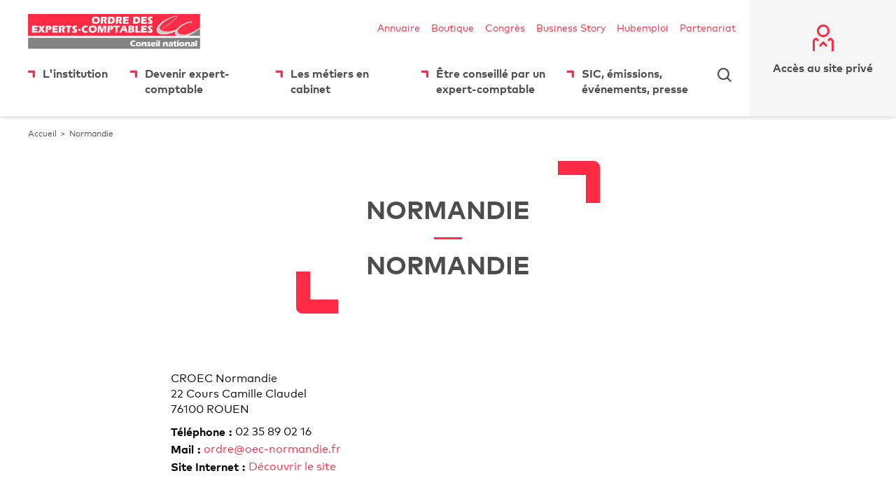

--- FILE ---
content_type: text/html; charset=UTF-8
request_url: https://www.experts-comptables.fr/normandie
body_size: 7596
content:
<!DOCTYPE html>
<html lang="fr" dir="ltr" prefix="content: http://purl.org/rss/1.0/modules/content/  dc: http://purl.org/dc/terms/  foaf: http://xmlns.com/foaf/0.1/  og: http://ogp.me/ns#  rdfs: http://www.w3.org/2000/01/rdf-schema#  schema: http://schema.org/  sioc: http://rdfs.org/sioc/ns#  sioct: http://rdfs.org/sioc/types#  skos: http://www.w3.org/2004/02/skos/core#  xsd: http://www.w3.org/2001/XMLSchema# ">
  <head>
    <meta charset="utf-8" />
<link rel="canonical" href="https://www.experts-comptables.fr/normandie" />
<meta name="Generator" content="Drupal 9 (https://www.drupal.org)" />
<meta name="MobileOptimized" content="width" />
<meta name="HandheldFriendly" content="true" />
<meta name="viewport" content="width=device-width, initial-scale=1.0" />
<link rel="icon" href="/themes/csoec/favicon.ico" type="image/vnd.microsoft.icon" />

    <title>Normandie | Site officiel de l&#039;Ordre des experts-comptables</title>
    <link rel="stylesheet" media="all" href="/sites/default/files/css/css_u3ZUqBv9gbddCQgnequ4AabJZlW8Qap_5jlDZYypcsk.css" />
<link rel="stylesheet" media="all" href="/sites/default/files/css/css_Ycwkob07NjRB6r_bZpxMpq-hd9XB8CZmkBEExVjrzpk.css" />

    
  </head>
  <body class="type-region" id="page-top">
              <a href="#main-content" class="visually-hidden focusable skip-links">
        Aller au contenu principal
      </a>
        
      <div class="dialog-off-canvas-main-canvas" data-off-canvas-main-canvas>
    
<div class="layout-container   ">
  
    <header role="banner" class="header-wrapper">
    <div class="stacked-header">
      <div class="container">
        <div class="row justify-content-between no-gutters align-items-center align-items-lg-stretch">
          <div class="col-sm-6 stacked-header-logo">
          </div>
                    <div class="col-sm-6 stacked-header-button text-right">
            <button class="mt-10">
              <span class="sr-only sr-only-focusable">Ouvrir le menu</span>
              <span class="csoec-icon csoec-icon-arrow text-primary fs-20"></span>
            </button>
          </div>
                  </div>
      </div>
    </div>
    <div class="scrolling-header bg-white w-100">
      <div class="container">
        <div class="row justify-content-between no-gutters align-items-center align-items-lg-stretch">
          <div class="col-sm-12 col-md-8 col-lg-10 order-2 order-lg-1" id="header-main-section">
            <div class="row d-flex header-main-section-wrapper">
              

  <div id="site-logo" class="logo-wrapper">
          <a href="/page-d-accueil" rel="home" class="site-logo d-inline-block">
          <img src="/themes/csoec/logo.svg?cnoec" alt="Retourner à la page d'accueil du site public" class="img-fluid" />
    </a>
  </div>

<nav role="navigation" aria-labelledby="block-csoec-secondary-menu-menu" id="block-csoec-secondary-menu" class="block block-menu navigation menu--secondary navbar navbar-expand navbar-light justify-content-end d-none d-lg-flex">
            
  <h2 class="sr-only" id="block-csoec-secondary-menu-menu">Navigation secondaire</h2>
  

    <div id="header-secondary-menu" class="d-flex justify-content-between w-100 align-items-center">
          <div></div>
      
              <ul class="clearfix nav navbar-nav fs-14">
                    <li class="nav-item">
                          <a href="https://annuaire.experts-comptables.org/" class="nav-link">Annuaire</a>
              </li>
                <li class="nav-item">
                          <a href="http://www.boutique-experts-comptables.com/" class="nav-link">Boutique</a>
              </li>
                <li class="nav-item">
                          <a href="http://congres.experts-comptables.com/" class="nav-link">Congrès</a>
              </li>
                <li class="nav-item">
                          <a href="https://www.business-story.biz/" class="nav-link">Business Story</a>
              </li>
                <li class="nav-item">
                          <a href="http://hubemploi.fr/" class="nav-link">Hubemploi</a>
              </li>
                <li class="nav-item">
                          <a href="/l-institution/les-partenaires-de-l-ordre" class="nav-link" data-drupal-link-system-path="node/12">Partenariat</a>
              </li>
        </ul>
  


      </div>
</nav>

<nav role="navigation" aria-labelledby="block-csoec-main-menu-menu" id="block-csoec-main-menu" class="block block-menu navigation menu--main navbar navbar-expand-lg navbar-light flex-row-reverse csoec-main-menu">
  <button class="navbar-toggler menu-icon-bar-wrapper" type="button" data-toggle="collapse" data-target="#header-primary-menu" aria-controls="header-primary-menu" aria-expanded="false" aria-label="Toggle navigation">
    <div class="menu-icon-bar"></div>
    <div class="menu-icon-bar"></div>
    <div class="menu-icon-bar"></div>
  </button>
  <!--
  <button class="navbar-toggler" type="button" data-toggle="collapse" data-target="#header-primary-menu" aria-controls="header-primary-menu" aria-expanded="false" aria-label="Toggle navigation">
    <span class="navbar-toggler-icon"></span>
  </button>
  -->
            
  <h2 class="sr-only" id="block-csoec-main-menu-menu">Navigation principale</h2>
  

    <div class="collapse navbar-collapse header-primary-menu d-lg-flex align-items-start" id="header-primary-menu">
          
              <ul class="clearfix nav navbar-nav">
                    <li class="nav-item menu-item--expanded dropdown">
                          <a href="" class="nav-link dropdown-toggle" data-toggle="dropdown" aria-expanded="false" aria-haspopup="true">L'institution</a>
                        <ul class="dropdown-menu">
                    <li class="dropdown-item">
                          <a href="/l-institution/l-institution" data-drupal-link-system-path="node/40">Qui sommes-nous ?</a>
              </li>
                <li class="dropdown-item menu-item--collapsed">
                          <a href="/l-institution/le-conseil-national" data-drupal-link-system-path="node/41">Le Conseil national / la gouvernance</a>
              </li>
                <li class="dropdown-item">
                          <a href="/l-institution/organigramme-du-conseil-national-0" data-drupal-link-system-path="node/35">Organigramme du Conseil national</a>
              </li>
                <li class="dropdown-item">
                          <a href="/l-institution/notre-presence-en-region" data-drupal-link-system-path="node/103">Notre présence en région</a>
              </li>
                <li class="dropdown-item">
                          <a href="/l-institution/les-partenaires-de-l-ordre" data-drupal-link-system-path="node/12">Partenariat</a>
              </li>
                <li class="dropdown-item">
                          <a href="/l-institution/la-fondation-des-experts-comptables" data-drupal-link-system-path="node/945">Fondation des experts-comptables</a>
              </li>
        </ul>
  
              </li>
                <li class="nav-item menu-item--expanded dropdown">
                          <a href="" class="nav-link dropdown-toggle" data-toggle="dropdown" aria-expanded="false" aria-haspopup="true">Devenir expert-comptable</a>
                        <ul class="dropdown-menu">
                    <li class="dropdown-item">
                          <a href="/devenir-expert-comptable/qu-est-ce-qu-un-expert-comptable" data-drupal-link-system-path="node/2">Qu’est-ce qu’un expert-comptable ?</a>
              </li>
                <li class="dropdown-item">
                          <a href="/devenir-expert-comptable/le-cursus" data-drupal-link-system-path="node/45">Le cursus</a>
              </li>
                <li class="dropdown-item">
                          <a href="/devenir-expert-comptable/la-vae-du-dec" data-drupal-link-system-path="node/927">La VAE du DEC</a>
              </li>
                <li class="dropdown-item">
                          <a href="/devenir-expert-comptable/la-formation-continue-des-professionnels" data-drupal-link-system-path="node/47">La formation continue des professionnels</a>
              </li>
                <li class="dropdown-item">
                          <a href="/devenir-expert-comptable/la-reconnaissance-des-qualifications" data-drupal-link-system-path="node/48">La reconnaissance des qualifications</a>
              </li>
        </ul>
  
              </li>
                <li class="nav-item menu-item--collapsed">
                          <a href="http://www.rejoinslesexperts.fr/" class="nav-link">Les métiers en cabinet</a>
              </li>
                <li class="nav-item menu-item--expanded dropdown">
                          <a href="" class="nav-link dropdown-toggle" data-toggle="dropdown" aria-expanded="false" aria-haspopup="true">Être conseillé par un expert-comptable</a>
                        <ul class="dropdown-menu">
                    <li class="dropdown-item">
                          <a href="/etre-conseille-par-un-expert-comptable/acteurs-publics" data-drupal-link-system-path="node/50">Acteurs publics</a>
              </li>
                <li class="dropdown-item">
                          <a href="/etre-conseille-par-un-expert-comptable/associations" data-drupal-link-system-path="node/51">Associations</a>
              </li>
                <li class="dropdown-item">
                          <a href="/etre-conseille-par-un-expert-comptable/comite-social-et-economique" data-drupal-link-system-path="node/52">Comité Social et Économique</a>
              </li>
                <li class="dropdown-item menu-item--collapsed">
                          <a href="/etre-conseille-par-un-expert-comptable/entreprises" title="Entreprises" data-drupal-link-system-path="node/53">Entreprises</a>
              </li>
                <li class="dropdown-item">
                          <a href="/etre-conseille-par-un-expert-comptable/exploitations-agricoles" data-drupal-link-system-path="node/276">Exploitations agricoles</a>
              </li>
                <li class="dropdown-item">
                          <a href="/etre-conseille-par-un-expert-comptable/particuliers" data-drupal-link-system-path="node/99">Particuliers</a>
              </li>
        </ul>
  
              </li>
                <li class="nav-item menu-item--expanded dropdown">
                          <a href="" class="nav-link dropdown-toggle" data-toggle="dropdown" aria-expanded="false" aria-haspopup="true">SIC, émissions, événements, presse</a>
                        <ul class="dropdown-menu">
                    <li class="dropdown-item menu-item--collapsed">
                          <a href="/sic-emissions-evenements-presse/sic-webzine" data-drupal-link-system-path="node/438">SIC Webzine</a>
              </li>
                <li class="dropdown-item">
                          <a href="/sic-emissions-evenements-presse/evenements" data-drupal-link-system-path="node/263">Evénements</a>
              </li>
                <li class="dropdown-item menu-item--collapsed">
                          <a href="/sic-emissions-evenements-presse/espace-presse" data-drupal-link-system-path="node/142">Espace presse</a>
              </li>
        </ul>
  
              </li>
        </ul>
  


<div class="dropdown d-none d-lg-block" id="menu-search">
  <button class="dropdown-toggle" type="button" id="dropdown-search-button" data-toggle="dropdown" aria-haspopup="true" aria-expanded="false">
    <span class="sr-only">Rechercher sur le site</span>
  </button>
  <div class="dropdown-menu dropdown-menu-right" aria-labelledby="dropdown-search-button">
    
<form class="views-exposed-form form-inline" data-drupal-selector="views-exposed-form-search-csoec-search-block" action="/rechercher" method="get" id="views-exposed-form-search-csoec-search-block" accept-charset="UTF-8">
  <div class="col-12 js-form-item form-item js-form-type-textfield form-item-keys js-form-item-keys form-group">
      <label for="edit-keys" class="visually-hidden d-block font-weight-bold text-dark-gray2">Texte recherché</label>
        <input data-drupal-selector="edit-keys" type="text" id="edit-keys" name="keys" value="" size="30" maxlength="128" class="form-text form-control" />

        </div>

<div data-drupal-selector="edit-actions" class="form-actions col-12 col-md -6 js-form-wrapper form-wrapper" id="edit-actions">
      
  <span class="form-submit-wrapper mt-50">
  <input data-drupal-selector="edit-submit-search" type="submit" id="edit-submit-search" value="OK" class="button js-form-submit form-submit btn btn-dark-gray2 form-control" />
</span>  
  </div>


  <button class="btn text-secondary" id="close-dropdown-search-button" data-target="dropdown-search-button">
    <span class="sr-only">Fermer le formulaire de recherche et revenir au menu principal</span>
    <span class="csoec-icon csoec-icon-close"></span>
  </button>
  <span class="btn text-secondary" id="search-search-button">
    <span class="csoec-icon csoec-icon-search d-lg-none"></span>
  </span>  
</form>

    <!--
    <form class="form-inline">
      <input type="text">
      <input type="submit" class="btn btn-primary" value="OK">      
    </form>
    -->
  </div>
</div>

        <button class="sr-only-coheractio d-lg-none" id="navbar-toggler-close">Fermer le menu</button>
  </div>
</nav>


            </div>
          </div>
                    <div class="col-2 col-sm-4 col-lg-2 d-none d-sm-none d-md-flex order-1 order-lg-2" id="header-complementary-section">
              
      <a href="https://extranet.experts-comptables.org" class="member-link d-flex align-items-start w-100 font-weight-bold pb-10" id="member-link"><span>Accès au site privé</span></a>
    
  


          </div>
                  </div>
      </div>
    </div>
  </header>
  
  

  

  

  <div>
    <div class="container">
      <div class="row justify-content-between">
        <div class="col-12">
          <div id="block-csoec-breadcrumbs">
  
    
      
  <nav role="navigation" aria-label="breadcrumb" class="d-none d-md-block">
    <h2 id="system-breadcrumb" class="visually-hidden">Fil d'Ariane</h2>
    <ol class="breadcrumb">
                  <li class="breadcrumb-item">
          <a href="/">Accueil</a>
        </li>
                        <li class="breadcrumb-item active">
          Normandie
        </li>
              </ol>
  </nav>

  </div>

        </div>
      </div>
    </div>
  </div>


    <div class="container">
    <!--
      <div class="row">
      <div class="col-12">
    -->
        <div class="fs-18 region-highlighted row">
          <div data-drupal-messages-fallback class="hidden"></div>

        </div>
    <!--
      </div>
    </div>
    -->
  </div>


  

  <main role="main" class="main-wrapper">
    <a id="main-content" tabindex="-1"></a>
    <div class="layout-content-top">
      
    </div>
    <div class="layout-content">
        <div>  
          <div id="header-image-top">
        <div class="container">
          <div class="row justify-content-center no-gutters">
            <div class="col-12 text-center main-image">  
              
            </div>
          </div>
        </div>
      </div>
        <div id="block-csoec-page-title">
  
    
      



      <div class="container">
      <div class="row text-center justify-content-center">
        <div class="col-sm-12 col-md-10 col-lg-8">
          <h1 class="text-uppercase position-relative has-corners">
            <div class="title-inner">
  <span>        
                    Normandie
      </span>
</div>

                          <div class="title-region-name">
            <div class="field-wrapper">Normandie</div>
      </div>
                      </h1>
        </div>
      </div>
    </div>
  



  </div>

<div id="block-csoec-content">
  
    
        <article role="article" about="/normandie">

  
    

    <div>
        
    

    <div class="container">
      <div class="row justify-content-center no-gutters">
        <div class="col-12 text-center main-image">
          
                  </div>
        <div class="col-12 col-md-10 col-lg-8">
          
        </div>
      </div>
    </div>
      
<div>
  <div class="container">
    <div class="row justify-content-center">
      <div class="col-0 col-md-1 col-lg-2">
      </div>        
      <div class="col-12 col-md-10 col-lg-8">   
                  <div class="field-wrapper">
                            <div class="paragraph paragraph--type--region-contact paragraph--view-mode--default">
          
            <div class="field-contact-address field-wrapper">CROEC Normandie<br />
22 Cours Camille Claudel<br />
76100 ROUEN </div>
      
  <div class="field-wrapper">
    <div class="font-weight-bold field-label">Téléphone</div>
              <div>02 35 89 02 16 </div>
          </div>

  <div class="field-wrapper">
    <div class="font-weight-bold field-label">Mail</div>
              <div><a href="mailto:ordre@oec-normandie.fr">ordre@oec-normandie.fr</a></div>
          </div>

  <div class="field-wrapper">
    <div class="font-weight-bold field-label">Site Internet</div>
              <div><a href="http://www.experts-comptables-normandie.fr/" target="_blank"><span>Découvrir le site <span class="sr-only-coheractio"> (Ce lien s'ouvre dans une nouvelle fenêtre) </span></span></a></div>
          </div>

            <div class="field-contact-rich-text field-wrapper"><p> </p>

<p><span class="text-primary">Président</span> : <span>Franck NIBEAUDO</span></p>

<p><span class="text-primary">Secrétaire générale </span>: Valérie POQUET</p></div>
      
      </div>

                      </div>
                     
      </div>
      <div class="col-0 col-md-1 col-lg-2">
      </div>      
    </div>
  </div>
</div>

              </div>

</article>

    </div>

  </div>

    </div>
    
    
  </main>

  <footer role="contentinfo" class="footer fs-14 text-dark-gray  ">
    <div class="footer-wrapper">
            <div class="container">
        <div class="row pt-40 pb-30 justify-content-center">
          <div class="col-8 col-md-5 col-lg-12">
            <div class="row">
              <div class="col-12 col-md-12 col-lg-3">
                  <div>
    <div id="block-contact-links" class="page-sharing-links">
  
    
  <div class="text-primary font-weight-bold mb-20 page-sharing-links-title">
    Suivez-nous
  </div>
  <ul class="list-inline">
          <li class="list-inline-item"><a href="https://www.facebook.com/CSOEC" target="_blank" class="facebook" title="facebook (Ce lien s&#039;ouvre dans une nouvelle fenêtre)"></a></li>
          <li class="list-inline-item"><a href="https://twitter.com/CSOEC" target="_blank" class="twitter" title="twitter (Ce lien s&#039;ouvre dans une nouvelle fenêtre)"></a></li>
          <li class="list-inline-item"><a href="https://www.youtube.com/user/oecmedia/videos" target="_blank" class="youtube" title="youtube (Ce lien s&#039;ouvre dans une nouvelle fenêtre)"></a></li>
          <li class="list-inline-item"><a href="https://www.linkedin.com/company/csoec" target="_blank" class="linkedin" title="linkedin (Ce lien s&#039;ouvre dans une nouvelle fenêtre)"></a></li>
          <li class="list-inline-item"><a href="https://www.instagram.com/cnoec_" target="_blank" class="instagram" title="instagram (Ce lien s&#039;ouvre dans une nouvelle fenêtre)"></a></li>
          <li class="list-inline-item"><a href="/rss.xml" target="_blank" class="rss" title="Flux RSS (Ce lien s&#039;ouvre dans une nouvelle fenêtre)"></a></li>
      </ul> 
  <div class="">
    
  </div>
</div><div id="block-footer-block4">
  
    
      
            <div class="field-wrapper"><p><a data-entity-substitution="canonical" data-entity-type="node" data-entity-uuid="b0ced3b9-3c27-4cd3-9b3f-ca327d9d2c73" href="/rentrez-en-contact-avec-l-ordre-des-experts-comptables" title="Rentrez en contact avec l’ordre des experts-comptables">Contacts</a></p>

<p><a href="https://www.experts-comptables.fr/sites/outils-services/">Les bons plans de l'Ordre</a></p>

<p><a data-entity-substitution="canonical" data-entity-type="node" data-entity-uuid="d073f699-06da-4a3f-bb13-c14efd678d6d" href="/faq" title="FAQ">FAQ</a></p>

<p><a href="https://identification.experts-comptables.org/">Comptexpert</a></p>

<p><a href="https://cnoec.zendesk.com/hc/fr ">Aide</a></p></div>
      
  </div>

  </div>

              </div>
              <div class="col-12 col-md-12 col-lg-2 footer-content-block">
                  <div>
    <div id="block-footer-block2">
  
    
      
            <div class="field-wrapper"><h2>Les services de l'Ordre</h2>

<ul><li><a href="/node/95#clubs" target="_blank">Clubs <span class="sr-only-coheractio">(Ce lien s'ouvre dans une nouvelle fen&ecirc;tre)</span></a></li>
	<li><a href="http://www.infodoc-experts.com/?no_prehome" target="_blank">Infodoc-experts <span class="sr-only-coheractio">(Ce lien s'ouvre dans une nouvelle fen&ecirc;tre)</span></a></li>
	<li><a href="http://www.boutique-experts-comptables.com/">Boutique d&rsquo;experts-comptables services</a></li>
	<li><a data-entity-substitution="canonical" data-entity-type="node" data-entity-uuid="c6007fa7-9480-4314-9c42-c5517bf05ebd" href="/cfpc" target="_blank" title="CFPC">CFPC <span class="sr-only-coheractio">(Ce lien s'ouvre dans une nouvelle fen&ecirc;tre)</span></a></li>
	<li><a href="http://professioncomptable2030.fr/">Profession comptable 2030</a></li>
</ul></div>
      
  </div>

  </div>

              </div>
              <div class="col-12 col-md-12 col-lg-2 footer-content-block">
                  <div>
    <div id="block-footer-block1">
  
    
      
            <div class="field-wrapper"><h2>Les ressources documentaires de l'Ordre</h2>

<ul><li><a href="https://bibliotique.com/" target="_blank">Bibliotique <span class="sr-only-coheractio">(Ce lien s'ouvre dans une nouvelle fen&ecirc;tre)</span></a></li>
	<li><a href="https://bibliotique.com/bibliordre" target="_blank">Bibliordre <span class="sr-only-coheractio">(Ce lien s'ouvre dans une nouvelle fen&ecirc;tre)</span></a></li>
	<li><a href="https://bibliotique.com/bibliodec" target="_blank">Bibliodec <span class="sr-only-coheractio">(Ce lien s'ouvre dans une nouvelle fen&ecirc;tre)</span></a></li>
	<li><a href="https://bibliotique.com/bibliobase" target="_blank">Bibliobase <span class="sr-only-coheractio">(Ce lien s'ouvre dans une nouvelle fen&ecirc;tre)</span></a></li>
	<li><a href="https://www.fuzexperts.tv/" target="_blank">Fuz'experts.tv <span class="sr-only-coheractio">(Ce lien s'ouvre dans une nouvelle fen&ecirc;tre)</span></a></li>
	<li><a href="http://revuefrancaisedecomptabilite.fr/" target="_blank">Revue Fran&ccedil;aise de Comptabilit&eacute; <span class="sr-only-coheractio">(Ce lien s'ouvre dans une nouvelle fen&ecirc;tre)</span></a></li>
	<li><span><span><a href="https://www.experts-comptables.fr/sic-evenements-espace-presse/sic-webzine/tous-les-sic-mag">SIC mag</a></span></span></li>
	<li><span><span><a href="/sic-evenements-espace-presse/sic-webzine">SIC webzine</a></span></span></li>
</ul></div>
      
  </div>

  </div>

              </div>
              <div class="col-12 col-md-12 col-lg-2 d-md-none d-lg-block footer-content-block">
                  <div>
    <div id="block-footer-block3">
  
    
      
            <div class="field-wrapper"><h2>Autour de la profession</h2>

<ul><li><a href="http://www.lacademie.info/" target="_blank">L'Acad&eacute;mie <span class="sr-only-coheractio">(Ce lien s'ouvre dans une nouvelle fen&ecirc;tre)</span></a></li>
	<li><a href="https://www.cip-national.fr/" target="_blank">CIP National <span class="sr-only-coheractio">(Ce lien s'ouvre dans une nouvelle fen&ecirc;tre)</span></a></li>
	<li><a href="http://anecs.anecs-cjec.org/" target="_blank">Anecs <span class="sr-only-coheractio">(Ce lien s'ouvre dans une nouvelle fen&ecirc;tre)</span></a></li>
	<li><a href="http://cjec.anecs-cjec.org/" target="_blank">CJEC <span class="sr-only-coheractio">(Ce lien s'ouvre dans une nouvelle fen&ecirc;tre)</span></a></li>
	<li><a href="http://www.femmes-experts-comptables.com/">Association des femmes experts-comptables</a></li>
	<li><a href="https://www.cavec.fr/fr/accueil-2">CAVEC</a></li>
	<li><a href="https://www.experts-comptables-retraites.fr">ECR</a></li>
	<li><a href="https://www.experts-comptables-mandatspublics.com/" target="_blank" title="ECMP">ECMP <span class="sr-only-coheractio">(Ce lien s'ouvre dans une nouvelle fen&ecirc;tre)</span></a></li>
</ul></div>
      
  </div>

  </div>

              </div>
              <div class="col-12 col-md-12 col-lg-3 d-md-none d-lg-block">
                  <div>
    <div id="block-directory-link" class="directory-link">
  
    
  <div class="text-center fs-16 font-weight-bold mb-30 directory-link-title text-secondary">
    Trouvez l'expert-comptable <br />
qu'il vous faut
  </div>
  <div class="text-center">
    <a href="http://annuaire.experts-comptables.org" class="btn btn-primary w-100">Accédez à l’annuaire</a>
  </div>
</div>

  </div>

              </div>
            </div>
          </div>
          <div class="col-12 col-md-4 col-lg-12 d-none d-md-flex d-lg-none">
            <div class="row">
              <div class="col-12 col-md-12 col-lg-2 align-self-start footer-content-block">
                  <div>
    <div id="block-footer-block3">
  
    
      
            <div class="field-wrapper"><h2>Autour de la profession</h2>

<ul><li><a href="http://www.lacademie.info/" target="_blank">L'Acad&eacute;mie <span class="sr-only-coheractio">(Ce lien s'ouvre dans une nouvelle fen&ecirc;tre)</span></a></li>
	<li><a href="https://www.cip-national.fr/" target="_blank">CIP National <span class="sr-only-coheractio">(Ce lien s'ouvre dans une nouvelle fen&ecirc;tre)</span></a></li>
	<li><a href="http://anecs.anecs-cjec.org/" target="_blank">Anecs <span class="sr-only-coheractio">(Ce lien s'ouvre dans une nouvelle fen&ecirc;tre)</span></a></li>
	<li><a href="http://cjec.anecs-cjec.org/" target="_blank">CJEC <span class="sr-only-coheractio">(Ce lien s'ouvre dans une nouvelle fen&ecirc;tre)</span></a></li>
	<li><a href="http://www.femmes-experts-comptables.com/">Association des femmes experts-comptables</a></li>
	<li><a href="https://www.cavec.fr/fr/accueil-2">CAVEC</a></li>
	<li><a href="https://www.experts-comptables-retraites.fr">ECR</a></li>
	<li><a href="https://www.experts-comptables-mandatspublics.com/" target="_blank" title="ECMP">ECMP <span class="sr-only-coheractio">(Ce lien s'ouvre dans une nouvelle fen&ecirc;tre)</span></a></li>
</ul></div>
      
  </div>

  </div>

              </div>
              <div class="col-12 col-md-12 col-lg-3 align-self-end">
                  <div>
    <div id="block-directory-link" class="directory-link">
  
    
  <div class="text-center fs-16 font-weight-bold mb-30 directory-link-title text-secondary">
    Trouvez l'expert-comptable <br />
qu'il vous faut
  </div>
  <div class="text-center">
    <a href="http://annuaire.experts-comptables.org" class="btn btn-primary w-100">Accédez à l’annuaire</a>
  </div>
</div>

  </div>

              </div>
            </div>
          </div>
        </div>
      </div>
            <div class="footer-bottom pb-20 pt-20 bg-medium-gray text-dark-gray fs-12">
        <div class="container">
          <div class="row justify-content-center justify-content-lg-start">
            <div class="col-12 col-md-10">
                <div>
    
<nav role="navigation" aria-labelledby="block-csoec-footer-menu" id="block-csoec-footer" class="block block-menu navigation menu--footer navbar navbar-expand">
            
  <h2 class="sr-only" id="block-csoec-footer-menu">Menu Pied de page</h2>
  

        

              <ul class="clearfix nav">
            <li class="nav-item">
          <a class="nav-link" href="javascript:tarteaucitron.userInterface.openPanel();">Gestion des cookies</a>
        </li>
                <li class="nav-item">
                <a href="https://identification.experts-comptables.org/cas/login?service=https%3A//identification.experts-comptables.org/moncompte/mes-infos" class="nav-link">Comptexpert</a>
              </li>
                <li class="nav-item">
                <a href="https://cnoec.zendesk.com/hc/fr" class="nav-link">Aide en ligne sur Guidexpert</a>
              </li>
                <li class="nav-item">
                <a href="https://extranet.experts-comptables.org/download/document/f05916de-a920-4ec7-933d-1411288eff28/pdf" class="nav-link">Mentions légales</a>
              </li>
                <li class="nav-item">
                <a href="/politique-de-confidentialite" class="nav-link" data-drupal-link-system-path="node/578">Politique de confidentialité</a>
              </li>
                <li class="nav-item">
                <a href="/formulaire-d-exercice-des-droits-sur-les-donnees-personnelles" class="nav-link" data-drupal-link-system-path="node/857">Droits RGPD</a>
              </li>
        </ul>
  

<span class="copyright">
  © CNOEC - 2026
</span>

  </nav>

  </div>

            </div>
          </div>
        </div>
      </div>
    </div>
  </footer>

</div>
  </div>

    
    <script type="application/json" data-drupal-selector="drupal-settings-json">{"path":{"baseUrl":"\/","scriptPath":null,"pathPrefix":"","currentPath":"node\/557","currentPathIsAdmin":false,"isFront":false,"currentLanguage":"fr"},"pluralDelimiter":"\u0003","suppressDeprecationErrors":true,"ajaxPageState":{"libraries":"coheractio_accessibility\/accessibility,csoec\/common,csoec\/csoec_site,csoec\/masonry,csoec\/region_site,csoec\/regions_map,paragraphs\/drupal.paragraphs.unpublished,system\/base,tacjs\/tacjs,tacjs\/tarteaucitron.fr.js","theme":"csoec","theme_token":null},"ajaxTrustedUrl":{"\/rechercher":true},"tacjs":{"dialog":{"adblocker":false,"hashtag":"#tarteaucitron","cookieName":"tarteaucitron","highPrivacy":true,"orientation":"bottom","bodyPosition":"bottom","removeCredit":true,"showAlertSmall":false,"cookieslist":false,"handleBrowserDNTRequest":true,"DenyAllCta":true,"AcceptAllCta":true,"moreInfoLink":true,"privacyUrl":"\/politique-de-confidentialite","useExternalCss":true,"useExternalJs":true,"mandatory":true,"cookieDomain":"","readmoreLink":"\/politique-de-confidentialite"},"services":{"activecampaign":false,"adform":false,"adsense":false,"adsensesearchform":false,"adsensesearchresult":false,"aduptech_ads":false,"aduptech_conversion":false,"aduptech_retargeting":false,"amazon":false,"bingads":false,"clicmanager":false,"criteo":false,"datingaffiliation":false,"datingaffiliationpopup":false,"ferankpub":false,"googleadwordsconversion":false,"googleadwordsremarketing":false,"googlepartners":false,"prelinker":false,"pubdirecte":false,"shareasale":false,"twenga":false,"vshop":false,"adobeanalytics":false,"alexa":false,"amplitude":false,"analytics":false,"atinternet":false,"atinternethightrack":false,"clicky":false,"crazyegg":false,"etracker":false,"ferank":false,"gajs":false,"getplus":false,"getquanty":false,"gtag":false,"hotjar":false,"hubspot":false,"koban":false,"matomo":true,"matomohightrack":false,"mautic":false,"metrica":false,"microsoftcampaignanalytics":false,"multiplegtag":false,"statcounter":false,"visualrevenue":false,"webmecanik":false,"woopra":false,"wysistat":false,"xiti":false,"abtasty":false,"contentsquare":false,"googlefonts":false,"googlemaps":false,"googlemapssearch":false,"googletagmanager":false,"jsapi":false,"recaptcha":false,"tagcommander":false,"timelinejs":false,"twitterwidgetsapi":false,"typekit":false,"disqus":false,"facebookcomment":false,"faciliti":false,"addthis":false,"addtoanyfeed":false,"addtoanyshare":false,"ekomi":false,"facebook":false,"facebooklikebox":false,"facebookpixel":false,"gplus":false,"gplusbadge":false,"linkedin":false,"pinterest":false,"shareaholic":false,"sharethis":false,"twitter":false,"twitterembed":false,"twittertimeline":false,"purechat":false,"tawkto":false,"userlike":false,"uservoice":false,"zopim":false,"calameo":true,"dailymotion":false,"issuu":false,"prezi":false,"slideshare":false,"vimeo":true,"youtube":true,"youtubeapi":false},"user":{"actid":"","adformpm":"","adformpagename":"","adsensesearchresultCx":"","bingadsTag":"","bingadsID":"","adwordsconversionId":"","adwordsconversionLabel":"","adwordsconversionLanguage":"","adwordsconversionFormat":"","adwordsconversionColor":"","adwordsconversionValue":"","adwordsconversionCurrency":"","adwordsremarketingId":"","twengaId":"","twengaLocale":"","adobeanalyticskey":"","alexaAccountID":"","amplitude":"","analyticsUa":"","atLibUrl":"","clickyId":"","crazyeggId":"","etracker":"","gajsUa":"","getplusId":"","getguanty":"","gtagUa":"","hotjarId":"","HotjarSv":"","hubspotId":"","kobanurl":"","kobanapi":"","matomoId":"5","matomoHost":"https:\/\/matomo.experts-comptables.org\/","mauticurl":"","yandexmetrica":"","microsoftcampaignanalyticsUUID":"","microsoftcampaignanalyticsdomaineId":"","microsoftcampaignanalyticsactionId":"","multiplegtagUa":"","visualrevenueId":"","webmecanikurl":"","woopraDomain":"","xitiId":"","abtastyID":"","contentsquareID":"","googleFonts":"","googlemapsKey":"","googletagmanagerId":"","tagcommanderid":"","typekitId":"","disqusShortname":"","facilitiID":"","addthisPubId":"","addtoanyfeedUri":"","ekomiCertId":"","facebookpixelId":"","shareaholicSiteId":"","sharethisPublisher":"","purechatId":"","tawktoId":"","userlikekey":"","userVoiceApi":"","zopimID":""},"texts":null},"csoec_external_js":[],"csoec":{"itemsListLoadMore":{"step":"5"},"ga_id":"UA-2663246-59"},"user":{"uid":0,"permissionsHash":"a337f242cab203f40db6e49835e1b9526b3426a7fd5b389d261fd21220e671e2"}}</script>
<script src="/sites/default/files/js/js_-RoKqEdC1klfR4QG5ighsx205m-5NRG5-c0myYRI9O8.js"></script>

    <!-- breakpoint flags -->
    <div class="device-xs d-block d-sm-none"></div>
    <div class="device-sm d-none d-sm-block d-md-none"></div>
    <div class="device-md d-none d-md-block d-lg-none"></div>
    <div class="device-lg d-none d-lg-block"></div>   
    <a href="#page-top" class="d-none" id="scrollToTop"><span class="invisible">Retourner en haut de la page</span></a>     
  </body>
</html>


--- FILE ---
content_type: text/css
request_url: https://www.experts-comptables.fr/sites/default/files/css/css_Ycwkob07NjRB6r_bZpxMpq-hd9XB8CZmkBEExVjrzpk.css
body_size: 51355
content:
.owl-carousel{display:none;width:100%;-webkit-tap-highlight-color:transparent;position:relative;z-index:1;}.owl-carousel .owl-stage{position:relative;-ms-touch-action:pan-Y;-moz-backface-visibility:hidden;}.owl-carousel .owl-stage:after{content:".";display:block;clear:both;visibility:hidden;line-height:0;height:0;}.owl-carousel .owl-stage-outer{position:relative;overflow:hidden;-webkit-transform:translate3d(0px,0px,0px);}.owl-carousel .owl-wrapper,.owl-carousel .owl-item{-webkit-backface-visibility:hidden;-moz-backface-visibility:hidden;-ms-backface-visibility:hidden;-webkit-transform:translate3d(0,0,0);-moz-transform:translate3d(0,0,0);-ms-transform:translate3d(0,0,0);}.owl-carousel .owl-item{position:relative;min-height:1px;float:left;-webkit-backface-visibility:hidden;-webkit-tap-highlight-color:transparent;-webkit-touch-callout:none;}.owl-carousel .owl-item img{display:block;width:100%;}.owl-carousel .owl-nav.disabled,.owl-carousel .owl-dots.disabled{display:none;}.owl-carousel .owl-nav .owl-prev,.owl-carousel .owl-nav .owl-next,.owl-carousel .owl-dot{cursor:pointer;cursor:hand;-webkit-user-select:none;-khtml-user-select:none;-moz-user-select:none;-ms-user-select:none;user-select:none;}.owl-carousel.owl-loaded{display:block;}.owl-carousel.owl-loading{opacity:0;display:block;}.owl-carousel.owl-hidden{opacity:0;}.owl-carousel.owl-refresh .owl-item{visibility:hidden;}.owl-carousel.owl-drag .owl-item{-webkit-user-select:none;-moz-user-select:none;-ms-user-select:none;user-select:none;}.owl-carousel.owl-grab{cursor:move;cursor:grab;}.owl-carousel.owl-rtl{direction:rtl;}.owl-carousel.owl-rtl .owl-item{float:right;}.no-js .owl-carousel{display:block;}.owl-carousel .animated{animation-duration:1000ms;animation-fill-mode:both;}.owl-carousel .owl-animated-in{z-index:0;}.owl-carousel .owl-animated-out{z-index:1;}.owl-carousel .fadeOut{animation-name:fadeOut;}@keyframes fadeOut{0%{opacity:1;}100%{opacity:0;}}.owl-height{transition:height 500ms ease-in-out;}.owl-carousel .owl-item .owl-lazy{opacity:0;transition:opacity 400ms ease;}.owl-carousel .owl-item img.owl-lazy{transform-style:preserve-3d;}.owl-carousel .owl-video-wrapper{position:relative;height:100%;background:#000;}.owl-carousel .owl-video-play-icon{position:absolute;height:80px;width:80px;left:50%;top:50%;margin-left:-40px;margin-top:-40px;background:url(/themes/csoec/dist/lib/owl/assets/owl.video.play.png) no-repeat;cursor:pointer;z-index:1;-webkit-backface-visibility:hidden;transition:transform 100ms ease;}.owl-carousel .owl-video-play-icon:hover{-ms-transform:scale(1.3,1.3);transform:scale(1.3,1.3);}.owl-carousel .owl-video-playing .owl-video-tn,.owl-carousel .owl-video-playing .owl-video-play-icon{display:none;}.owl-carousel .owl-video-tn{opacity:0;height:100%;background-position:center center;background-repeat:no-repeat;background-size:contain;transition:opacity 400ms ease;}.owl-carousel .owl-video-frame{position:relative;z-index:1;height:100%;width:100%;}
@font-face{font-family:"Mark W01 Bold";src:url(/themes/csoec/dist/fonts/ffmark/Fonts/5423411/8706c0b6-b423-44f7-ae1a-dd0aabd8a542.eot#iefix);src:url(/themes/csoec/dist/fonts/ffmark/Fonts/5423411/8706c0b6-b423-44f7-ae1a-dd0aabd8a542.eot#iefix) format("eot"),url(/themes/csoec/dist/fonts/ffmark/Fonts/5423411/41c8162d-c2a6-49b0-8139-8bebab187588.woff2) format("woff2"),url(/themes/csoec/dist/fonts/ffmark/Fonts/5423411/4fe94f2e-7892-4785-9663-0350a7adf8c0.woff) format("woff"),url(/themes/csoec/dist/fonts/ffmark/Fonts/5423411/3a7daddb-0a78-4734-a699-6fe08d0e8b99.ttf) format("truetype");}@font-face{font-family:"Mark W01 Regular";src:url(/themes/csoec/dist/fonts/ffmark/Fonts/5423483/230b3c63-b497-421b-ae7d-182024bef8ac.eot#iefix);src:url(/themes/csoec/dist/fonts/ffmark/Fonts/5423483/230b3c63-b497-421b-ae7d-182024bef8ac.eot#iefix) format("eot"),url(/themes/csoec/dist/fonts/ffmark/Fonts/5423483/ec598369-4d91-4a16-9db3-6654f68d3c28.woff2) format("woff2"),url(/themes/csoec/dist/fonts/ffmark/Fonts/5423483/90214997-3760-4b80-a23b-fec02ab55fac.woff) format("woff"),url(/themes/csoec/dist/fonts/ffmark/Fonts/5423483/118e930e-1f56-4131-aee9-236212c0a10b.ttf) format("truetype");}@font-face{font-family:"Mark W01 Light";src:url(/themes/csoec/dist/fonts/ffmark/Fonts/5423562/a8abc20c-6ce3-48be-b25e-41ae3c6e0379.eot#iefix);src:url(/themes/csoec/dist/fonts/ffmark/Fonts/5423562/a8abc20c-6ce3-48be-b25e-41ae3c6e0379.eot#iefix) format("eot"),url(/themes/csoec/dist/fonts/ffmark/Fonts/5423562/3d82d7a7-de70-4f67-85f4-78342de5fedb.woff2) format("woff2"),url(/themes/csoec/dist/fonts/ffmark/Fonts/5423562/23acf083-b36e-4baf-aabc-4935a5c4bdce.woff) format("woff"),url(/themes/csoec/dist/fonts/ffmark/Fonts/5423562/caf2b644-efc2-495e-af03-3b385d7de014.ttf) format("truetype");}
:root{--blue:#007bff;--indigo:#6610f2;--purple:#6f42c1;--pink:#e83e8c;--red:#dc3545;--orange:#e77e31;--yellow:#ffc107;--green:#28a745;--teal:#20c997;--cyan:#17a2b8;--white:#fff;--gray:#6c757d;--gray-dark:#343a40;--light-gray:#f6f6f6;--light-gray2:#a8a8a8;--dark-gray:#4d4d4d;--medium-gray:#e9e9e9;--dark-gray2:#838383;--green2:#28a745;--primary:#ff2b44;--secondary:#4d4d4d;--success:#28a745;--info:#17a2b8;--warning:#ffc107;--danger:#dc3545;--light:#f8f9fa;--dark:#343a40;--light-gray:#f6f6f6;--light-gray2:#a8a8a8;--dark-gray:#4d4d4d;--medium-gray:#e9e9e9;--dark-gray2:#838383;--green2:#28a745;--breakpoint-xs:0;--breakpoint-sm:375px;--breakpoint-md:768px;--breakpoint-lg:1280px;--font-family-sans-serif:"Mark W01 Regular",Arial,sans-serif;--font-family-monospace:SFMono-Regular,Menlo,Monaco,Consolas,"Liberation Mono","Courier New",monospace}*,*::before,*::after{box-sizing:border-box}html{font-family:sans-serif;line-height:1.15;-webkit-text-size-adjust:100%;-ms-text-size-adjust:100%;-ms-overflow-style:scrollbar;-webkit-tap-highlight-color:rgba(0,0,0,0)}@-ms-viewport{width:device-width}article,aside,figcaption,figure,footer,header,hgroup,main,nav,section{display:block}body{margin:0;font-family:"Mark W01 Regular",Arial,sans-serif;font-size:1rem;font-weight:400;line-height:1.375;color:#000;text-align:left;background-color:#fff}[tabindex="-1"]:focus{outline:0 !important}hr{box-sizing:content-box;height:0;overflow:visible}h1,h2,h3,h4,h5,h6{margin-top:0;margin-bottom:.5rem}p{margin-top:0;margin-bottom:1rem}abbr[title],abbr[data-original-title]{text-decoration:underline;text-decoration:underline dotted;cursor:help;border-bottom:0}address{margin-bottom:1rem;font-style:normal;line-height:inherit}ol,ul,dl{margin-top:0;margin-bottom:1rem}ol ol,ul ul,ol ul,ul ol{margin-bottom:0}dt{font-weight:400}dd{margin-bottom:.5rem;margin-left:0}blockquote{margin:0 0 1rem}dfn{font-style:italic}b,strong{font-weight:bolder}small{font-size:80%}sub,sup{position:relative;font-size:75%;line-height:0;vertical-align:baseline}sub{bottom:-0.25em}sup{top:-0.5em}a{color:#ff2b44;text-decoration:none;background-color:rgba(0,0,0,0);-webkit-text-decoration-skip:objects}a:hover{color:#de001a;text-decoration:underline}a:not([href]):not([tabindex]){color:inherit;text-decoration:none}a:not([href]):not([tabindex]):hover,a:not([href]):not([tabindex]):focus{color:inherit;text-decoration:none}a:not([href]):not([tabindex]):focus{outline:0}pre,code,kbd,samp{font-family:SFMono-Regular,Menlo,Monaco,Consolas,"Liberation Mono","Courier New",monospace;font-size:1em}pre{margin-top:0;margin-bottom:1rem;overflow:auto;-ms-overflow-style:scrollbar}figure{margin:0 0 1rem}img{vertical-align:middle;border-style:none}svg:not(:root){overflow:hidden}table{border-collapse:collapse}caption{padding-top:.5rem;padding-bottom:.5rem;color:#000;text-align:left;caption-side:bottom}th{text-align:inherit}label{display:inline-block;margin-bottom:.5rem}button{border-radius:0}button:focus{outline:1px dotted;outline:5px auto -webkit-focus-ring-color}input,button,select,optgroup,textarea{margin:0;font-family:inherit;font-size:inherit;line-height:inherit}button,input{overflow:visible}button,select{text-transform:none}button,html [type=button],[type=reset],[type=submit]{-webkit-appearance:button}button::-moz-focus-inner,[type=button]::-moz-focus-inner,[type=reset]::-moz-focus-inner,[type=submit]::-moz-focus-inner{padding:0;border-style:none}input[type=radio],input[type=checkbox]{box-sizing:border-box;padding:0}input[type=date],input[type=time],input[type=datetime-local],input[type=month]{-webkit-appearance:listbox}textarea{overflow:auto;resize:vertical}fieldset{min-width:0;padding:0;margin:0;border:0}legend{display:block;width:100%;max-width:100%;padding:0;margin-bottom:.5rem;font-size:1.5rem;line-height:inherit;color:inherit;white-space:normal}progress{vertical-align:baseline}[type=number]::-webkit-inner-spin-button,[type=number]::-webkit-outer-spin-button{height:auto}[type=search]{outline-offset:-2px;-webkit-appearance:none}[type=search]::-webkit-search-cancel-button,[type=search]::-webkit-search-decoration{-webkit-appearance:none}::-webkit-file-upload-button{font:inherit;-webkit-appearance:button}output{display:inline-block}summary{display:list-item;cursor:pointer}template{display:none}[hidden]{display:none !important}h1,h2,h3,h4,h5,h6,.h1,.h2,.h3,.h4,.h5,.h6{margin-bottom:.5rem;font-family:"Mark W01 Bold";font-weight:500;line-height:1.11111;color:#4d4d4d}h1,.h1{font-size:2.25rem}h2,.h2{font-size:2.25rem}h3,.h3{font-size:1.5625rem}h4,.h4{font-size:1.375rem}h5,.h5{font-size:1.125rem}h6,.h6{font-size:1rem}.lead{font-size:1.25rem;font-weight:300}.display-1{font-size:6rem;font-weight:300;line-height:1.11111}.display-2{font-size:5.5rem;font-weight:300;line-height:1.11111}.display-3{font-size:4.5rem;font-weight:300;line-height:1.11111}.display-4{font-size:3.5rem;font-weight:300;line-height:1.11111}hr{margin-top:1rem;margin-bottom:1rem;border:0;border-top:1px solid rgba(0,0,0,.1)}small,.small{font-size:80%;font-weight:400}mark,.mark{padding:.2em;background-color:#fcf8e3}.list-unstyled{padding-left:0;list-style:none}.list-inline{padding-left:0;list-style:none}.list-inline-item{display:inline-block}.list-inline-item:not(:last-child){margin-right:.5rem}.initialism{font-size:90%;text-transform:uppercase}.blockquote{margin-bottom:1rem;font-size:1.25rem}.blockquote-footer{display:block;font-size:80%;color:#6c757d}.blockquote-footer::before{content:"— "}.img-fluid{max-width:100%;height:auto}.img-thumbnail{padding:.25rem;background-color:#fff;border:1px solid #dee2e6;border-radius:3px;max-width:100%;height:auto}.figure{display:inline-block}.figure-img{margin-bottom:.5rem;line-height:1}.figure-caption{font-size:90%;color:#6c757d}code{font-size:87.5%;color:#e83e8c;word-break:break-word}a>code{color:inherit}kbd{padding:.2rem .4rem;font-size:87.5%;color:#fff;background-color:#212529;border-radius:3px}kbd kbd{padding:0;font-size:100%;font-weight:400}pre{display:block;font-size:87.5%;color:#212529}pre code{font-size:inherit;color:inherit;word-break:normal}.pre-scrollable{max-height:340px;overflow-y:scroll}.container{width:100%;padding-right:12px;padding-left:12px;margin-right:auto;margin-left:auto;max-width:1400px}@media(min-width:375px){.container{max-width:375px}}@media(min-width:768px){.container{max-width:768px}}@media(min-width:1280px){.container{max-width:1280px}}.container-fluid{width:100%;padding-right:12px;padding-left:12px;margin-right:auto;margin-left:auto}.row{display:flex;flex-wrap:wrap;margin-right:-12px;margin-left:-12px}.no-gutters{margin-right:0;margin-left:0}.no-gutters>.col,.no-gutters>[class*=col-]{padding-right:0;padding-left:0}.col-lg,.col-lg-auto,.col-lg-12,.col-lg-11,.col-lg-10,.col-lg-9,.col-lg-8,.col-lg-7,.col-lg-6,.col-lg-5,.col-lg-4,.col-lg-3,.col-lg-2,.col-lg-1,.col-md,.col-md-auto,.col-md-12,.col-md-11,.col-md-10,.col-md-9,.col-md-8,.col-md-7,.col-md-6,.col-md-5,.col-md-4,.col-md-3,.col-md-2,.col-md-1,.col-sm,.col-sm-auto,.col-sm-12,.col-sm-11,.col-sm-10,.col-sm-9,.col-sm-8,.col-sm-7,.col-sm-6,.col-sm-5,.col-sm-4,.col-sm-3,.col-sm-2,.col-sm-1,.col,.col-auto,.col-12,.col-11,.col-10,.col-9,.col-8,.col-7,.col-6,.col-5,.col-4,.col-3,.col-2,.col-1{position:relative;width:100%;min-height:1px;padding-right:12px;padding-left:12px}.col{flex-basis:0;flex-grow:1;max-width:100%}.col-auto{flex:0 0 auto;width:auto;max-width:none}.col-1{flex:0 0 8.3333333333%;max-width:8.3333333333%}.col-2{flex:0 0 16.6666666667%;max-width:16.6666666667%}.col-3{flex:0 0 25%;max-width:25%}.col-4{flex:0 0 33.3333333333%;max-width:33.3333333333%}.col-5{flex:0 0 41.6666666667%;max-width:41.6666666667%}.col-6{flex:0 0 50%;max-width:50%}.col-7{flex:0 0 58.3333333333%;max-width:58.3333333333%}.col-8{flex:0 0 66.6666666667%;max-width:66.6666666667%}.col-9{flex:0 0 75%;max-width:75%}.col-10{flex:0 0 83.3333333333%;max-width:83.3333333333%}.col-11{flex:0 0 91.6666666667%;max-width:91.6666666667%}.col-12{flex:0 0 100%;max-width:100%}.order-first{order:-1}.order-last{order:13}.order-0{order:0}.order-1{order:1}.order-2{order:2}.order-3{order:3}.order-4{order:4}.order-5{order:5}.order-6{order:6}.order-7{order:7}.order-8{order:8}.order-9{order:9}.order-10{order:10}.order-11{order:11}.order-12{order:12}.offset-1{margin-left:8.3333333333%}.offset-2{margin-left:16.6666666667%}.offset-3{margin-left:25%}.offset-4{margin-left:33.3333333333%}.offset-5{margin-left:41.6666666667%}.offset-6{margin-left:50%}.offset-7{margin-left:58.3333333333%}.offset-8{margin-left:66.6666666667%}.offset-9{margin-left:75%}.offset-10{margin-left:83.3333333333%}.offset-11{margin-left:91.6666666667%}@media(min-width:375px){.col-sm{flex-basis:0;flex-grow:1;max-width:100%}.col-sm-auto{flex:0 0 auto;width:auto;max-width:none}.col-sm-1{flex:0 0 8.3333333333%;max-width:8.3333333333%}.col-sm-2{flex:0 0 16.6666666667%;max-width:16.6666666667%}.col-sm-3{flex:0 0 25%;max-width:25%}.col-sm-4{flex:0 0 33.3333333333%;max-width:33.3333333333%}.col-sm-5{flex:0 0 41.6666666667%;max-width:41.6666666667%}.col-sm-6{flex:0 0 50%;max-width:50%}.col-sm-7{flex:0 0 58.3333333333%;max-width:58.3333333333%}.col-sm-8{flex:0 0 66.6666666667%;max-width:66.6666666667%}.col-sm-9{flex:0 0 75%;max-width:75%}.col-sm-10{flex:0 0 83.3333333333%;max-width:83.3333333333%}.col-sm-11{flex:0 0 91.6666666667%;max-width:91.6666666667%}.col-sm-12{flex:0 0 100%;max-width:100%}.order-sm-first{order:-1}.order-sm-last{order:13}.order-sm-0{order:0}.order-sm-1{order:1}.order-sm-2{order:2}.order-sm-3{order:3}.order-sm-4{order:4}.order-sm-5{order:5}.order-sm-6{order:6}.order-sm-7{order:7}.order-sm-8{order:8}.order-sm-9{order:9}.order-sm-10{order:10}.order-sm-11{order:11}.order-sm-12{order:12}.offset-sm-0{margin-left:0}.offset-sm-1{margin-left:8.3333333333%}.offset-sm-2{margin-left:16.6666666667%}.offset-sm-3{margin-left:25%}.offset-sm-4{margin-left:33.3333333333%}.offset-sm-5{margin-left:41.6666666667%}.offset-sm-6{margin-left:50%}.offset-sm-7{margin-left:58.3333333333%}.offset-sm-8{margin-left:66.6666666667%}.offset-sm-9{margin-left:75%}.offset-sm-10{margin-left:83.3333333333%}.offset-sm-11{margin-left:91.6666666667%}}@media(min-width:768px){.col-md{flex-basis:0;flex-grow:1;max-width:100%}.col-md-auto{flex:0 0 auto;width:auto;max-width:none}.col-md-1{flex:0 0 8.3333333333%;max-width:8.3333333333%}.col-md-2{flex:0 0 16.6666666667%;max-width:16.6666666667%}.col-md-3{flex:0 0 25%;max-width:25%}.col-md-4{flex:0 0 33.3333333333%;max-width:33.3333333333%}.col-md-5{flex:0 0 41.6666666667%;max-width:41.6666666667%}.col-md-6{flex:0 0 50%;max-width:50%}.col-md-7{flex:0 0 58.3333333333%;max-width:58.3333333333%}.col-md-8{flex:0 0 66.6666666667%;max-width:66.6666666667%}.col-md-9{flex:0 0 75%;max-width:75%}.col-md-10{flex:0 0 83.3333333333%;max-width:83.3333333333%}.col-md-11{flex:0 0 91.6666666667%;max-width:91.6666666667%}.col-md-12{flex:0 0 100%;max-width:100%}.order-md-first{order:-1}.order-md-last{order:13}.order-md-0{order:0}.order-md-1{order:1}.order-md-2{order:2}.order-md-3{order:3}.order-md-4{order:4}.order-md-5{order:5}.order-md-6{order:6}.order-md-7{order:7}.order-md-8{order:8}.order-md-9{order:9}.order-md-10{order:10}.order-md-11{order:11}.order-md-12{order:12}.offset-md-0{margin-left:0}.offset-md-1{margin-left:8.3333333333%}.offset-md-2{margin-left:16.6666666667%}.offset-md-3{margin-left:25%}.offset-md-4{margin-left:33.3333333333%}.offset-md-5{margin-left:41.6666666667%}.offset-md-6{margin-left:50%}.offset-md-7{margin-left:58.3333333333%}.offset-md-8{margin-left:66.6666666667%}.offset-md-9{margin-left:75%}.offset-md-10{margin-left:83.3333333333%}.offset-md-11{margin-left:91.6666666667%}}@media(min-width:1280px){.col-lg{flex-basis:0;flex-grow:1;max-width:100%}.col-lg-auto{flex:0 0 auto;width:auto;max-width:none}.col-lg-1{flex:0 0 8.3333333333%;max-width:8.3333333333%}.col-lg-2{flex:0 0 16.6666666667%;max-width:16.6666666667%}.col-lg-3{flex:0 0 25%;max-width:25%}.col-lg-4{flex:0 0 33.3333333333%;max-width:33.3333333333%}.col-lg-5{flex:0 0 41.6666666667%;max-width:41.6666666667%}.col-lg-6{flex:0 0 50%;max-width:50%}.col-lg-7{flex:0 0 58.3333333333%;max-width:58.3333333333%}.col-lg-8{flex:0 0 66.6666666667%;max-width:66.6666666667%}.col-lg-9{flex:0 0 75%;max-width:75%}.col-lg-10{flex:0 0 83.3333333333%;max-width:83.3333333333%}.col-lg-11{flex:0 0 91.6666666667%;max-width:91.6666666667%}.col-lg-12{flex:0 0 100%;max-width:100%}.order-lg-first{order:-1}.order-lg-last{order:13}.order-lg-0{order:0}.order-lg-1{order:1}.order-lg-2{order:2}.order-lg-3{order:3}.order-lg-4{order:4}.order-lg-5{order:5}.order-lg-6{order:6}.order-lg-7{order:7}.order-lg-8{order:8}.order-lg-9{order:9}.order-lg-10{order:10}.order-lg-11{order:11}.order-lg-12{order:12}.offset-lg-0{margin-left:0}.offset-lg-1{margin-left:8.3333333333%}.offset-lg-2{margin-left:16.6666666667%}.offset-lg-3{margin-left:25%}.offset-lg-4{margin-left:33.3333333333%}.offset-lg-5{margin-left:41.6666666667%}.offset-lg-6{margin-left:50%}.offset-lg-7{margin-left:58.3333333333%}.offset-lg-8{margin-left:66.6666666667%}.offset-lg-9{margin-left:75%}.offset-lg-10{margin-left:83.3333333333%}.offset-lg-11{margin-left:91.6666666667%}}.table{width:100%;max-width:100%;margin-bottom:1rem;background-color:rgba(0,0,0,0)}.table th,.table td{padding:.5rem;vertical-align:top;border-top:1px solid #dee2e6}.table thead th{vertical-align:bottom;border-bottom:2px solid #dee2e6}.table tbody+tbody{border-top:2px solid #dee2e6}.table .table{background-color:#fff}.table-sm th,.table-sm td{padding:.3rem}.table-bordered{border:1px solid #dee2e6}.table-bordered th,.table-bordered td{border:1px solid #dee2e6}.table-bordered thead th,.table-bordered thead td{border-bottom-width:2px}.table-borderless th,.table-borderless td,.table-borderless thead th,.table-borderless tbody+tbody{border:0}.table-striped tbody tr:nth-of-type(even){background-color:rgba(0,0,0,.05)}.table-hover tbody tr:hover{background-color:rgba(0,0,0,.075)}.table-primary,.table-primary>th,.table-primary>td{background-color:#ffc4cb}.table-hover .table-primary:hover{background-color:#ffabb5}.table-hover .table-primary:hover>td,.table-hover .table-primary:hover>th{background-color:#ffabb5}.table-secondary,.table-secondary>th,.table-secondary>td{background-color:#cdcdcd}.table-hover .table-secondary:hover{background-color:silver}.table-hover .table-secondary:hover>td,.table-hover .table-secondary:hover>th{background-color:silver}.table-success,.table-success>th,.table-success>td{background-color:#c3e6cb}.table-hover .table-success:hover{background-color:#b1dfbb}.table-hover .table-success:hover>td,.table-hover .table-success:hover>th{background-color:#b1dfbb}.table-info,.table-info>th,.table-info>td{background-color:#bee5eb}.table-hover .table-info:hover{background-color:#abdde5}.table-hover .table-info:hover>td,.table-hover .table-info:hover>th{background-color:#abdde5}.table-warning,.table-warning>th,.table-warning>td{background-color:#ffeeba}.table-hover .table-warning:hover{background-color:#ffe8a1}.table-hover .table-warning:hover>td,.table-hover .table-warning:hover>th{background-color:#ffe8a1}.table-danger,.table-danger>th,.table-danger>td{background-color:#f5c6cb}.table-hover .table-danger:hover{background-color:#f1b0b7}.table-hover .table-danger:hover>td,.table-hover .table-danger:hover>th{background-color:#f1b0b7}.table-light,.table-light>th,.table-light>td{background-color:#fdfdfe}.table-hover .table-light:hover{background-color:#ececf6}.table-hover .table-light:hover>td,.table-hover .table-light:hover>th{background-color:#ececf6}.table-dark,.table-dark>th,.table-dark>td{background-color:#c6c8ca}.table-hover .table-dark:hover{background-color:#b9bbbe}.table-hover .table-dark:hover>td,.table-hover .table-dark:hover>th{background-color:#b9bbbe}.table-light-gray,.table-light-gray>th,.table-light-gray>td{background-color:#fcfcfc}.table-hover .table-light-gray:hover{background-color:#efefef}.table-hover .table-light-gray:hover>td,.table-hover .table-light-gray:hover>th{background-color:#efefef}.table-light-gray2,.table-light-gray2>th,.table-light-gray2>td{background-color:#e7e7e7}.table-hover .table-light-gray2:hover{background-color:#dadada}.table-hover .table-light-gray2:hover>td,.table-hover .table-light-gray2:hover>th{background-color:#dadada}.table-dark-gray,.table-dark-gray>th,.table-dark-gray>td{background-color:#cdcdcd}.table-hover .table-dark-gray:hover{background-color:silver}.table-hover .table-dark-gray:hover>td,.table-hover .table-dark-gray:hover>th{background-color:silver}.table-medium-gray,.table-medium-gray>th,.table-medium-gray>td{background-color:#f9f9f9}.table-hover .table-medium-gray:hover{background-color:#ececec}.table-hover .table-medium-gray:hover>td,.table-hover .table-medium-gray:hover>th{background-color:#ececec}.table-dark-gray2,.table-dark-gray2>th,.table-dark-gray2>td{background-color:#dcdcdc}.table-hover .table-dark-gray2:hover{background-color:#cfcfcf}.table-hover .table-dark-gray2:hover>td,.table-hover .table-dark-gray2:hover>th{background-color:#cfcfcf}.table-green2,.table-green2>th,.table-green2>td{background-color:#c3e6cb}.table-hover .table-green2:hover{background-color:#b1dfbb}.table-hover .table-green2:hover>td,.table-hover .table-green2:hover>th{background-color:#b1dfbb}.table-active,.table-active>th,.table-active>td{background-color:rgba(0,0,0,.075)}.table-hover .table-active:hover{background-color:rgba(0,0,0,.075)}.table-hover .table-active:hover>td,.table-hover .table-active:hover>th{background-color:rgba(0,0,0,.075)}.table .thead-dark th{color:#fff;background-color:#212529;border-color:#32383e}.table .thead-light th{color:#495057;background-color:#e9ecef;border-color:#dee2e6}.table-dark{color:#fff;background-color:#212529}.table-dark th,.table-dark td,.table-dark thead th{border-color:#32383e}.table-dark.table-bordered{border:0}.table-dark.table-striped tbody tr:nth-of-type(odd){background-color:rgba(255,255,255,.05)}.table-dark.table-hover tbody tr:hover{background-color:rgba(255,255,255,.075)}@media(max-width:374.98px){.table-responsive-sm{display:block;width:100%;overflow-x:auto;-webkit-overflow-scrolling:touch;-ms-overflow-style:-ms-autohiding-scrollbar}.table-responsive-sm>.table-bordered{border:0}}@media(max-width:767.98px){.table-responsive-md{display:block;width:100%;overflow-x:auto;-webkit-overflow-scrolling:touch;-ms-overflow-style:-ms-autohiding-scrollbar}.table-responsive-md>.table-bordered{border:0}}@media(max-width:1279.98px){.table-responsive-lg{display:block;width:100%;overflow-x:auto;-webkit-overflow-scrolling:touch;-ms-overflow-style:-ms-autohiding-scrollbar}.table-responsive-lg>.table-bordered{border:0}}.table-responsive{display:block;width:100%;overflow-x:auto;-webkit-overflow-scrolling:touch;-ms-overflow-style:-ms-autohiding-scrollbar}.table-responsive>.table-bordered{border:0}.form-control{display:block;width:100%;padding:.75rem .75rem;font-size:1rem;line-height:1.375;color:#495057;background-color:#fff;background-clip:padding-box;border:1px solid #a8a8a8;border-radius:3px;transition:border-color .15s ease-in-out,box-shadow .15s ease-in-out}@media screen and (prefers-reduced-motion:reduce){.form-control{transition:none}}.form-control::-ms-expand{background-color:rgba(0,0,0,0);border:0}.form-control:focus{color:#495057;background-color:#fff;border-color:#a8a8a8;outline:0;box-shadow:0 0 0 .2rem rgba(77,77,77,.25)}.form-control::placeholder{color:#6c757d;opacity:1}.form-control:disabled,.form-control[readonly]{background-color:#e9ecef;opacity:1}select.form-control:not([size]):not([multiple]){height:calc(2.875rem + 2px)}select.form-control:focus::-ms-value{color:#495057;background-color:#fff}.form-control-file,.form-control-range{display:block;width:100%}.col-form-label{padding-top:calc(0.75rem + 1px);padding-bottom:calc(0.75rem + 1px);margin-bottom:0;font-size:inherit;line-height:1.375}.col-form-label-lg{padding-top:calc(0.5rem + 1px);padding-bottom:calc(0.5rem + 1px);font-size:1rem;line-height:1.5}.col-form-label-sm{padding-top:calc(0.25rem + 1px);padding-bottom:calc(0.25rem + 1px);font-size:1rem;line-height:1.5}.form-control-plaintext{display:block;width:100%;padding-top:.75rem;padding-bottom:.75rem;margin-bottom:0;line-height:1.375;color:#000;background-color:rgba(0,0,0,0);border:solid rgba(0,0,0,0);border-width:1px 0}.form-control-plaintext.form-control-sm,.input-group-sm>.form-control-plaintext.form-control,.input-group-sm>.input-group-prepend>.form-control-plaintext.input-group-text,.input-group-sm>.input-group-append>.form-control-plaintext.input-group-text,.input-group-sm>.input-group-prepend>.form-control-plaintext.btn,.input-group-sm>.input-group-append>.form-control-plaintext.btn,.form-control-plaintext.form-control-lg,.input-group-lg>.form-control-plaintext.form-control,.input-group-lg>.input-group-prepend>.form-control-plaintext.input-group-text,.input-group-lg>.input-group-append>.form-control-plaintext.input-group-text,.input-group-lg>.input-group-prepend>.form-control-plaintext.btn,.input-group-lg>.input-group-append>.form-control-plaintext.btn{padding-right:0;padding-left:0}.form-control-sm,.input-group-sm>.form-control,.input-group-sm>.input-group-prepend>.input-group-text,.input-group-sm>.input-group-append>.input-group-text,.input-group-sm>.input-group-prepend>.btn,.input-group-sm>.input-group-append>.btn{padding:.25rem .5rem;font-size:1rem;line-height:1.5;border-radius:3px}select.form-control-sm:not([size]):not([multiple]),.input-group-sm>select.form-control:not([size]):not([multiple]),.input-group-sm>.input-group-prepend>select.input-group-text:not([size]):not([multiple]),.input-group-sm>.input-group-append>select.input-group-text:not([size]):not([multiple]),.input-group-sm>.input-group-prepend>select.btn:not([size]):not([multiple]),.input-group-sm>.input-group-append>select.btn:not([size]):not([multiple]){height:calc(2rem + 2px)}.form-control-lg,.input-group-lg>.form-control,.input-group-lg>.input-group-prepend>.input-group-text,.input-group-lg>.input-group-append>.input-group-text,.input-group-lg>.input-group-prepend>.btn,.input-group-lg>.input-group-append>.btn{padding:.5rem 1rem;font-size:1rem;line-height:1.5;border-radius:3px}select.form-control-lg:not([size]):not([multiple]),.input-group-lg>select.form-control:not([size]):not([multiple]),.input-group-lg>.input-group-prepend>select.input-group-text:not([size]):not([multiple]),.input-group-lg>.input-group-append>select.input-group-text:not([size]):not([multiple]),.input-group-lg>.input-group-prepend>select.btn:not([size]):not([multiple]),.input-group-lg>.input-group-append>select.btn:not([size]):not([multiple]){height:calc(2.5rem + 2px)}.form-group{margin-bottom:1rem}.form-text{display:block;margin-top:.25rem}.form-row{display:flex;flex-wrap:wrap;margin-right:-5px;margin-left:-5px}.form-row>.col,.form-row>[class*=col-]{padding-right:5px;padding-left:5px}.form-check{position:relative;display:block;padding-left:1.25rem}.form-check-input{position:absolute;margin-top:.3rem;margin-left:-1.25rem}.form-check-input:disabled~.form-check-label{color:#6c757d}.form-check-label{margin-bottom:0}.form-check-inline{display:inline-flex;align-items:center;padding-left:0;margin-right:.75rem}.form-check-inline .form-check-input{position:static;margin-top:0;margin-right:.3125rem;margin-left:0}.valid-feedback{display:none;width:100%;margin-top:.25rem;font-size:80%;color:#28a745}.valid-tooltip{position:absolute;top:100%;z-index:5;display:none;max-width:100%;padding:.5rem;margin-top:.1rem;font-size:.875rem;line-height:1;color:#fff;background-color:rgba(40,167,69,.8);border-radius:.2rem}.was-validated .form-control:valid,.form-control.is-valid,.was-validated .custom-select:valid,.custom-select.is-valid{border-color:#28a745}.was-validated .form-control:valid:focus,.form-control.is-valid:focus,.was-validated .custom-select:valid:focus,.custom-select.is-valid:focus{border-color:#28a745;box-shadow:0 0 0 .2rem rgba(40,167,69,.25)}.was-validated .form-control:valid~.valid-feedback,.was-validated .form-control:valid~.valid-tooltip,.form-control.is-valid~.valid-feedback,.form-control.is-valid~.valid-tooltip,.was-validated .custom-select:valid~.valid-feedback,.was-validated .custom-select:valid~.valid-tooltip,.custom-select.is-valid~.valid-feedback,.custom-select.is-valid~.valid-tooltip{display:block}.was-validated .form-control-file:valid~.valid-feedback,.was-validated .form-control-file:valid~.valid-tooltip,.form-control-file.is-valid~.valid-feedback,.form-control-file.is-valid~.valid-tooltip{display:block}.was-validated .form-check-input:valid~.form-check-label,.form-check-input.is-valid~.form-check-label{color:#28a745}.was-validated .form-check-input:valid~.valid-feedback,.was-validated .form-check-input:valid~.valid-tooltip,.form-check-input.is-valid~.valid-feedback,.form-check-input.is-valid~.valid-tooltip{display:block}.was-validated .custom-control-input:valid~.custom-control-label,.custom-control-input.is-valid~.custom-control-label{color:#28a745}.was-validated .custom-control-input:valid~.custom-control-label::before,.custom-control-input.is-valid~.custom-control-label::before{background-color:#71dd8a}.was-validated .custom-control-input:valid~.valid-feedback,.was-validated .custom-control-input:valid~.valid-tooltip,.custom-control-input.is-valid~.valid-feedback,.custom-control-input.is-valid~.valid-tooltip{display:block}.was-validated .custom-control-input:valid:checked~.custom-control-label::before,.custom-control-input.is-valid:checked~.custom-control-label::before{background-color:#34ce57}.was-validated .custom-control-input:valid:focus~.custom-control-label::before,.custom-control-input.is-valid:focus~.custom-control-label::before{box-shadow:0 0 0 1px #fff,0 0 0 .2rem rgba(40,167,69,.25)}.was-validated .custom-file-input:valid~.custom-file-label,.custom-file-input.is-valid~.custom-file-label{border-color:#28a745}.was-validated .custom-file-input:valid~.custom-file-label::before,.custom-file-input.is-valid~.custom-file-label::before{border-color:inherit}.was-validated .custom-file-input:valid~.valid-feedback,.was-validated .custom-file-input:valid~.valid-tooltip,.custom-file-input.is-valid~.valid-feedback,.custom-file-input.is-valid~.valid-tooltip{display:block}.was-validated .custom-file-input:valid:focus~.custom-file-label,.custom-file-input.is-valid:focus~.custom-file-label{box-shadow:0 0 0 .2rem rgba(40,167,69,.25)}.invalid-feedback{display:none;width:100%;margin-top:.25rem;font-size:80%;color:#dc3545}.invalid-tooltip{position:absolute;top:100%;z-index:5;display:none;max-width:100%;padding:.5rem;margin-top:.1rem;font-size:.875rem;line-height:1;color:#fff;background-color:rgba(220,53,69,.8);border-radius:.2rem}.was-validated .form-control:invalid,.form-control.is-invalid,.was-validated .custom-select:invalid,.custom-select.is-invalid{border-color:#dc3545}.was-validated .form-control:invalid:focus,.form-control.is-invalid:focus,.was-validated .custom-select:invalid:focus,.custom-select.is-invalid:focus{border-color:#dc3545;box-shadow:0 0 0 .2rem rgba(220,53,69,.25)}.was-validated .form-control:invalid~.invalid-feedback,.was-validated .form-control:invalid~.invalid-tooltip,.form-control.is-invalid~.invalid-feedback,.form-control.is-invalid~.invalid-tooltip,.was-validated .custom-select:invalid~.invalid-feedback,.was-validated .custom-select:invalid~.invalid-tooltip,.custom-select.is-invalid~.invalid-feedback,.custom-select.is-invalid~.invalid-tooltip{display:block}.was-validated .form-control-file:invalid~.invalid-feedback,.was-validated .form-control-file:invalid~.invalid-tooltip,.form-control-file.is-invalid~.invalid-feedback,.form-control-file.is-invalid~.invalid-tooltip{display:block}.was-validated .form-check-input:invalid~.form-check-label,.form-check-input.is-invalid~.form-check-label{color:#dc3545}.was-validated .form-check-input:invalid~.invalid-feedback,.was-validated .form-check-input:invalid~.invalid-tooltip,.form-check-input.is-invalid~.invalid-feedback,.form-check-input.is-invalid~.invalid-tooltip{display:block}.was-validated .custom-control-input:invalid~.custom-control-label,.custom-control-input.is-invalid~.custom-control-label{color:#dc3545}.was-validated .custom-control-input:invalid~.custom-control-label::before,.custom-control-input.is-invalid~.custom-control-label::before{background-color:#efa2a9}.was-validated .custom-control-input:invalid~.invalid-feedback,.was-validated .custom-control-input:invalid~.invalid-tooltip,.custom-control-input.is-invalid~.invalid-feedback,.custom-control-input.is-invalid~.invalid-tooltip{display:block}.was-validated .custom-control-input:invalid:checked~.custom-control-label::before,.custom-control-input.is-invalid:checked~.custom-control-label::before{background-color:#e4606d}.was-validated .custom-control-input:invalid:focus~.custom-control-label::before,.custom-control-input.is-invalid:focus~.custom-control-label::before{box-shadow:0 0 0 1px #fff,0 0 0 .2rem rgba(220,53,69,.25)}.was-validated .custom-file-input:invalid~.custom-file-label,.custom-file-input.is-invalid~.custom-file-label{border-color:#dc3545}.was-validated .custom-file-input:invalid~.custom-file-label::before,.custom-file-input.is-invalid~.custom-file-label::before{border-color:inherit}.was-validated .custom-file-input:invalid~.invalid-feedback,.was-validated .custom-file-input:invalid~.invalid-tooltip,.custom-file-input.is-invalid~.invalid-feedback,.custom-file-input.is-invalid~.invalid-tooltip{display:block}.was-validated .custom-file-input:invalid:focus~.custom-file-label,.custom-file-input.is-invalid:focus~.custom-file-label{box-shadow:0 0 0 .2rem rgba(220,53,69,.25)}.form-inline{display:flex;flex-flow:row wrap;align-items:center}.form-inline .form-check{width:100%}@media(min-width:375px){.form-inline label{display:flex;align-items:center;justify-content:center;margin-bottom:0}.form-inline .form-group{display:flex;flex:0 0 auto;flex-flow:row wrap;align-items:center;margin-bottom:0}.form-inline .form-control{display:inline-block;width:auto;vertical-align:middle}.form-inline .form-control-plaintext{display:inline-block}.form-inline .input-group,.form-inline .custom-select{width:auto}.form-inline .form-check{display:flex;align-items:center;justify-content:center;width:auto;padding-left:0}.form-inline .form-check-input{position:relative;margin-top:0;margin-right:.25rem;margin-left:0}.form-inline .custom-control{align-items:center;justify-content:center}.form-inline .custom-control-label{margin-bottom:0}}.btn{display:inline-block;font-weight:400;text-align:center;white-space:nowrap;vertical-align:middle;user-select:none;border:1px solid rgba(0,0,0,0);padding:.75rem .75rem;font-size:1rem;line-height:1.375;border-radius:3px;transition:color .15s ease-in-out,background-color .15s ease-in-out,border-color .15s ease-in-out,box-shadow .15s ease-in-out}@media screen and (prefers-reduced-motion:reduce){.btn{transition:none}}.btn:hover,.btn:focus{text-decoration:none}.btn:focus,.btn.focus{outline:0;box-shadow:0 0 0 .2rem rgba(77,77,77,.25)}.btn.disabled,.btn:disabled{opacity:.65}.btn:not(:disabled):not(.disabled){cursor:pointer}.btn:not(:disabled):not(.disabled):active,.btn:not(:disabled):not(.disabled).active{background-image:none}a.btn.disabled,fieldset:disabled a.btn{pointer-events:none}.btn-primary{color:#fff;background-color:#ff2b44;border-color:#ff2b44}.btn-primary:hover{color:#fff;background-color:#ff0522;border-color:#f7001d}.btn-primary:focus,.btn-primary.focus{box-shadow:0 0 0 .2rem rgba(255,43,68,.5)}.btn-primary.disabled,.btn-primary:disabled{color:#fff;background-color:#ff2b44;border-color:#ff2b44}.btn-primary:not(:disabled):not(.disabled):active,.btn-primary:not(:disabled):not(.disabled).active,.show>.btn-primary.dropdown-toggle{color:#fff;background-color:#f7001d;border-color:#ea001c}.btn-primary:not(:disabled):not(.disabled):active:focus,.btn-primary:not(:disabled):not(.disabled).active:focus,.show>.btn-primary.dropdown-toggle:focus{box-shadow:0 0 0 .2rem rgba(255,43,68,.5)}.btn-secondary{color:#fff;background-color:#4d4d4d;border-color:#4d4d4d}.btn-secondary:hover{color:#fff;background-color:#3a3a3a;border-color:#343434}.btn-secondary:focus,.btn-secondary.focus{box-shadow:0 0 0 .2rem rgba(77,77,77,.5)}.btn-secondary.disabled,.btn-secondary:disabled{color:#fff;background-color:#4d4d4d;border-color:#4d4d4d}.btn-secondary:not(:disabled):not(.disabled):active,.btn-secondary:not(:disabled):not(.disabled).active,.show>.btn-secondary.dropdown-toggle{color:#fff;background-color:#343434;border-color:#2d2d2d}.btn-secondary:not(:disabled):not(.disabled):active:focus,.btn-secondary:not(:disabled):not(.disabled).active:focus,.show>.btn-secondary.dropdown-toggle:focus{box-shadow:0 0 0 .2rem rgba(77,77,77,.5)}.btn-success{color:#fff;background-color:#28a745;border-color:#28a745}.btn-success:hover{color:#fff;background-color:#218838;border-color:#1e7e34}.btn-success:focus,.btn-success.focus{box-shadow:0 0 0 .2rem rgba(40,167,69,.5)}.btn-success.disabled,.btn-success:disabled{color:#fff;background-color:#28a745;border-color:#28a745}.btn-success:not(:disabled):not(.disabled):active,.btn-success:not(:disabled):not(.disabled).active,.show>.btn-success.dropdown-toggle{color:#fff;background-color:#1e7e34;border-color:#1c7430}.btn-success:not(:disabled):not(.disabled):active:focus,.btn-success:not(:disabled):not(.disabled).active:focus,.show>.btn-success.dropdown-toggle:focus{box-shadow:0 0 0 .2rem rgba(40,167,69,.5)}.btn-info{color:#fff;background-color:#17a2b8;border-color:#17a2b8}.btn-info:hover{color:#fff;background-color:#138496;border-color:#117a8b}.btn-info:focus,.btn-info.focus{box-shadow:0 0 0 .2rem rgba(23,162,184,.5)}.btn-info.disabled,.btn-info:disabled{color:#fff;background-color:#17a2b8;border-color:#17a2b8}.btn-info:not(:disabled):not(.disabled):active,.btn-info:not(:disabled):not(.disabled).active,.show>.btn-info.dropdown-toggle{color:#fff;background-color:#117a8b;border-color:#10707f}.btn-info:not(:disabled):not(.disabled):active:focus,.btn-info:not(:disabled):not(.disabled).active:focus,.show>.btn-info.dropdown-toggle:focus{box-shadow:0 0 0 .2rem rgba(23,162,184,.5)}.btn-warning{color:#212529;background-color:#ffc107;border-color:#ffc107}.btn-warning:hover{color:#212529;background-color:#e0a800;border-color:#d39e00}.btn-warning:focus,.btn-warning.focus{box-shadow:0 0 0 .2rem rgba(255,193,7,.5)}.btn-warning.disabled,.btn-warning:disabled{color:#212529;background-color:#ffc107;border-color:#ffc107}.btn-warning:not(:disabled):not(.disabled):active,.btn-warning:not(:disabled):not(.disabled).active,.show>.btn-warning.dropdown-toggle{color:#212529;background-color:#d39e00;border-color:#c69500}.btn-warning:not(:disabled):not(.disabled):active:focus,.btn-warning:not(:disabled):not(.disabled).active:focus,.show>.btn-warning.dropdown-toggle:focus{box-shadow:0 0 0 .2rem rgba(255,193,7,.5)}.btn-danger{color:#fff;background-color:#dc3545;border-color:#dc3545}.btn-danger:hover{color:#fff;background-color:#c82333;border-color:#bd2130}.btn-danger:focus,.btn-danger.focus{box-shadow:0 0 0 .2rem rgba(220,53,69,.5)}.btn-danger.disabled,.btn-danger:disabled{color:#fff;background-color:#dc3545;border-color:#dc3545}.btn-danger:not(:disabled):not(.disabled):active,.btn-danger:not(:disabled):not(.disabled).active,.show>.btn-danger.dropdown-toggle{color:#fff;background-color:#bd2130;border-color:#b21f2d}.btn-danger:not(:disabled):not(.disabled):active:focus,.btn-danger:not(:disabled):not(.disabled).active:focus,.show>.btn-danger.dropdown-toggle:focus{box-shadow:0 0 0 .2rem rgba(220,53,69,.5)}.btn-light{color:#212529;background-color:#f8f9fa;border-color:#f8f9fa}.btn-light:hover{color:#212529;background-color:#e2e6ea;border-color:#dae0e5}.btn-light:focus,.btn-light.focus{box-shadow:0 0 0 .2rem rgba(248,249,250,.5)}.btn-light.disabled,.btn-light:disabled{color:#212529;background-color:#f8f9fa;border-color:#f8f9fa}.btn-light:not(:disabled):not(.disabled):active,.btn-light:not(:disabled):not(.disabled).active,.show>.btn-light.dropdown-toggle{color:#212529;background-color:#dae0e5;border-color:#d3d9df}.btn-light:not(:disabled):not(.disabled):active:focus,.btn-light:not(:disabled):not(.disabled).active:focus,.show>.btn-light.dropdown-toggle:focus{box-shadow:0 0 0 .2rem rgba(248,249,250,.5)}.btn-dark{color:#fff;background-color:#343a40;border-color:#343a40}.btn-dark:hover{color:#fff;background-color:#23272b;border-color:#1d2124}.btn-dark:focus,.btn-dark.focus{box-shadow:0 0 0 .2rem rgba(52,58,64,.5)}.btn-dark.disabled,.btn-dark:disabled{color:#fff;background-color:#343a40;border-color:#343a40}.btn-dark:not(:disabled):not(.disabled):active,.btn-dark:not(:disabled):not(.disabled).active,.show>.btn-dark.dropdown-toggle{color:#fff;background-color:#1d2124;border-color:#171a1d}.btn-dark:not(:disabled):not(.disabled):active:focus,.btn-dark:not(:disabled):not(.disabled).active:focus,.show>.btn-dark.dropdown-toggle:focus{box-shadow:0 0 0 .2rem rgba(52,58,64,.5)}.btn-light-gray{color:#212529;background-color:#f6f6f6;border-color:#f6f6f6}.btn-light-gray:hover{color:#212529;background-color:#e3e3e3;border-color:#ddd}.btn-light-gray:focus,.btn-light-gray.focus{box-shadow:0 0 0 .2rem rgba(246,246,246,.5)}.btn-light-gray.disabled,.btn-light-gray:disabled{color:#212529;background-color:#f6f6f6;border-color:#f6f6f6}.btn-light-gray:not(:disabled):not(.disabled):active,.btn-light-gray:not(:disabled):not(.disabled).active,.show>.btn-light-gray.dropdown-toggle{color:#212529;background-color:#ddd;border-color:#d6d6d6}.btn-light-gray:not(:disabled):not(.disabled):active:focus,.btn-light-gray:not(:disabled):not(.disabled).active:focus,.show>.btn-light-gray.dropdown-toggle:focus{box-shadow:0 0 0 .2rem rgba(246,246,246,.5)}.btn-light-gray2{color:#212529;background-color:#a8a8a8;border-color:#a8a8a8}.btn-light-gray2:hover{color:#fff;background-color:#959595;border-color:#8f8f8f}.btn-light-gray2:focus,.btn-light-gray2.focus{box-shadow:0 0 0 .2rem rgba(168,168,168,.5)}.btn-light-gray2.disabled,.btn-light-gray2:disabled{color:#212529;background-color:#a8a8a8;border-color:#a8a8a8}.btn-light-gray2:not(:disabled):not(.disabled):active,.btn-light-gray2:not(:disabled):not(.disabled).active,.show>.btn-light-gray2.dropdown-toggle{color:#fff;background-color:#8f8f8f;border-color:#888}.btn-light-gray2:not(:disabled):not(.disabled):active:focus,.btn-light-gray2:not(:disabled):not(.disabled).active:focus,.show>.btn-light-gray2.dropdown-toggle:focus{box-shadow:0 0 0 .2rem rgba(168,168,168,.5)}.btn-dark-gray{color:#fff;background-color:#4d4d4d;border-color:#4d4d4d}.btn-dark-gray:hover{color:#fff;background-color:#3a3a3a;border-color:#343434}.btn-dark-gray:focus,.btn-dark-gray.focus{box-shadow:0 0 0 .2rem rgba(77,77,77,.5)}.btn-dark-gray.disabled,.btn-dark-gray:disabled{color:#fff;background-color:#4d4d4d;border-color:#4d4d4d}.btn-dark-gray:not(:disabled):not(.disabled):active,.btn-dark-gray:not(:disabled):not(.disabled).active,.show>.btn-dark-gray.dropdown-toggle{color:#fff;background-color:#343434;border-color:#2d2d2d}.btn-dark-gray:not(:disabled):not(.disabled):active:focus,.btn-dark-gray:not(:disabled):not(.disabled).active:focus,.show>.btn-dark-gray.dropdown-toggle:focus{box-shadow:0 0 0 .2rem rgba(77,77,77,.5)}.btn-medium-gray{color:#212529;background-color:#e9e9e9;border-color:#e9e9e9}.btn-medium-gray:hover{color:#212529;background-color:#d6d6d6;border-color:#d0d0d0}.btn-medium-gray:focus,.btn-medium-gray.focus{box-shadow:0 0 0 .2rem rgba(233,233,233,.5)}.btn-medium-gray.disabled,.btn-medium-gray:disabled{color:#212529;background-color:#e9e9e9;border-color:#e9e9e9}.btn-medium-gray:not(:disabled):not(.disabled):active,.btn-medium-gray:not(:disabled):not(.disabled).active,.show>.btn-medium-gray.dropdown-toggle{color:#212529;background-color:#d0d0d0;border-color:#c9c9c9}.btn-medium-gray:not(:disabled):not(.disabled):active:focus,.btn-medium-gray:not(:disabled):not(.disabled).active:focus,.show>.btn-medium-gray.dropdown-toggle:focus{box-shadow:0 0 0 .2rem rgba(233,233,233,.5)}.btn-dark-gray2{color:#fff;background-color:#838383;border-color:#838383}.btn-dark-gray2:hover{color:#fff;background-color:#707070;border-color:#6a6a6a}.btn-dark-gray2:focus,.btn-dark-gray2.focus{box-shadow:0 0 0 .2rem rgba(131,131,131,.5)}.btn-dark-gray2.disabled,.btn-dark-gray2:disabled{color:#fff;background-color:#838383;border-color:#838383}.btn-dark-gray2:not(:disabled):not(.disabled):active,.btn-dark-gray2:not(:disabled):not(.disabled).active,.show>.btn-dark-gray2.dropdown-toggle{color:#fff;background-color:#6a6a6a;border-color:#636363}.btn-dark-gray2:not(:disabled):not(.disabled):active:focus,.btn-dark-gray2:not(:disabled):not(.disabled).active:focus,.show>.btn-dark-gray2.dropdown-toggle:focus{box-shadow:0 0 0 .2rem rgba(131,131,131,.5)}.btn-green2{color:#fff;background-color:#28a745;border-color:#28a745}.btn-green2:hover{color:#fff;background-color:#218838;border-color:#1e7e34}.btn-green2:focus,.btn-green2.focus{box-shadow:0 0 0 .2rem rgba(40,167,69,.5)}.btn-green2.disabled,.btn-green2:disabled{color:#fff;background-color:#28a745;border-color:#28a745}.btn-green2:not(:disabled):not(.disabled):active,.btn-green2:not(:disabled):not(.disabled).active,.show>.btn-green2.dropdown-toggle{color:#fff;background-color:#1e7e34;border-color:#1c7430}.btn-green2:not(:disabled):not(.disabled):active:focus,.btn-green2:not(:disabled):not(.disabled).active:focus,.show>.btn-green2.dropdown-toggle:focus{box-shadow:0 0 0 .2rem rgba(40,167,69,.5)}.btn-outline-primary{color:#ff2b44;background-color:rgba(0,0,0,0);background-image:none;border-color:#ff2b44}.btn-outline-primary:hover{color:#fff;background-color:#ff2b44;border-color:#ff2b44}.btn-outline-primary:focus,.btn-outline-primary.focus{box-shadow:0 0 0 .2rem rgba(255,43,68,.5)}.btn-outline-primary.disabled,.btn-outline-primary:disabled{color:#ff2b44;background-color:rgba(0,0,0,0)}.btn-outline-primary:not(:disabled):not(.disabled):active,.btn-outline-primary:not(:disabled):not(.disabled).active,.show>.btn-outline-primary.dropdown-toggle{color:#fff;background-color:#ff2b44;border-color:#ff2b44}.btn-outline-primary:not(:disabled):not(.disabled):active:focus,.btn-outline-primary:not(:disabled):not(.disabled).active:focus,.show>.btn-outline-primary.dropdown-toggle:focus{box-shadow:0 0 0 .2rem rgba(255,43,68,.5)}.btn-outline-secondary{color:#4d4d4d;background-color:rgba(0,0,0,0);background-image:none;border-color:#4d4d4d}.btn-outline-secondary:hover{color:#fff;background-color:#4d4d4d;border-color:#4d4d4d}.btn-outline-secondary:focus,.btn-outline-secondary.focus{box-shadow:0 0 0 .2rem rgba(77,77,77,.5)}.btn-outline-secondary.disabled,.btn-outline-secondary:disabled{color:#4d4d4d;background-color:rgba(0,0,0,0)}.btn-outline-secondary:not(:disabled):not(.disabled):active,.btn-outline-secondary:not(:disabled):not(.disabled).active,.show>.btn-outline-secondary.dropdown-toggle{color:#fff;background-color:#4d4d4d;border-color:#4d4d4d}.btn-outline-secondary:not(:disabled):not(.disabled):active:focus,.btn-outline-secondary:not(:disabled):not(.disabled).active:focus,.show>.btn-outline-secondary.dropdown-toggle:focus{box-shadow:0 0 0 .2rem rgba(77,77,77,.5)}.btn-outline-success{color:#28a745;background-color:rgba(0,0,0,0);background-image:none;border-color:#28a745}.btn-outline-success:hover{color:#fff;background-color:#28a745;border-color:#28a745}.btn-outline-success:focus,.btn-outline-success.focus{box-shadow:0 0 0 .2rem rgba(40,167,69,.5)}.btn-outline-success.disabled,.btn-outline-success:disabled{color:#28a745;background-color:rgba(0,0,0,0)}.btn-outline-success:not(:disabled):not(.disabled):active,.btn-outline-success:not(:disabled):not(.disabled).active,.show>.btn-outline-success.dropdown-toggle{color:#fff;background-color:#28a745;border-color:#28a745}.btn-outline-success:not(:disabled):not(.disabled):active:focus,.btn-outline-success:not(:disabled):not(.disabled).active:focus,.show>.btn-outline-success.dropdown-toggle:focus{box-shadow:0 0 0 .2rem rgba(40,167,69,.5)}.btn-outline-info{color:#17a2b8;background-color:rgba(0,0,0,0);background-image:none;border-color:#17a2b8}.btn-outline-info:hover{color:#fff;background-color:#17a2b8;border-color:#17a2b8}.btn-outline-info:focus,.btn-outline-info.focus{box-shadow:0 0 0 .2rem rgba(23,162,184,.5)}.btn-outline-info.disabled,.btn-outline-info:disabled{color:#17a2b8;background-color:rgba(0,0,0,0)}.btn-outline-info:not(:disabled):not(.disabled):active,.btn-outline-info:not(:disabled):not(.disabled).active,.show>.btn-outline-info.dropdown-toggle{color:#fff;background-color:#17a2b8;border-color:#17a2b8}.btn-outline-info:not(:disabled):not(.disabled):active:focus,.btn-outline-info:not(:disabled):not(.disabled).active:focus,.show>.btn-outline-info.dropdown-toggle:focus{box-shadow:0 0 0 .2rem rgba(23,162,184,.5)}.btn-outline-warning{color:#ffc107;background-color:rgba(0,0,0,0);background-image:none;border-color:#ffc107}.btn-outline-warning:hover{color:#212529;background-color:#ffc107;border-color:#ffc107}.btn-outline-warning:focus,.btn-outline-warning.focus{box-shadow:0 0 0 .2rem rgba(255,193,7,.5)}.btn-outline-warning.disabled,.btn-outline-warning:disabled{color:#ffc107;background-color:rgba(0,0,0,0)}.btn-outline-warning:not(:disabled):not(.disabled):active,.btn-outline-warning:not(:disabled):not(.disabled).active,.show>.btn-outline-warning.dropdown-toggle{color:#212529;background-color:#ffc107;border-color:#ffc107}.btn-outline-warning:not(:disabled):not(.disabled):active:focus,.btn-outline-warning:not(:disabled):not(.disabled).active:focus,.show>.btn-outline-warning.dropdown-toggle:focus{box-shadow:0 0 0 .2rem rgba(255,193,7,.5)}.btn-outline-danger{color:#dc3545;background-color:rgba(0,0,0,0);background-image:none;border-color:#dc3545}.btn-outline-danger:hover{color:#fff;background-color:#dc3545;border-color:#dc3545}.btn-outline-danger:focus,.btn-outline-danger.focus{box-shadow:0 0 0 .2rem rgba(220,53,69,.5)}.btn-outline-danger.disabled,.btn-outline-danger:disabled{color:#dc3545;background-color:rgba(0,0,0,0)}.btn-outline-danger:not(:disabled):not(.disabled):active,.btn-outline-danger:not(:disabled):not(.disabled).active,.show>.btn-outline-danger.dropdown-toggle{color:#fff;background-color:#dc3545;border-color:#dc3545}.btn-outline-danger:not(:disabled):not(.disabled):active:focus,.btn-outline-danger:not(:disabled):not(.disabled).active:focus,.show>.btn-outline-danger.dropdown-toggle:focus{box-shadow:0 0 0 .2rem rgba(220,53,69,.5)}.btn-outline-light{color:#f8f9fa;background-color:rgba(0,0,0,0);background-image:none;border-color:#f8f9fa}.btn-outline-light:hover{color:#212529;background-color:#f8f9fa;border-color:#f8f9fa}.btn-outline-light:focus,.btn-outline-light.focus{box-shadow:0 0 0 .2rem rgba(248,249,250,.5)}.btn-outline-light.disabled,.btn-outline-light:disabled{color:#f8f9fa;background-color:rgba(0,0,0,0)}.btn-outline-light:not(:disabled):not(.disabled):active,.btn-outline-light:not(:disabled):not(.disabled).active,.show>.btn-outline-light.dropdown-toggle{color:#212529;background-color:#f8f9fa;border-color:#f8f9fa}.btn-outline-light:not(:disabled):not(.disabled):active:focus,.btn-outline-light:not(:disabled):not(.disabled).active:focus,.show>.btn-outline-light.dropdown-toggle:focus{box-shadow:0 0 0 .2rem rgba(248,249,250,.5)}.btn-outline-dark{color:#343a40;background-color:rgba(0,0,0,0);background-image:none;border-color:#343a40}.btn-outline-dark:hover{color:#fff;background-color:#343a40;border-color:#343a40}.btn-outline-dark:focus,.btn-outline-dark.focus{box-shadow:0 0 0 .2rem rgba(52,58,64,.5)}.btn-outline-dark.disabled,.btn-outline-dark:disabled{color:#343a40;background-color:rgba(0,0,0,0)}.btn-outline-dark:not(:disabled):not(.disabled):active,.btn-outline-dark:not(:disabled):not(.disabled).active,.show>.btn-outline-dark.dropdown-toggle{color:#fff;background-color:#343a40;border-color:#343a40}.btn-outline-dark:not(:disabled):not(.disabled):active:focus,.btn-outline-dark:not(:disabled):not(.disabled).active:focus,.show>.btn-outline-dark.dropdown-toggle:focus{box-shadow:0 0 0 .2rem rgba(52,58,64,.5)}.btn-outline-light-gray{color:#f6f6f6;background-color:rgba(0,0,0,0);background-image:none;border-color:#f6f6f6}.btn-outline-light-gray:hover{color:#212529;background-color:#f6f6f6;border-color:#f6f6f6}.btn-outline-light-gray:focus,.btn-outline-light-gray.focus{box-shadow:0 0 0 .2rem rgba(246,246,246,.5)}.btn-outline-light-gray.disabled,.btn-outline-light-gray:disabled{color:#f6f6f6;background-color:rgba(0,0,0,0)}.btn-outline-light-gray:not(:disabled):not(.disabled):active,.btn-outline-light-gray:not(:disabled):not(.disabled).active,.show>.btn-outline-light-gray.dropdown-toggle{color:#212529;background-color:#f6f6f6;border-color:#f6f6f6}.btn-outline-light-gray:not(:disabled):not(.disabled):active:focus,.btn-outline-light-gray:not(:disabled):not(.disabled).active:focus,.show>.btn-outline-light-gray.dropdown-toggle:focus{box-shadow:0 0 0 .2rem rgba(246,246,246,.5)}.btn-outline-light-gray2{color:#a8a8a8;background-color:rgba(0,0,0,0);background-image:none;border-color:#a8a8a8}.btn-outline-light-gray2:hover{color:#212529;background-color:#a8a8a8;border-color:#a8a8a8}.btn-outline-light-gray2:focus,.btn-outline-light-gray2.focus{box-shadow:0 0 0 .2rem rgba(168,168,168,.5)}.btn-outline-light-gray2.disabled,.btn-outline-light-gray2:disabled{color:#a8a8a8;background-color:rgba(0,0,0,0)}.btn-outline-light-gray2:not(:disabled):not(.disabled):active,.btn-outline-light-gray2:not(:disabled):not(.disabled).active,.show>.btn-outline-light-gray2.dropdown-toggle{color:#212529;background-color:#a8a8a8;border-color:#a8a8a8}.btn-outline-light-gray2:not(:disabled):not(.disabled):active:focus,.btn-outline-light-gray2:not(:disabled):not(.disabled).active:focus,.show>.btn-outline-light-gray2.dropdown-toggle:focus{box-shadow:0 0 0 .2rem rgba(168,168,168,.5)}.btn-outline-dark-gray{color:#4d4d4d;background-color:rgba(0,0,0,0);background-image:none;border-color:#4d4d4d}.btn-outline-dark-gray:hover{color:#fff;background-color:#4d4d4d;border-color:#4d4d4d}.btn-outline-dark-gray:focus,.btn-outline-dark-gray.focus{box-shadow:0 0 0 .2rem rgba(77,77,77,.5)}.btn-outline-dark-gray.disabled,.btn-outline-dark-gray:disabled{color:#4d4d4d;background-color:rgba(0,0,0,0)}.btn-outline-dark-gray:not(:disabled):not(.disabled):active,.btn-outline-dark-gray:not(:disabled):not(.disabled).active,.show>.btn-outline-dark-gray.dropdown-toggle{color:#fff;background-color:#4d4d4d;border-color:#4d4d4d}.btn-outline-dark-gray:not(:disabled):not(.disabled):active:focus,.btn-outline-dark-gray:not(:disabled):not(.disabled).active:focus,.show>.btn-outline-dark-gray.dropdown-toggle:focus{box-shadow:0 0 0 .2rem rgba(77,77,77,.5)}.btn-outline-medium-gray{color:#e9e9e9;background-color:rgba(0,0,0,0);background-image:none;border-color:#e9e9e9}.btn-outline-medium-gray:hover{color:#212529;background-color:#e9e9e9;border-color:#e9e9e9}.btn-outline-medium-gray:focus,.btn-outline-medium-gray.focus{box-shadow:0 0 0 .2rem rgba(233,233,233,.5)}.btn-outline-medium-gray.disabled,.btn-outline-medium-gray:disabled{color:#e9e9e9;background-color:rgba(0,0,0,0)}.btn-outline-medium-gray:not(:disabled):not(.disabled):active,.btn-outline-medium-gray:not(:disabled):not(.disabled).active,.show>.btn-outline-medium-gray.dropdown-toggle{color:#212529;background-color:#e9e9e9;border-color:#e9e9e9}.btn-outline-medium-gray:not(:disabled):not(.disabled):active:focus,.btn-outline-medium-gray:not(:disabled):not(.disabled).active:focus,.show>.btn-outline-medium-gray.dropdown-toggle:focus{box-shadow:0 0 0 .2rem rgba(233,233,233,.5)}.btn-outline-dark-gray2{color:#838383;background-color:rgba(0,0,0,0);background-image:none;border-color:#838383}.btn-outline-dark-gray2:hover{color:#fff;background-color:#838383;border-color:#838383}.btn-outline-dark-gray2:focus,.btn-outline-dark-gray2.focus{box-shadow:0 0 0 .2rem rgba(131,131,131,.5)}.btn-outline-dark-gray2.disabled,.btn-outline-dark-gray2:disabled{color:#838383;background-color:rgba(0,0,0,0)}.btn-outline-dark-gray2:not(:disabled):not(.disabled):active,.btn-outline-dark-gray2:not(:disabled):not(.disabled).active,.show>.btn-outline-dark-gray2.dropdown-toggle{color:#fff;background-color:#838383;border-color:#838383}.btn-outline-dark-gray2:not(:disabled):not(.disabled):active:focus,.btn-outline-dark-gray2:not(:disabled):not(.disabled).active:focus,.show>.btn-outline-dark-gray2.dropdown-toggle:focus{box-shadow:0 0 0 .2rem rgba(131,131,131,.5)}.btn-outline-green2{color:#28a745;background-color:rgba(0,0,0,0);background-image:none;border-color:#28a745}.btn-outline-green2:hover{color:#fff;background-color:#28a745;border-color:#28a745}.btn-outline-green2:focus,.btn-outline-green2.focus{box-shadow:0 0 0 .2rem rgba(40,167,69,.5)}.btn-outline-green2.disabled,.btn-outline-green2:disabled{color:#28a745;background-color:rgba(0,0,0,0)}.btn-outline-green2:not(:disabled):not(.disabled):active,.btn-outline-green2:not(:disabled):not(.disabled).active,.show>.btn-outline-green2.dropdown-toggle{color:#fff;background-color:#28a745;border-color:#28a745}.btn-outline-green2:not(:disabled):not(.disabled):active:focus,.btn-outline-green2:not(:disabled):not(.disabled).active:focus,.show>.btn-outline-green2.dropdown-toggle:focus{box-shadow:0 0 0 .2rem rgba(40,167,69,.5)}.btn-link{font-weight:400;color:#ff2b44;background-color:rgba(0,0,0,0)}.btn-link:hover{color:#de001a;text-decoration:underline;background-color:rgba(0,0,0,0);border-color:rgba(0,0,0,0)}.btn-link:focus,.btn-link.focus{text-decoration:underline;border-color:rgba(0,0,0,0);box-shadow:none}.btn-link:disabled,.btn-link.disabled{color:#6c757d;pointer-events:none}.btn-lg,.btn-group-lg>.btn{padding:.5rem 1rem;font-size:1rem;line-height:1.5;border-radius:3px}.btn-sm,.btn-group-sm>.btn{padding:.25rem .5rem;font-size:1rem;line-height:1.5;border-radius:3px}.btn-block{display:block;width:100%}.btn-block+.btn-block{margin-top:.5rem}input[type=submit].btn-block,input[type=reset].btn-block,input[type=button].btn-block{width:100%}.fade{transition:opacity .15s linear}@media screen and (prefers-reduced-motion:reduce){.fade{transition:none}}.fade:not(.show){opacity:0}.collapse:not(.show){display:none}.collapsing{position:relative;height:0;overflow:hidden;transition:height 750ms ease-out}@media screen and (prefers-reduced-motion:reduce){.collapsing{transition:none}}.dropup,.dropright,.dropdown,.dropleft{position:relative}.dropdown-toggle::after{display:inline-block;width:0;height:0;margin-left:.255em;vertical-align:.255em;content:"";border-top:.3em solid;border-right:.3em solid rgba(0,0,0,0);border-bottom:0;border-left:.3em solid rgba(0,0,0,0)}.dropdown-toggle:empty::after{margin-left:0}.dropdown-menu{position:absolute;top:100%;left:0;z-index:1000;display:none;float:left;min-width:10rem;padding:.5rem 0;margin:0 0 0;font-size:1rem;color:#000;text-align:left;list-style:none;background-color:#fff;background-clip:padding-box;border:1px solid rgba(0,0,0,.15);border-radius:3px}.dropdown-menu-right{right:0;left:auto}.dropup .dropdown-menu{top:auto;bottom:100%;margin-top:0;margin-bottom:0}.dropup .dropdown-toggle::after{display:inline-block;width:0;height:0;margin-left:.255em;vertical-align:.255em;content:"";border-top:0;border-right:.3em solid rgba(0,0,0,0);border-bottom:.3em solid;border-left:.3em solid rgba(0,0,0,0)}.dropup .dropdown-toggle:empty::after{margin-left:0}.dropright .dropdown-menu{top:0;right:auto;left:100%;margin-top:0;margin-left:0}.dropright .dropdown-toggle::after{display:inline-block;width:0;height:0;margin-left:.255em;vertical-align:.255em;content:"";border-top:.3em solid rgba(0,0,0,0);border-right:0;border-bottom:.3em solid rgba(0,0,0,0);border-left:.3em solid}.dropright .dropdown-toggle:empty::after{margin-left:0}.dropright .dropdown-toggle::after{vertical-align:0}.dropleft .dropdown-menu{top:0;right:100%;left:auto;margin-top:0;margin-right:0}.dropleft .dropdown-toggle::after{display:inline-block;width:0;height:0;margin-left:.255em;vertical-align:.255em;content:""}.dropleft .dropdown-toggle::after{display:none}.dropleft .dropdown-toggle::before{display:inline-block;width:0;height:0;margin-right:.255em;vertical-align:.255em;content:"";border-top:.3em solid rgba(0,0,0,0);border-right:.3em solid;border-bottom:.3em solid rgba(0,0,0,0)}.dropleft .dropdown-toggle:empty::after{margin-left:0}.dropleft .dropdown-toggle::before{vertical-align:0}.dropdown-menu[x-placement^=top],.dropdown-menu[x-placement^=right],.dropdown-menu[x-placement^=bottom],.dropdown-menu[x-placement^=left]{right:auto;bottom:auto}.dropdown-divider{height:0;margin:.5rem 0;overflow:hidden;border-top:1px solid #e9ecef}.dropdown-item{display:block;width:100%;padding:.25rem 1.5rem;clear:both;font-weight:400;color:#212529;text-align:inherit;white-space:nowrap;background-color:rgba(0,0,0,0);border:0}.dropdown-item:hover,.dropdown-item:focus{color:#16181b;text-decoration:none;background-color:rgba(0,0,0,0)}.dropdown-item.active,.dropdown-item:active{color:#ff2b44;text-decoration:none;background-color:rgba(0,0,0,0)}.dropdown-item.disabled,.dropdown-item:disabled{color:#6c757d;background-color:rgba(0,0,0,0)}.dropdown-menu.show{display:block}.dropdown-header{display:block;padding:.5rem 1.5rem;margin-bottom:0;font-size:1rem;color:#6c757d;white-space:nowrap}.dropdown-item-text{display:block;padding:.25rem 1.5rem;color:#212529}.btn-group,.btn-group-vertical{position:relative;display:inline-flex;vertical-align:middle}.btn-group>.btn,.btn-group-vertical>.btn{position:relative;flex:0 1 auto}.btn-group>.btn:hover,.btn-group-vertical>.btn:hover{z-index:1}.btn-group>.btn:focus,.btn-group>.btn:active,.btn-group>.btn.active,.btn-group-vertical>.btn:focus,.btn-group-vertical>.btn:active,.btn-group-vertical>.btn.active{z-index:1}.btn-group .btn+.btn,.btn-group .btn+.btn-group,.btn-group .btn-group+.btn,.btn-group .btn-group+.btn-group,.btn-group-vertical .btn+.btn,.btn-group-vertical .btn+.btn-group,.btn-group-vertical .btn-group+.btn,.btn-group-vertical .btn-group+.btn-group{margin-left:-1px}.btn-toolbar{display:flex;flex-wrap:wrap;justify-content:flex-start}.btn-toolbar .input-group{width:auto}.btn-group>.btn:first-child{margin-left:0}.btn-group>.btn:not(:last-child):not(.dropdown-toggle),.btn-group>.btn-group:not(:last-child)>.btn{border-top-right-radius:0;border-bottom-right-radius:0}.btn-group>.btn:not(:first-child),.btn-group>.btn-group:not(:first-child)>.btn{border-top-left-radius:0;border-bottom-left-radius:0}.dropdown-toggle-split{padding-right:.5625rem;padding-left:.5625rem}.dropdown-toggle-split::after,.dropup .dropdown-toggle-split::after,.dropright .dropdown-toggle-split::after{margin-left:0}.dropleft .dropdown-toggle-split::before{margin-right:0}.btn-sm+.dropdown-toggle-split,.btn-group-sm>.btn+.dropdown-toggle-split{padding-right:.375rem;padding-left:.375rem}.btn-lg+.dropdown-toggle-split,.btn-group-lg>.btn+.dropdown-toggle-split{padding-right:.75rem;padding-left:.75rem}.btn-group-vertical{flex-direction:column;align-items:flex-start;justify-content:center}.btn-group-vertical .btn,.btn-group-vertical .btn-group{width:100%}.btn-group-vertical>.btn+.btn,.btn-group-vertical>.btn+.btn-group,.btn-group-vertical>.btn-group+.btn,.btn-group-vertical>.btn-group+.btn-group{margin-top:-1px;margin-left:0}.btn-group-vertical>.btn:not(:last-child):not(.dropdown-toggle),.btn-group-vertical>.btn-group:not(:last-child)>.btn{border-bottom-right-radius:0;border-bottom-left-radius:0}.btn-group-vertical>.btn:not(:first-child),.btn-group-vertical>.btn-group:not(:first-child)>.btn{border-top-left-radius:0;border-top-right-radius:0}.btn-group-toggle>.btn,.btn-group-toggle>.btn-group>.btn{margin-bottom:0}.btn-group-toggle>.btn input[type=radio],.btn-group-toggle>.btn input[type=checkbox],.btn-group-toggle>.btn-group>.btn input[type=radio],.btn-group-toggle>.btn-group>.btn input[type=checkbox]{position:absolute;clip:rect(0,0,0,0);pointer-events:none}.input-group{position:relative;display:flex;flex-wrap:wrap;align-items:stretch;width:100%}.input-group>.form-control,.input-group>.custom-select,.input-group>.custom-file{position:relative;flex:1 1 auto;width:1%;margin-bottom:0}.input-group>.form-control:focus,.input-group>.custom-select:focus,.input-group>.custom-file:focus{z-index:3}.input-group>.form-control+.form-control,.input-group>.form-control+.custom-select,.input-group>.form-control+.custom-file,.input-group>.custom-select+.form-control,.input-group>.custom-select+.custom-select,.input-group>.custom-select+.custom-file,.input-group>.custom-file+.form-control,.input-group>.custom-file+.custom-select,.input-group>.custom-file+.custom-file{margin-left:-1px}.input-group>.form-control:not(:last-child),.input-group>.custom-select:not(:last-child){border-top-right-radius:0;border-bottom-right-radius:0}.input-group>.form-control:not(:first-child),.input-group>.custom-select:not(:first-child){border-top-left-radius:0;border-bottom-left-radius:0}.input-group>.custom-file{display:flex;align-items:center}.input-group>.custom-file:not(:last-child) .custom-file-label,.input-group>.custom-file:not(:last-child) .custom-file-label::after{border-top-right-radius:0;border-bottom-right-radius:0}.input-group>.custom-file:not(:first-child) .custom-file-label{border-top-left-radius:0;border-bottom-left-radius:0}.input-group-prepend,.input-group-append{display:flex}.input-group-prepend .btn,.input-group-append .btn{position:relative;z-index:2}.input-group-prepend .btn+.btn,.input-group-prepend .btn+.input-group-text,.input-group-prepend .input-group-text+.input-group-text,.input-group-prepend .input-group-text+.btn,.input-group-append .btn+.btn,.input-group-append .btn+.input-group-text,.input-group-append .input-group-text+.input-group-text,.input-group-append .input-group-text+.btn{margin-left:-1px}.input-group-prepend{margin-right:-1px}.input-group-append{margin-left:-1px}.input-group-text{display:flex;align-items:center;padding:.75rem .75rem;margin-bottom:0;font-size:1rem;font-weight:400;line-height:1.375;color:#495057;text-align:center;white-space:nowrap;background-color:#e9ecef;border:1px solid #a8a8a8;border-radius:3px}.input-group-text input[type=radio],.input-group-text input[type=checkbox]{margin-top:0}.input-group>.input-group-prepend>.btn,.input-group>.input-group-prepend>.input-group-text,.input-group>.input-group-append:not(:last-child)>.btn,.input-group>.input-group-append:not(:last-child)>.input-group-text,.input-group>.input-group-append:last-child>.btn:not(:last-child):not(.dropdown-toggle),.input-group>.input-group-append:last-child>.input-group-text:not(:last-child){border-top-right-radius:0;border-bottom-right-radius:0}.input-group>.input-group-append>.btn,.input-group>.input-group-append>.input-group-text,.input-group>.input-group-prepend:not(:first-child)>.btn,.input-group>.input-group-prepend:not(:first-child)>.input-group-text,.input-group>.input-group-prepend:first-child>.btn:not(:first-child),.input-group>.input-group-prepend:first-child>.input-group-text:not(:first-child){border-top-left-radius:0;border-bottom-left-radius:0}.custom-control{position:relative;display:block;min-height:1.375rem;padding-left:1.5rem}.custom-control-inline{display:inline-flex;margin-right:1rem}.custom-control-input{position:absolute;z-index:-1;opacity:0}.custom-control-input:checked~.custom-control-label::before{color:#fff;background-color:#ff2b44}.custom-control-input:focus~.custom-control-label::before{box-shadow:0 0 0 1px #fff,0 0 0 .2rem rgba(77,77,77,.25)}.custom-control-input:active~.custom-control-label::before{color:#fff;background-color:#ffdee1}.custom-control-input:disabled~.custom-control-label{color:#6c757d}.custom-control-input:disabled~.custom-control-label::before{background-color:#e9ecef}.custom-control-label{position:relative;margin-bottom:0}.custom-control-label::before{position:absolute;top:.1875rem;left:-1.5rem;display:block;width:1rem;height:1rem;pointer-events:none;content:"";user-select:none;background-color:#dee2e6}.custom-control-label::after{position:absolute;top:.1875rem;left:-1.5rem;display:block;width:1rem;height:1rem;content:"";background-repeat:no-repeat;background-position:center center;background-size:50% 50%}.custom-checkbox .custom-control-label::before{border-radius:3px}.custom-checkbox .custom-control-input:checked~.custom-control-label::before{background-color:#ff2b44}.custom-checkbox .custom-control-input:checked~.custom-control-label::after{background-image:url("data:image/svg+xml;charset=utf8,%3Csvg xmlns='http://www.w3.org/2000/svg' viewBox='0 0 8 8'%3E%3Cpath fill='%23fff' d='M6.564.75l-3.59 3.612-1.538-1.55L0 4.26 2.974 7.25 8 2.193z'/%3E%3C/svg%3E")}.custom-checkbox .custom-control-input:indeterminate~.custom-control-label::before{background-color:#ff2b44}.custom-checkbox .custom-control-input:indeterminate~.custom-control-label::after{background-image:url("data:image/svg+xml;charset=utf8,%3Csvg xmlns='http://www.w3.org/2000/svg' viewBox='0 0 4 4'%3E%3Cpath stroke='%23fff' d='M0 2h4'/%3E%3C/svg%3E")}.custom-checkbox .custom-control-input:disabled:checked~.custom-control-label::before{background-color:rgba(255,43,68,.5)}.custom-checkbox .custom-control-input:disabled:indeterminate~.custom-control-label::before{background-color:rgba(255,43,68,.5)}.custom-radio .custom-control-label::before{border-radius:50%}.custom-radio .custom-control-input:checked~.custom-control-label::before{background-color:#ff2b44}.custom-radio .custom-control-input:checked~.custom-control-label::after{background-image:url("data:image/svg+xml;charset=utf8,%3Csvg xmlns='http://www.w3.org/2000/svg' viewBox='-4 -4 8 8'%3E%3Ccircle r='3' fill='%23fff'/%3E%3C/svg%3E")}.custom-radio .custom-control-input:disabled:checked~.custom-control-label::before{background-color:rgba(255,43,68,.5)}.custom-select{display:inline-block;width:100%;height:calc(2.875rem + 2px);padding:.375rem 1.75rem .375rem .75rem;line-height:1.375;color:#495057;vertical-align:middle;background:#fff url("data:image/svg+xml;charset=UTF-8,%3c?xml version='1.0' encoding='utf-8'?%3e%3c!DOCTYPE svg PUBLIC '-//W3C//DTD SVG 1.1//EN' 'http://www.w3.org/Graphics/SVG/1.1/DTD/svg11.dtd'%3e%3csvg version='1.1' id='Calque_1' xmlns='http://www.w3.org/2000/svg' xmlns:xlink='http://www.w3.org/1999/xlink' x='0px' y='0px' width='512px' height='512px' viewBox='0 0 512 512' enable-background='new 0 0 512 512' xml:space='preserve'%3e%3ctitle%3e%3c/title%3e%3cpath id='a_1_' fill='%23ff2b44' d='M218.158,303.902L86.315,172.06L1.188,257.188L219.43,475.429c20.465,20.466,55.072,19.257,75.474-1.146 L512,257.188l-85.153-85.152L256.569,342.313L218.158,303.902z'/%3e%3c/svg%3e") no-repeat right .75rem center;background-size:8px 10px;border:1px solid #a8a8a8;border-radius:3px;appearance:none}.custom-select:focus{border-color:#a8a8a8;outline:0;box-shadow:0 0 0 .2rem rgba(77,77,77,.25)}.custom-select:focus::-ms-value{color:#495057;background-color:#fff}.custom-select[multiple],.custom-select[size]:not([size="1"]){height:auto;padding-right:.75rem;background-image:none}.custom-select:disabled{color:#6c757d;background-color:#e9ecef}.custom-select::-ms-expand{opacity:0}.custom-select-sm{height:calc(2rem + 2px);padding-top:.375rem;padding-bottom:.375rem;font-size:75%}.custom-select-lg{height:calc(2.5rem + 2px);padding-top:.375rem;padding-bottom:.375rem;font-size:125%}.custom-file{position:relative;display:inline-block;width:100%;height:calc(2.875rem + 2px);margin-bottom:0}.custom-file-input{position:relative;z-index:2;width:100%;height:calc(2.875rem + 2px);margin:0;opacity:0}.custom-file-input:focus~.custom-file-label{border-color:#a8a8a8;box-shadow:0 0 0 .2rem rgba(77,77,77,.25)}.custom-file-input:focus~.custom-file-label::after{border-color:#a8a8a8}.custom-file-input:lang(en)~.custom-file-label::after{content:"Browse"}.custom-file-label{position:absolute;top:0;right:0;left:0;z-index:1;height:calc(2.875rem + 2px);padding:.75rem .75rem;line-height:1.375;color:#495057;background-color:#fff;border:1px solid #a8a8a8;border-radius:3px}.custom-file-label::after{position:absolute;top:0;right:0;bottom:0;z-index:3;display:block;height:2.875rem;padding:.75rem .75rem;line-height:1.375;color:#495057;content:"Browse";background-color:#e9ecef;border-left:1px solid #a8a8a8;border-radius:0 3px 3px 0}.custom-range{width:100%;padding-left:0;background-color:rgba(0,0,0,0);appearance:none}.custom-range:focus{outline:none}.custom-range::-moz-focus-outer{border:0}.custom-range::-webkit-slider-thumb{width:1rem;height:1rem;margin-top:-0.25rem;background-color:#ff2b44;border:0;border-radius:1rem;appearance:none}.custom-range::-webkit-slider-thumb:focus{outline:none;box-shadow:0 0 0 1px #fff,0 0 0 .2rem rgba(77,77,77,.25)}.custom-range::-webkit-slider-thumb:active{background-color:#ffdee1}.custom-range::-webkit-slider-runnable-track{width:100%;height:.5rem;color:rgba(0,0,0,0);cursor:pointer;background-color:#dee2e6;border-color:rgba(0,0,0,0);border-radius:1rem}.custom-range::-moz-range-thumb{width:1rem;height:1rem;background-color:#ff2b44;border:0;border-radius:1rem;appearance:none}.custom-range::-moz-range-thumb:focus{outline:none;box-shadow:0 0 0 1px #fff,0 0 0 .2rem rgba(77,77,77,.25)}.custom-range::-moz-range-thumb:active{background-color:#ffdee1}.custom-range::-moz-range-track{width:100%;height:.5rem;color:rgba(0,0,0,0);cursor:pointer;background-color:#dee2e6;border-color:rgba(0,0,0,0);border-radius:1rem}.custom-range::-ms-thumb{width:1rem;height:1rem;background-color:#ff2b44;border:0;border-radius:1rem;appearance:none}.custom-range::-ms-thumb:focus{outline:none;box-shadow:0 0 0 1px #fff,0 0 0 .2rem rgba(77,77,77,.25)}.custom-range::-ms-thumb:active{background-color:#ffdee1}.custom-range::-ms-track{width:100%;height:.5rem;color:rgba(0,0,0,0);cursor:pointer;background-color:rgba(0,0,0,0);border-color:rgba(0,0,0,0);border-width:.5rem}.custom-range::-ms-fill-lower{background-color:#dee2e6;border-radius:1rem}.custom-range::-ms-fill-upper{margin-right:15px;background-color:#dee2e6;border-radius:1rem}.nav{display:flex;flex-wrap:wrap;padding-left:0;margin-bottom:0;list-style:none}.nav-link{display:block;padding:.5rem 1rem}.nav-link:hover,.nav-link:focus{text-decoration:none}.nav-link.disabled{color:#6c757d}.nav-tabs{border-bottom:1px solid #dee2e6}.nav-tabs .nav-item{margin-bottom:-1px}.nav-tabs .nav-link{border:1px solid rgba(0,0,0,0);border-top-left-radius:3px;border-top-right-radius:3px}.nav-tabs .nav-link:hover,.nav-tabs .nav-link:focus{border-color:#e9ecef #e9ecef #dee2e6}.nav-tabs .nav-link.disabled{color:#6c757d;background-color:rgba(0,0,0,0);border-color:rgba(0,0,0,0)}.nav-tabs .nav-link.active,.nav-tabs .nav-item.show .nav-link{color:#495057;background-color:#fff;border-color:#dee2e6 #dee2e6 #fff}.nav-tabs .dropdown-menu{margin-top:-1px;border-top-left-radius:0;border-top-right-radius:0}.nav-pills .nav-link{border-radius:3px}.nav-pills .nav-link.active,.nav-pills .show>.nav-link{color:#fff;background-color:#ff2b44}.nav-fill .nav-item{flex:1 1 auto;text-align:center}.nav-justified .nav-item{flex-basis:0;flex-grow:1;text-align:center}.tab-content>.tab-pane{display:none}.tab-content>.active{display:block}.navbar{position:relative;display:flex;flex-wrap:wrap;align-items:center;justify-content:space-between;padding:0 0}.navbar>.container,.navbar>.container-fluid{display:flex;flex-wrap:wrap;align-items:center;justify-content:space-between}.navbar-brand{display:inline-block;padding-top:.5rem;padding-bottom:.5rem;margin-right:0;font-size:1rem;line-height:inherit;white-space:nowrap}.navbar-brand:hover,.navbar-brand:focus{text-decoration:none}.navbar-nav{display:flex;flex-direction:column;padding-left:0;margin-bottom:0;list-style:none}.navbar-nav .nav-link{padding-right:0;padding-left:0}.navbar-nav .dropdown-menu{position:static;float:none}.navbar-text{display:inline-block;padding-top:.5rem;padding-bottom:.5rem}.navbar-collapse{flex-basis:100%;flex-grow:1;align-items:center}.navbar-toggler{padding:.25rem .75rem;font-size:1rem;line-height:1;background-color:rgba(0,0,0,0);border:1px solid rgba(0,0,0,0);border-radius:3px}.navbar-toggler:hover,.navbar-toggler:focus{text-decoration:none}.navbar-toggler:not(:disabled):not(.disabled){cursor:pointer}.navbar-toggler-icon{display:inline-block;width:1.5em;height:1.5em;vertical-align:middle;content:"";background:no-repeat center center;background-size:100% 100%}@media(max-width:374.98px){.navbar-expand-sm>.container,.navbar-expand-sm>.container-fluid{padding-right:0;padding-left:0}}@media(min-width:375px){.navbar-expand-sm{flex-flow:row nowrap;justify-content:flex-start}.navbar-expand-sm .navbar-nav{flex-direction:row}.navbar-expand-sm .navbar-nav .dropdown-menu{position:absolute}.navbar-expand-sm .navbar-nav .nav-link{padding-right:.5rem;padding-left:.5rem}.navbar-expand-sm>.container,.navbar-expand-sm>.container-fluid{flex-wrap:nowrap}.navbar-expand-sm .navbar-collapse{display:flex !important;flex-basis:auto}.navbar-expand-sm .navbar-toggler{display:none}}@media(max-width:767.98px){.navbar-expand-md>.container,.navbar-expand-md>.container-fluid{padding-right:0;padding-left:0}}@media(min-width:768px){.navbar-expand-md{flex-flow:row nowrap;justify-content:flex-start}.navbar-expand-md .navbar-nav{flex-direction:row}.navbar-expand-md .navbar-nav .dropdown-menu{position:absolute}.navbar-expand-md .navbar-nav .nav-link{padding-right:.5rem;padding-left:.5rem}.navbar-expand-md>.container,.navbar-expand-md>.container-fluid{flex-wrap:nowrap}.navbar-expand-md .navbar-collapse{display:flex !important;flex-basis:auto}.navbar-expand-md .navbar-toggler{display:none}}@media(max-width:1279.98px){.navbar-expand-lg>.container,.navbar-expand-lg>.container-fluid{padding-right:0;padding-left:0}}@media(min-width:1280px){.navbar-expand-lg{flex-flow:row nowrap;justify-content:flex-start}.navbar-expand-lg .navbar-nav{flex-direction:row}.navbar-expand-lg .navbar-nav .dropdown-menu{position:absolute}.navbar-expand-lg .navbar-nav .nav-link{padding-right:.5rem;padding-left:.5rem}.navbar-expand-lg>.container,.navbar-expand-lg>.container-fluid{flex-wrap:nowrap}.navbar-expand-lg .navbar-collapse{display:flex !important;flex-basis:auto}.navbar-expand-lg .navbar-toggler{display:none}}.navbar-expand{flex-flow:row nowrap;justify-content:flex-start}.navbar-expand>.container,.navbar-expand>.container-fluid{padding-right:0;padding-left:0}.navbar-expand .navbar-nav{flex-direction:row}.navbar-expand .navbar-nav .dropdown-menu{position:absolute}.navbar-expand .navbar-nav .nav-link{padding-right:.5rem;padding-left:.5rem}.navbar-expand>.container,.navbar-expand>.container-fluid{flex-wrap:nowrap}.navbar-expand .navbar-collapse{display:flex !important;flex-basis:auto}.navbar-expand .navbar-toggler{display:none}.navbar-light .navbar-brand{color:#ff2b44}.navbar-light .navbar-brand:hover,.navbar-light .navbar-brand:focus{color:#ff2b44}.navbar-light .navbar-nav .nav-link{color:#4d4d4d}.navbar-light .navbar-nav .nav-link:hover,.navbar-light .navbar-nav .nav-link:focus{color:#ff2b44}.navbar-light .navbar-nav .nav-link.disabled{color:rgba(0,0,0,.3)}.navbar-light .navbar-nav .show>.nav-link,.navbar-light .navbar-nav .active>.nav-link,.navbar-light .navbar-nav .nav-link.show,.navbar-light .navbar-nav .nav-link.active{color:#ff2b44}.navbar-light .navbar-toggler{color:#4d4d4d;border-color:rgba(0,0,0,.1)}.navbar-light .navbar-toggler-icon{background-image:url("data:image/svg+xml;charset=utf8,%3Csvg viewBox='0 0 30 30' xmlns='http://www.w3.org/2000/svg'%3E%3Cpath stroke='%234d4d4d' stroke-width='2' stroke-linecap='round' stroke-miterlimit='10' d='M4 7h22M4 15h22M4 23h22'/%3E%3C/svg%3E")}.navbar-light .navbar-text{color:#4d4d4d}.navbar-light .navbar-text a{color:#ff2b44}.navbar-light .navbar-text a:hover,.navbar-light .navbar-text a:focus{color:#ff2b44}.navbar-dark .navbar-brand{color:#fff}.navbar-dark .navbar-brand:hover,.navbar-dark .navbar-brand:focus{color:#fff}.navbar-dark .navbar-nav .nav-link{color:rgba(255,255,255,.5)}.navbar-dark .navbar-nav .nav-link:hover,.navbar-dark .navbar-nav .nav-link:focus{color:rgba(255,255,255,.75)}.navbar-dark .navbar-nav .nav-link.disabled{color:rgba(255,255,255,.25)}.navbar-dark .navbar-nav .show>.nav-link,.navbar-dark .navbar-nav .active>.nav-link,.navbar-dark .navbar-nav .nav-link.show,.navbar-dark .navbar-nav .nav-link.active{color:#fff}.navbar-dark .navbar-toggler{color:rgba(255,255,255,.5);border-color:rgba(255,255,255,.1)}.navbar-dark .navbar-toggler-icon{background-image:url("data:image/svg+xml;charset=utf8,%3Csvg viewBox='0 0 30 30' xmlns='http://www.w3.org/2000/svg'%3E%3Cpath stroke='rgba(255, 255, 255, 0.5)' stroke-width='2' stroke-linecap='round' stroke-miterlimit='10' d='M4 7h22M4 15h22M4 23h22'/%3E%3C/svg%3E")}.navbar-dark .navbar-text{color:rgba(255,255,255,.5)}.navbar-dark .navbar-text a{color:#fff}.navbar-dark .navbar-text a:hover,.navbar-dark .navbar-text a:focus{color:#fff}.card{position:relative;display:flex;flex-direction:column;min-width:0;word-wrap:break-word;background-color:#fff;background-clip:border-box;border:1px solid rgba(0,0,0,.125);border-radius:3px}.card>hr{margin-right:0;margin-left:0}.card>.list-group:first-child .list-group-item:first-child{border-top-left-radius:3px;border-top-right-radius:3px}.card>.list-group:last-child .list-group-item:last-child{border-bottom-right-radius:3px;border-bottom-left-radius:3px}.card-body{flex:1 1 auto;padding:1.25rem}.card-title{margin-bottom:.75rem}.card-subtitle{margin-top:-0.375rem;margin-bottom:0}.card-text:last-child{margin-bottom:0}.card-link:hover{text-decoration:none}.card-link+.card-link{margin-left:1.25rem}.card-header{padding:.75rem 1.25rem;margin-bottom:0;background-color:rgba(0,0,0,.03);border-bottom:1px solid rgba(0,0,0,.125)}.card-header:first-child{border-radius:calc(3px - 1px) calc(3px - 1px) 0 0}.card-header+.list-group .list-group-item:first-child{border-top:0}.card-footer{padding:.75rem 1.25rem;background-color:rgba(0,0,0,.03);border-top:1px solid rgba(0,0,0,.125)}.card-footer:last-child{border-radius:0 0 calc(3px - 1px) calc(3px - 1px)}.card-header-tabs{margin-right:-0.625rem;margin-bottom:-0.75rem;margin-left:-0.625rem;border-bottom:0}.card-header-pills{margin-right:-0.625rem;margin-left:-0.625rem}.card-img-overlay{position:absolute;top:0;right:0;bottom:0;left:0;padding:1.25rem}.card-img{width:100%;border-radius:calc(3px - 1px)}.card-img-top{width:100%;border-top-left-radius:calc(3px - 1px);border-top-right-radius:calc(3px - 1px)}.card-img-bottom{width:100%;border-bottom-right-radius:calc(3px - 1px);border-bottom-left-radius:calc(3px - 1px)}.card-deck{display:flex;flex-direction:column}.card-deck .card{margin-bottom:12px}@media(min-width:375px){.card-deck{flex-flow:row wrap;margin-right:-12px;margin-left:-12px}.card-deck .card{display:flex;flex:1 0 0%;flex-direction:column;margin-right:12px;margin-bottom:0;margin-left:12px}}.card-group{display:flex;flex-direction:column}.card-group>.card{margin-bottom:12px}@media(min-width:375px){.card-group{flex-flow:row wrap}.card-group>.card{flex:1 0 0%;margin-bottom:0}.card-group>.card+.card{margin-left:0;border-left:0}.card-group>.card:first-child{border-top-right-radius:0;border-bottom-right-radius:0}.card-group>.card:first-child .card-img-top,.card-group>.card:first-child .card-header{border-top-right-radius:0}.card-group>.card:first-child .card-img-bottom,.card-group>.card:first-child .card-footer{border-bottom-right-radius:0}.card-group>.card:last-child{border-top-left-radius:0;border-bottom-left-radius:0}.card-group>.card:last-child .card-img-top,.card-group>.card:last-child .card-header{border-top-left-radius:0}.card-group>.card:last-child .card-img-bottom,.card-group>.card:last-child .card-footer{border-bottom-left-radius:0}.card-group>.card:only-child{border-radius:3px}.card-group>.card:only-child .card-img-top,.card-group>.card:only-child .card-header{border-top-left-radius:3px;border-top-right-radius:3px}.card-group>.card:only-child .card-img-bottom,.card-group>.card:only-child .card-footer{border-bottom-right-radius:3px;border-bottom-left-radius:3px}.card-group>.card:not(:first-child):not(:last-child):not(:only-child){border-radius:0}.card-group>.card:not(:first-child):not(:last-child):not(:only-child) .card-img-top,.card-group>.card:not(:first-child):not(:last-child):not(:only-child) .card-img-bottom,.card-group>.card:not(:first-child):not(:last-child):not(:only-child) .card-header,.card-group>.card:not(:first-child):not(:last-child):not(:only-child) .card-footer{border-radius:0}}.card-columns .card{margin-bottom:.75rem}@media(min-width:375px){.card-columns{column-count:3;column-gap:1.25rem;orphans:1;widows:1}.card-columns .card{display:inline-block;width:100%}}.accordion .card:not(:first-of-type):not(:last-of-type){border-bottom:0;border-radius:0}.accordion .card:not(:first-of-type) .card-header:first-child{border-radius:0}.accordion .card:first-of-type{border-bottom:0;border-bottom-right-radius:0;border-bottom-left-radius:0}.accordion .card:last-of-type{border-top-left-radius:0;border-top-right-radius:0}.breadcrumb{display:flex;flex-wrap:wrap;padding:.75rem 1rem;margin-bottom:1rem;list-style:none;background-color:#e9ecef;border-radius:3px}.breadcrumb-item+.breadcrumb-item{padding-left:.5rem}.breadcrumb-item+.breadcrumb-item::before{display:inline-block;padding-right:.5rem;color:#4d4d4d;content:">"}.breadcrumb-item+.breadcrumb-item:hover::before{text-decoration:underline}.breadcrumb-item+.breadcrumb-item:hover::before{text-decoration:none}.breadcrumb-item.active{color:#6c757d}.pagination{display:flex;padding-left:0;list-style:none;border-radius:3px}.page-link{position:relative;display:block;padding:.5rem .75rem;margin-left:-1px;line-height:1.25;color:#ff2b44;background-color:#fff;border:1px solid #dee2e6}.page-link:hover{z-index:2;color:#de001a;text-decoration:none;background-color:#e9ecef;border-color:#dee2e6}.page-link:focus{z-index:2;outline:0;box-shadow:0 0 0 .2rem rgba(77,77,77,.25)}.page-link:not(:disabled):not(.disabled){cursor:pointer}.page-item:first-child .page-link{margin-left:0;border-top-left-radius:3px;border-bottom-left-radius:3px}.page-item:last-child .page-link{border-top-right-radius:3px;border-bottom-right-radius:3px}.page-item.active .page-link{z-index:1;color:#fff;background-color:#ff2b44;border-color:#ff2b44}.page-item.disabled .page-link{color:#6c757d;pointer-events:none;cursor:auto;background-color:#fff;border-color:#dee2e6}.pagination-lg .page-link{padding:.75rem 1.5rem;font-size:1rem;line-height:1.5}.pagination-lg .page-item:first-child .page-link{border-top-left-radius:3px;border-bottom-left-radius:3px}.pagination-lg .page-item:last-child .page-link{border-top-right-radius:3px;border-bottom-right-radius:3px}.pagination-sm .page-link{padding:.25rem .5rem;font-size:1rem;line-height:1.5}.pagination-sm .page-item:first-child .page-link{border-top-left-radius:3px;border-bottom-left-radius:3px}.pagination-sm .page-item:last-child .page-link{border-top-right-radius:3px;border-bottom-right-radius:3px}.badge{display:inline-block;padding:.25em .4em;font-size:75%;font-weight:400;line-height:1;text-align:center;white-space:nowrap;vertical-align:baseline;border-radius:3px}.badge:empty{display:none}.btn .badge{position:relative;top:-1px}.badge-pill{padding-right:.6em;padding-left:.6em;border-radius:10rem}.badge-primary{color:#fff;background-color:#ff2b44}.badge-primary[href]:hover,.badge-primary[href]:focus{color:#fff;text-decoration:none;background-color:#f7001d}.badge-secondary{color:#fff;background-color:#4d4d4d}.badge-secondary[href]:hover,.badge-secondary[href]:focus{color:#fff;text-decoration:none;background-color:#343434}.badge-success{color:#fff;background-color:#28a745}.badge-success[href]:hover,.badge-success[href]:focus{color:#fff;text-decoration:none;background-color:#1e7e34}.badge-info{color:#fff;background-color:#17a2b8}.badge-info[href]:hover,.badge-info[href]:focus{color:#fff;text-decoration:none;background-color:#117a8b}.badge-warning{color:#212529;background-color:#ffc107}.badge-warning[href]:hover,.badge-warning[href]:focus{color:#212529;text-decoration:none;background-color:#d39e00}.badge-danger{color:#fff;background-color:#dc3545}.badge-danger[href]:hover,.badge-danger[href]:focus{color:#fff;text-decoration:none;background-color:#bd2130}.badge-light{color:#212529;background-color:#f8f9fa}.badge-light[href]:hover,.badge-light[href]:focus{color:#212529;text-decoration:none;background-color:#dae0e5}.badge-dark{color:#fff;background-color:#343a40}.badge-dark[href]:hover,.badge-dark[href]:focus{color:#fff;text-decoration:none;background-color:#1d2124}.badge-light-gray{color:#212529;background-color:#f6f6f6}.badge-light-gray[href]:hover,.badge-light-gray[href]:focus{color:#212529;text-decoration:none;background-color:#ddd}.badge-light-gray2{color:#212529;background-color:#a8a8a8}.badge-light-gray2[href]:hover,.badge-light-gray2[href]:focus{color:#212529;text-decoration:none;background-color:#8f8f8f}.badge-dark-gray{color:#fff;background-color:#4d4d4d}.badge-dark-gray[href]:hover,.badge-dark-gray[href]:focus{color:#fff;text-decoration:none;background-color:#343434}.badge-medium-gray{color:#212529;background-color:#e9e9e9}.badge-medium-gray[href]:hover,.badge-medium-gray[href]:focus{color:#212529;text-decoration:none;background-color:#d0d0d0}.badge-dark-gray2{color:#fff;background-color:#838383}.badge-dark-gray2[href]:hover,.badge-dark-gray2[href]:focus{color:#fff;text-decoration:none;background-color:#6a6a6a}.badge-green2{color:#fff;background-color:#28a745}.badge-green2[href]:hover,.badge-green2[href]:focus{color:#fff;text-decoration:none;background-color:#1e7e34}.jumbotron{padding:2rem 1rem;margin-bottom:2rem;background-color:#e9ecef;border-radius:3px}@media(min-width:375px){.jumbotron{padding:4rem 2rem}}.jumbotron-fluid{padding-right:0;padding-left:0;border-radius:0}.alert{position:relative;padding:.75rem 1.25rem;margin-bottom:1rem;border:1px solid rgba(0,0,0,0);border-radius:3px}.alert-heading{color:inherit}.alert-link{font-weight:400}.alert-dismissible{padding-right:4rem}.alert-dismissible .close{position:absolute;top:0;right:0;padding:.75rem 1.25rem;color:inherit}.alert-primary{color:#851623;background-color:#ffd5da;border-color:#ffc4cb}.alert-primary hr{border-top-color:#ffabb5}.alert-primary .alert-link{color:#590f17}.alert-secondary{color:#282828;background-color:#dbdbdb;border-color:#cdcdcd}.alert-secondary hr{border-top-color:silver}.alert-secondary .alert-link{color:#0f0f0f}.alert-success{color:#155724;background-color:#d4edda;border-color:#c3e6cb}.alert-success hr{border-top-color:#b1dfbb}.alert-success .alert-link{color:#0b2e13}.alert-info{color:#0c5460;background-color:#d1ecf1;border-color:#bee5eb}.alert-info hr{border-top-color:#abdde5}.alert-info .alert-link{color:#062c33}.alert-warning{color:#856404;background-color:#fff3cd;border-color:#ffeeba}.alert-warning hr{border-top-color:#ffe8a1}.alert-warning .alert-link{color:#533f03}.alert-danger{color:#721c24;background-color:#f8d7da;border-color:#f5c6cb}.alert-danger hr{border-top-color:#f1b0b7}.alert-danger .alert-link{color:#491217}.alert-light{color:#818182;background-color:#fefefe;border-color:#fdfdfe}.alert-light hr{border-top-color:#ececf6}.alert-light .alert-link{color:#686868}.alert-dark{color:#1b1e21;background-color:#d6d8d9;border-color:#c6c8ca}.alert-dark hr{border-top-color:#b9bbbe}.alert-dark .alert-link{color:#040505}.alert-light-gray{color:gray;background-color:#fdfdfd;border-color:#fcfcfc}.alert-light-gray hr{border-top-color:#efefef}.alert-light-gray .alert-link{color:#676767}.alert-light-gray2{color:#575757;background-color:#eee;border-color:#e7e7e7}.alert-light-gray2 hr{border-top-color:#dadada}.alert-light-gray2 .alert-link{color:#3e3e3e}.alert-dark-gray{color:#282828;background-color:#dbdbdb;border-color:#cdcdcd}.alert-dark-gray hr{border-top-color:silver}.alert-dark-gray .alert-link{color:#0f0f0f}.alert-medium-gray{color:#797979;background-color:#fbfbfb;border-color:#f9f9f9}.alert-medium-gray hr{border-top-color:#ececec}.alert-medium-gray .alert-link{color:#606060}.alert-dark-gray2{color:#444;background-color:#e6e6e6;border-color:#dcdcdc}.alert-dark-gray2 hr{border-top-color:#cfcfcf}.alert-dark-gray2 .alert-link{color:#2b2b2b}.alert-green2{color:#155724;background-color:#d4edda;border-color:#c3e6cb}.alert-green2 hr{border-top-color:#b1dfbb}.alert-green2 .alert-link{color:#0b2e13}@keyframes progress-bar-stripes{from{background-position:1rem 0}to{background-position:0 0}}.progress{display:flex;height:1rem;overflow:hidden;font-size:.75rem;background-color:#e9ecef;border-radius:3px}.progress-bar{display:flex;flex-direction:column;justify-content:center;color:#fff;text-align:center;white-space:nowrap;background-color:#ff2b44;transition:width .6s ease}@media screen and (prefers-reduced-motion:reduce){.progress-bar{transition:none}}.progress-bar-striped{background-image:linear-gradient(45deg,rgba(255,255,255,0.15) 25%,transparent 25%,transparent 50%,rgba(255,255,255,0.15) 50%,rgba(255,255,255,0.15) 75%,transparent 75%,transparent);background-size:1rem 1rem}.progress-bar-animated{animation:progress-bar-stripes 1s linear infinite}.media{display:flex;align-items:flex-start}.media-body{flex:1}.list-group{display:flex;flex-direction:column;padding-left:0;margin-bottom:0}.list-group-item-action{width:100%;color:#495057;text-align:inherit}.list-group-item-action:hover,.list-group-item-action:focus{color:#495057;text-decoration:none;background-color:#f8f9fa}.list-group-item-action:active{color:#000;background-color:#e9ecef}.list-group-item{position:relative;display:block;padding:.75rem 1.25rem;margin-bottom:-1px;background-color:#fff;border:1px solid rgba(0,0,0,.125)}.list-group-item:first-child{border-top-left-radius:3px;border-top-right-radius:3px}.list-group-item:last-child{margin-bottom:0;border-bottom-right-radius:3px;border-bottom-left-radius:3px}.list-group-item:hover,.list-group-item:focus{z-index:1;text-decoration:none}.list-group-item.disabled,.list-group-item:disabled{color:#6c757d;background-color:#fff}.list-group-item.active{z-index:2;color:#fff;background-color:#ff2b44;border-color:#ff2b44}.list-group-flush .list-group-item{border-right:0;border-left:0;border-radius:0}.list-group-flush:first-child .list-group-item:first-child{border-top:0}.list-group-flush:last-child .list-group-item:last-child{border-bottom:0}.list-group-item-primary{color:#851623;background-color:#ffc4cb}.list-group-item-primary.list-group-item-action:hover,.list-group-item-primary.list-group-item-action:focus{color:#851623;background-color:#ffabb5}.list-group-item-primary.list-group-item-action.active{color:#fff;background-color:#851623;border-color:#851623}.list-group-item-secondary{color:#282828;background-color:#cdcdcd}.list-group-item-secondary.list-group-item-action:hover,.list-group-item-secondary.list-group-item-action:focus{color:#282828;background-color:silver}.list-group-item-secondary.list-group-item-action.active{color:#fff;background-color:#282828;border-color:#282828}.list-group-item-success{color:#155724;background-color:#c3e6cb}.list-group-item-success.list-group-item-action:hover,.list-group-item-success.list-group-item-action:focus{color:#155724;background-color:#b1dfbb}.list-group-item-success.list-group-item-action.active{color:#fff;background-color:#155724;border-color:#155724}.list-group-item-info{color:#0c5460;background-color:#bee5eb}.list-group-item-info.list-group-item-action:hover,.list-group-item-info.list-group-item-action:focus{color:#0c5460;background-color:#abdde5}.list-group-item-info.list-group-item-action.active{color:#fff;background-color:#0c5460;border-color:#0c5460}.list-group-item-warning{color:#856404;background-color:#ffeeba}.list-group-item-warning.list-group-item-action:hover,.list-group-item-warning.list-group-item-action:focus{color:#856404;background-color:#ffe8a1}.list-group-item-warning.list-group-item-action.active{color:#fff;background-color:#856404;border-color:#856404}.list-group-item-danger{color:#721c24;background-color:#f5c6cb}.list-group-item-danger.list-group-item-action:hover,.list-group-item-danger.list-group-item-action:focus{color:#721c24;background-color:#f1b0b7}.list-group-item-danger.list-group-item-action.active{color:#fff;background-color:#721c24;border-color:#721c24}.list-group-item-light{color:#818182;background-color:#fdfdfe}.list-group-item-light.list-group-item-action:hover,.list-group-item-light.list-group-item-action:focus{color:#818182;background-color:#ececf6}.list-group-item-light.list-group-item-action.active{color:#fff;background-color:#818182;border-color:#818182}.list-group-item-dark{color:#1b1e21;background-color:#c6c8ca}.list-group-item-dark.list-group-item-action:hover,.list-group-item-dark.list-group-item-action:focus{color:#1b1e21;background-color:#b9bbbe}.list-group-item-dark.list-group-item-action.active{color:#fff;background-color:#1b1e21;border-color:#1b1e21}.list-group-item-light-gray{color:gray;background-color:#fcfcfc}.list-group-item-light-gray.list-group-item-action:hover,.list-group-item-light-gray.list-group-item-action:focus{color:gray;background-color:#efefef}.list-group-item-light-gray.list-group-item-action.active{color:#fff;background-color:gray;border-color:gray}.list-group-item-light-gray2{color:#575757;background-color:#e7e7e7}.list-group-item-light-gray2.list-group-item-action:hover,.list-group-item-light-gray2.list-group-item-action:focus{color:#575757;background-color:#dadada}.list-group-item-light-gray2.list-group-item-action.active{color:#fff;background-color:#575757;border-color:#575757}.list-group-item-dark-gray{color:#282828;background-color:#cdcdcd}.list-group-item-dark-gray.list-group-item-action:hover,.list-group-item-dark-gray.list-group-item-action:focus{color:#282828;background-color:silver}.list-group-item-dark-gray.list-group-item-action.active{color:#fff;background-color:#282828;border-color:#282828}.list-group-item-medium-gray{color:#797979;background-color:#f9f9f9}.list-group-item-medium-gray.list-group-item-action:hover,.list-group-item-medium-gray.list-group-item-action:focus{color:#797979;background-color:#ececec}.list-group-item-medium-gray.list-group-item-action.active{color:#fff;background-color:#797979;border-color:#797979}.list-group-item-dark-gray2{color:#444;background-color:#dcdcdc}.list-group-item-dark-gray2.list-group-item-action:hover,.list-group-item-dark-gray2.list-group-item-action:focus{color:#444;background-color:#cfcfcf}.list-group-item-dark-gray2.list-group-item-action.active{color:#fff;background-color:#444;border-color:#444}.list-group-item-green2{color:#155724;background-color:#c3e6cb}.list-group-item-green2.list-group-item-action:hover,.list-group-item-green2.list-group-item-action:focus{color:#155724;background-color:#b1dfbb}.list-group-item-green2.list-group-item-action.active{color:#fff;background-color:#155724;border-color:#155724}.close{float:right;font-size:1.5rem;font-weight:400;line-height:1;color:#000;text-shadow:0 1px 0 #fff;opacity:.5}.close:hover,.close:focus{color:#000;text-decoration:none;opacity:.75}.close:not(:disabled):not(.disabled){cursor:pointer}button.close{padding:0;background-color:rgba(0,0,0,0);border:0;-webkit-appearance:none}.modal-open{overflow:hidden}.modal{position:fixed;top:0;right:0;bottom:0;left:0;z-index:1050;display:none;overflow:hidden;outline:0}.modal-open .modal{overflow-x:hidden;overflow-y:auto}.modal-dialog{position:relative;width:auto;margin:.5rem;pointer-events:none}.modal.fade .modal-dialog{transition:transform .3s ease-out;transform:translate(0,-25%)}@media screen and (prefers-reduced-motion:reduce){.modal.fade .modal-dialog{transition:none}}.modal.show .modal-dialog{transform:translate(0,0)}.modal-dialog-centered{display:flex;align-items:center;min-height:calc(100% - (0.5rem * 2))}.modal-content{position:relative;display:flex;flex-direction:column;width:100%;pointer-events:auto;background-color:#fff;background-clip:padding-box;border:0 solid rgba(0,0,0,.2);border-radius:0;outline:0}.modal-backdrop{position:fixed;top:0;right:0;bottom:0;left:0;z-index:1040;background-color:#000}.modal-backdrop.fade{opacity:0}.modal-backdrop.show{opacity:.8}.modal-header{display:flex;align-items:flex-start;justify-content:space-between;padding:1rem;border-bottom:0 solid #e9ecef;border-top-left-radius:0;border-top-right-radius:0}.modal-header .close{padding:1rem;margin:-1rem -1rem -1rem auto}.modal-title{margin-bottom:0;line-height:1.375}.modal-body{position:relative;flex:1 1 auto;padding:1rem}.modal-footer{display:flex;align-items:center;justify-content:flex-end;padding:1rem;border-top:0 solid #e9ecef}.modal-footer>:not(:first-child){margin-left:.25rem}.modal-footer>:not(:last-child){margin-right:.25rem}.modal-scrollbar-measure{position:absolute;top:-9999px;width:50px;height:50px;overflow:scroll}@media(min-width:375px){.modal-dialog{max-width:80%;margin:1.75rem auto}.modal-dialog-centered{min-height:calc(100% - (1.75rem * 2))}.modal-sm{max-width:90%}}@media(min-width:1280px){.modal-lg{max-width:80%}}.tooltip{position:absolute;z-index:1070;display:block;margin:0;font-family:"Mark W01 Regular",Arial,sans-serif;font-style:normal;font-weight:400;line-height:1.375;text-align:left;text-align:start;text-decoration:none;text-shadow:none;text-transform:none;letter-spacing:normal;word-break:normal;word-spacing:normal;white-space:normal;line-break:auto;font-size:1rem;word-wrap:break-word;opacity:0}.tooltip.show{opacity:1}.tooltip .arrow{position:absolute;display:block;width:.8rem;height:0.75rem}.tooltip .arrow::before{position:absolute;content:"";border-color:rgba(0,0,0,0);border-style:solid}.bs-tooltip-top,.bs-tooltip-auto[x-placement^=top]{padding:0.75rem 0}.bs-tooltip-top .arrow,.bs-tooltip-auto[x-placement^=top] .arrow{bottom:0}.bs-tooltip-top .arrow::before,.bs-tooltip-auto[x-placement^=top] .arrow::before{top:0;border-width:0.75rem .4rem 0;border-top-color:#fff}.bs-tooltip-right,.bs-tooltip-auto[x-placement^=right]{padding:0 0.75rem}.bs-tooltip-right .arrow,.bs-tooltip-auto[x-placement^=right] .arrow{left:0;width:0.75rem;height:.8rem}.bs-tooltip-right .arrow::before,.bs-tooltip-auto[x-placement^=right] .arrow::before{right:0;border-width:.4rem 0.75rem .4rem 0;border-right-color:#fff}.bs-tooltip-bottom,.bs-tooltip-auto[x-placement^=bottom]{padding:0.75rem 0}.bs-tooltip-bottom .arrow,.bs-tooltip-auto[x-placement^=bottom] .arrow{top:0}.bs-tooltip-bottom .arrow::before,.bs-tooltip-auto[x-placement^=bottom] .arrow::before{bottom:0;border-width:0 .4rem 0.75rem;border-bottom-color:#fff}.bs-tooltip-left,.bs-tooltip-auto[x-placement^=left]{padding:0 0.75rem}.bs-tooltip-left .arrow,.bs-tooltip-auto[x-placement^=left] .arrow{right:0;width:0.75rem;height:.8rem}.bs-tooltip-left .arrow::before,.bs-tooltip-auto[x-placement^=left] .arrow::before{left:0;border-width:.4rem 0 .4rem 0.75rem;border-left-color:#fff}.tooltip-inner{max-width:600px;padding:.25rem .5rem;color:#4d4d4d;text-align:center;background-color:#fff;border-radius:16px}.popover{position:absolute;top:0;left:0;z-index:1060;display:block;max-width:276px;font-family:"Mark W01 Regular",Arial,sans-serif;font-style:normal;font-weight:400;line-height:1.375;text-align:left;text-align:start;text-decoration:none;text-shadow:none;text-transform:none;letter-spacing:normal;word-break:normal;word-spacing:normal;white-space:normal;line-break:auto;font-size:1rem;word-wrap:break-word;background-color:#fff;background-clip:padding-box;border:1px solid rgba(0,0,0,.2);border-radius:3px}.popover .arrow{position:absolute;display:block;width:1rem;height:.5rem;margin:0 3px}.popover .arrow::before,.popover .arrow::after{position:absolute;display:block;content:"";border-color:rgba(0,0,0,0);border-style:solid}.bs-popover-top,.bs-popover-auto[x-placement^=top]{margin-bottom:.5rem}.bs-popover-top .arrow,.bs-popover-auto[x-placement^=top] .arrow{bottom:calc((0.5rem + 1px)*-1)}.bs-popover-top .arrow::before,.bs-popover-auto[x-placement^=top] .arrow::before,.bs-popover-top .arrow::after,.bs-popover-auto[x-placement^=top] .arrow::after{border-width:.5rem .5rem 0}.bs-popover-top .arrow::before,.bs-popover-auto[x-placement^=top] .arrow::before{bottom:0;border-top-color:rgba(0,0,0,.25)}.bs-popover-top .arrow::after,.bs-popover-auto[x-placement^=top] .arrow::after{bottom:1px;border-top-color:#fff}.bs-popover-right,.bs-popover-auto[x-placement^=right]{margin-left:.5rem}.bs-popover-right .arrow,.bs-popover-auto[x-placement^=right] .arrow{left:calc((0.5rem + 1px)*-1);width:.5rem;height:1rem;margin:3px 0}.bs-popover-right .arrow::before,.bs-popover-auto[x-placement^=right] .arrow::before,.bs-popover-right .arrow::after,.bs-popover-auto[x-placement^=right] .arrow::after{border-width:.5rem .5rem .5rem 0}.bs-popover-right .arrow::before,.bs-popover-auto[x-placement^=right] .arrow::before{left:0;border-right-color:rgba(0,0,0,.25)}.bs-popover-right .arrow::after,.bs-popover-auto[x-placement^=right] .arrow::after{left:1px;border-right-color:#fff}.bs-popover-bottom,.bs-popover-auto[x-placement^=bottom]{margin-top:.5rem}.bs-popover-bottom .arrow,.bs-popover-auto[x-placement^=bottom] .arrow{top:calc((0.5rem + 1px)*-1)}.bs-popover-bottom .arrow::before,.bs-popover-auto[x-placement^=bottom] .arrow::before,.bs-popover-bottom .arrow::after,.bs-popover-auto[x-placement^=bottom] .arrow::after{border-width:0 .5rem .5rem .5rem}.bs-popover-bottom .arrow::before,.bs-popover-auto[x-placement^=bottom] .arrow::before{top:0;border-bottom-color:rgba(0,0,0,.25)}.bs-popover-bottom .arrow::after,.bs-popover-auto[x-placement^=bottom] .arrow::after{top:1px;border-bottom-color:#fff}.bs-popover-bottom .popover-header::before,.bs-popover-auto[x-placement^=bottom] .popover-header::before{position:absolute;top:0;left:50%;display:block;width:1rem;margin-left:-0.5rem;content:"";border-bottom:1px solid #f7f7f7}.bs-popover-left,.bs-popover-auto[x-placement^=left]{margin-right:.5rem}.bs-popover-left .arrow,.bs-popover-auto[x-placement^=left] .arrow{right:calc((0.5rem + 1px)*-1);width:.5rem;height:1rem;margin:3px 0}.bs-popover-left .arrow::before,.bs-popover-auto[x-placement^=left] .arrow::before,.bs-popover-left .arrow::after,.bs-popover-auto[x-placement^=left] .arrow::after{border-width:.5rem 0 .5rem .5rem}.bs-popover-left .arrow::before,.bs-popover-auto[x-placement^=left] .arrow::before{right:0;border-left-color:rgba(0,0,0,.25)}.bs-popover-left .arrow::after,.bs-popover-auto[x-placement^=left] .arrow::after{right:1px;border-left-color:#fff}.popover-header{padding:.5rem .75rem;margin-bottom:0;font-size:1rem;color:#4d4d4d;background-color:#f7f7f7;border-bottom:1px solid #ebebeb;border-top-left-radius:calc(3px - 1px);border-top-right-radius:calc(3px - 1px)}.popover-header:empty{display:none}.popover-body{padding:.5rem .75rem;color:#000}.carousel{position:relative}.carousel-inner{position:relative;width:100%;overflow:hidden}.carousel-item{position:relative;display:none;align-items:center;width:100%;transition:transform .6s ease;backface-visibility:hidden;perspective:1000px}@media screen and (prefers-reduced-motion:reduce){.carousel-item{transition:none}}.carousel-item.active,.carousel-item-next,.carousel-item-prev{display:block}.carousel-item-next,.carousel-item-prev{position:absolute;top:0}.carousel-item-next.carousel-item-left,.carousel-item-prev.carousel-item-right{transform:translateX(0)}@supports(transform-style:preserve-3d){.carousel-item-next.carousel-item-left,.carousel-item-prev.carousel-item-right{transform:translate3d(0,0,0)}}.carousel-item-next,.active.carousel-item-right{transform:translateX(100%)}@supports(transform-style:preserve-3d){.carousel-item-next,.active.carousel-item-right{transform:translate3d(100%,0,0)}}.carousel-item-prev,.active.carousel-item-left{transform:translateX(-100%)}@supports(transform-style:preserve-3d){.carousel-item-prev,.active.carousel-item-left{transform:translate3d(-100%,0,0)}}.carousel-fade .carousel-item{opacity:0;transition-duration:.6s;transition-property:opacity}.carousel-fade .carousel-item.active,.carousel-fade .carousel-item-next.carousel-item-left,.carousel-fade .carousel-item-prev.carousel-item-right{opacity:1}.carousel-fade .active.carousel-item-left,.carousel-fade .active.carousel-item-right{opacity:0}.carousel-fade .carousel-item-next,.carousel-fade .carousel-item-prev,.carousel-fade .carousel-item.active,.carousel-fade .active.carousel-item-left,.carousel-fade .active.carousel-item-prev{transform:translateX(0)}@supports(transform-style:preserve-3d){.carousel-fade .carousel-item-next,.carousel-fade .carousel-item-prev,.carousel-fade .carousel-item.active,.carousel-fade .active.carousel-item-left,.carousel-fade .active.carousel-item-prev{transform:translate3d(0,0,0)}}.carousel-control-prev,.carousel-control-next{position:absolute;top:0;bottom:0;display:flex;align-items:center;justify-content:center;width:15%;color:#fff;text-align:center;opacity:.5}.carousel-control-prev:hover,.carousel-control-prev:focus,.carousel-control-next:hover,.carousel-control-next:focus{color:#fff;text-decoration:none;outline:0;opacity:.9}.carousel-control-prev{left:0}.carousel-control-next{right:0}.carousel-control-prev-icon,.carousel-control-next-icon{display:inline-block;width:20px;height:20px;background:rgba(0,0,0,0) no-repeat center center;background-size:100% 100%}.carousel-control-prev-icon{background-image:url("data:image/svg+xml;charset=utf8,%3Csvg xmlns='http://www.w3.org/2000/svg' fill='%23fff' viewBox='0 0 8 8'%3E%3Cpath d='M5.25 0l-4 4 4 4 1.5-1.5-2.5-2.5 2.5-2.5-1.5-1.5z'/%3E%3C/svg%3E")}.carousel-control-next-icon{background-image:url("data:image/svg+xml;charset=utf8,%3Csvg xmlns='http://www.w3.org/2000/svg' fill='%23fff' viewBox='0 0 8 8'%3E%3Cpath d='M2.75 0l-1.5 1.5 2.5 2.5-2.5 2.5 1.5 1.5 4-4-4-4z'/%3E%3C/svg%3E")}.carousel-indicators{position:absolute;right:0;bottom:10px;left:0;z-index:15;display:flex;justify-content:center;padding-left:0;margin-right:15%;margin-left:15%;list-style:none}.carousel-indicators li{position:relative;flex:0 1 auto;width:30px;height:3px;margin-right:3px;margin-left:3px;text-indent:-999px;cursor:pointer;background-color:rgba(255,255,255,.5)}.carousel-indicators li::before{position:absolute;top:-10px;left:0;display:inline-block;width:100%;height:10px;content:""}.carousel-indicators li::after{position:absolute;bottom:-10px;left:0;display:inline-block;width:100%;height:10px;content:""}.carousel-indicators .active{background-color:#fff}.carousel-caption{position:absolute;right:15%;bottom:20px;left:15%;z-index:10;padding-top:20px;padding-bottom:20px;color:#fff;text-align:center}.align-baseline{vertical-align:baseline !important}.align-top{vertical-align:top !important}.align-middle{vertical-align:middle !important}.align-bottom{vertical-align:bottom !important}.align-text-bottom{vertical-align:text-bottom !important}.align-text-top{vertical-align:text-top !important}.bg-primary{background-color:#ff2b44 !important}a.bg-primary:hover,a.bg-primary:focus,button.bg-primary:hover,button.bg-primary:focus{background-color:#f7001d !important}.bg-secondary{background-color:#4d4d4d !important}a.bg-secondary:hover,a.bg-secondary:focus,button.bg-secondary:hover,button.bg-secondary:focus{background-color:#343434 !important}.bg-success{background-color:#28a745 !important}a.bg-success:hover,a.bg-success:focus,button.bg-success:hover,button.bg-success:focus{background-color:#1e7e34 !important}.bg-info{background-color:#17a2b8 !important}a.bg-info:hover,a.bg-info:focus,button.bg-info:hover,button.bg-info:focus{background-color:#117a8b !important}.bg-warning{background-color:#ffc107 !important}a.bg-warning:hover,a.bg-warning:focus,button.bg-warning:hover,button.bg-warning:focus{background-color:#d39e00 !important}.bg-danger{background-color:#dc3545 !important}a.bg-danger:hover,a.bg-danger:focus,button.bg-danger:hover,button.bg-danger:focus{background-color:#bd2130 !important}.bg-light{background-color:#f8f9fa !important}a.bg-light:hover,a.bg-light:focus,button.bg-light:hover,button.bg-light:focus{background-color:#dae0e5 !important}.bg-dark{background-color:#343a40 !important}a.bg-dark:hover,a.bg-dark:focus,button.bg-dark:hover,button.bg-dark:focus{background-color:#1d2124 !important}.bg-light-gray{background-color:#f6f6f6 !important}a.bg-light-gray:hover,a.bg-light-gray:focus,button.bg-light-gray:hover,button.bg-light-gray:focus{background-color:#ddd !important}.bg-light-gray2{background-color:#a8a8a8 !important}a.bg-light-gray2:hover,a.bg-light-gray2:focus,button.bg-light-gray2:hover,button.bg-light-gray2:focus{background-color:#8f8f8f !important}.bg-dark-gray{background-color:#4d4d4d !important}a.bg-dark-gray:hover,a.bg-dark-gray:focus,button.bg-dark-gray:hover,button.bg-dark-gray:focus{background-color:#343434 !important}.bg-medium-gray{background-color:#e9e9e9 !important}a.bg-medium-gray:hover,a.bg-medium-gray:focus,button.bg-medium-gray:hover,button.bg-medium-gray:focus{background-color:#d0d0d0 !important}.bg-dark-gray2{background-color:#838383 !important}a.bg-dark-gray2:hover,a.bg-dark-gray2:focus,button.bg-dark-gray2:hover,button.bg-dark-gray2:focus{background-color:#6a6a6a !important}.bg-green2{background-color:#28a745 !important}a.bg-green2:hover,a.bg-green2:focus,button.bg-green2:hover,button.bg-green2:focus{background-color:#1e7e34 !important}.bg-white{background-color:#fff !important}.bg-transparent{background-color:rgba(0,0,0,0) !important}.border{border:1px solid #dee2e6 !important}.border-top{border-top:1px solid #dee2e6 !important}.border-right{border-right:1px solid #dee2e6 !important}.border-bottom{border-bottom:1px solid #dee2e6 !important}.border-left{border-left:1px solid #dee2e6 !important}.border-0{border:0 !important}.border-top-0{border-top:0 !important}.border-right-0{border-right:0 !important}.border-bottom-0{border-bottom:0 !important}.border-left-0{border-left:0 !important}.border-primary{border-color:#ff2b44 !important}.border-secondary{border-color:#4d4d4d !important}.border-success{border-color:#28a745 !important}.border-info{border-color:#17a2b8 !important}.border-warning{border-color:#ffc107 !important}.border-danger{border-color:#dc3545 !important}.border-light{border-color:#f8f9fa !important}.border-dark{border-color:#343a40 !important}.border-light-gray{border-color:#f6f6f6 !important}.border-light-gray2{border-color:#a8a8a8 !important}.border-dark-gray{border-color:#4d4d4d !important}.border-medium-gray{border-color:#e9e9e9 !important}.border-dark-gray2{border-color:#838383 !important}.border-green2{border-color:#28a745 !important}.border-white{border-color:#fff !important}.rounded{border-radius:3px !important}.rounded-top{border-top-left-radius:3px !important;border-top-right-radius:3px !important}.rounded-right{border-top-right-radius:3px !important;border-bottom-right-radius:3px !important}.rounded-bottom{border-bottom-right-radius:3px !important;border-bottom-left-radius:3px !important}.rounded-left{border-top-left-radius:3px !important;border-bottom-left-radius:3px !important}.rounded-circle{border-radius:50% !important}.rounded-0{border-radius:0 !important}.clearfix::after{display:block;clear:both;content:""}.d-none{display:none !important}.d-inline{display:inline !important}.d-inline-block{display:inline-block !important}.d-block{display:block !important}.d-table{display:table !important}.d-table-row{display:table-row !important}.d-table-cell{display:table-cell !important}.d-flex{display:flex !important}.d-inline-flex{display:inline-flex !important}@media(min-width:375px){.d-sm-none{display:none !important}.d-sm-inline{display:inline !important}.d-sm-inline-block{display:inline-block !important}.d-sm-block{display:block !important}.d-sm-table{display:table !important}.d-sm-table-row{display:table-row !important}.d-sm-table-cell{display:table-cell !important}.d-sm-flex{display:flex !important}.d-sm-inline-flex{display:inline-flex !important}}@media(min-width:768px){.d-md-none{display:none !important}.d-md-inline{display:inline !important}.d-md-inline-block{display:inline-block !important}.d-md-block{display:block !important}.d-md-table{display:table !important}.d-md-table-row{display:table-row !important}.d-md-table-cell{display:table-cell !important}.d-md-flex{display:flex !important}.d-md-inline-flex{display:inline-flex !important}}@media(min-width:1280px){.d-lg-none{display:none !important}.d-lg-inline{display:inline !important}.d-lg-inline-block{display:inline-block !important}.d-lg-block{display:block !important}.d-lg-table{display:table !important}.d-lg-table-row{display:table-row !important}.d-lg-table-cell{display:table-cell !important}.d-lg-flex{display:flex !important}.d-lg-inline-flex{display:inline-flex !important}}@media print{.d-print-none{display:none !important}.d-print-inline{display:inline !important}.d-print-inline-block{display:inline-block !important}.d-print-block{display:block !important}.d-print-table{display:table !important}.d-print-table-row{display:table-row !important}.d-print-table-cell{display:table-cell !important}.d-print-flex{display:flex !important}.d-print-inline-flex{display:inline-flex !important}}.embed-responsive{position:relative;display:block;width:100%;padding:0;overflow:hidden}.embed-responsive::before{display:block;content:""}.embed-responsive .embed-responsive-item,.embed-responsive iframe,.embed-responsive embed,.embed-responsive object,.embed-responsive video{position:absolute;top:0;bottom:0;left:0;width:100%;height:100%;border:0}.embed-responsive-21by9::before{padding-top:42.8571428571%}.embed-responsive-16by9::before{padding-top:56.25%}.embed-responsive-4by3::before{padding-top:75%}.embed-responsive-1by1::before{padding-top:100%}.flex-row{flex-direction:row !important}.flex-column{flex-direction:column !important}.flex-row-reverse{flex-direction:row-reverse !important}.flex-column-reverse{flex-direction:column-reverse !important}.flex-wrap{flex-wrap:wrap !important}.flex-nowrap{flex-wrap:nowrap !important}.flex-wrap-reverse{flex-wrap:wrap-reverse !important}.flex-fill{flex:1 1 auto !important}.flex-grow-0{flex-grow:0 !important}.flex-grow-1{flex-grow:1 !important}.flex-shrink-0{flex-shrink:0 !important}.flex-shrink-1{flex-shrink:1 !important}.justify-content-start{justify-content:flex-start !important}.justify-content-end{justify-content:flex-end !important}.justify-content-center{justify-content:center !important}.justify-content-between{justify-content:space-between !important}.justify-content-around{justify-content:space-around !important}.align-items-start{align-items:flex-start !important}.align-items-end{align-items:flex-end !important}.align-items-center{align-items:center !important}.align-items-baseline{align-items:baseline !important}.align-items-stretch{align-items:stretch !important}.align-content-start{align-content:flex-start !important}.align-content-end{align-content:flex-end !important}.align-content-center{align-content:center !important}.align-content-between{align-content:space-between !important}.align-content-around{align-content:space-around !important}.align-content-stretch{align-content:stretch !important}.align-self-auto{align-self:auto !important}.align-self-start{align-self:flex-start !important}.align-self-end{align-self:flex-end !important}.align-self-center{align-self:center !important}.align-self-baseline{align-self:baseline !important}.align-self-stretch{align-self:stretch !important}@media(min-width:375px){.flex-sm-row{flex-direction:row !important}.flex-sm-column{flex-direction:column !important}.flex-sm-row-reverse{flex-direction:row-reverse !important}.flex-sm-column-reverse{flex-direction:column-reverse !important}.flex-sm-wrap{flex-wrap:wrap !important}.flex-sm-nowrap{flex-wrap:nowrap !important}.flex-sm-wrap-reverse{flex-wrap:wrap-reverse !important}.flex-sm-fill{flex:1 1 auto !important}.flex-sm-grow-0{flex-grow:0 !important}.flex-sm-grow-1{flex-grow:1 !important}.flex-sm-shrink-0{flex-shrink:0 !important}.flex-sm-shrink-1{flex-shrink:1 !important}.justify-content-sm-start{justify-content:flex-start !important}.justify-content-sm-end{justify-content:flex-end !important}.justify-content-sm-center{justify-content:center !important}.justify-content-sm-between{justify-content:space-between !important}.justify-content-sm-around{justify-content:space-around !important}.align-items-sm-start{align-items:flex-start !important}.align-items-sm-end{align-items:flex-end !important}.align-items-sm-center{align-items:center !important}.align-items-sm-baseline{align-items:baseline !important}.align-items-sm-stretch{align-items:stretch !important}.align-content-sm-start{align-content:flex-start !important}.align-content-sm-end{align-content:flex-end !important}.align-content-sm-center{align-content:center !important}.align-content-sm-between{align-content:space-between !important}.align-content-sm-around{align-content:space-around !important}.align-content-sm-stretch{align-content:stretch !important}.align-self-sm-auto{align-self:auto !important}.align-self-sm-start{align-self:flex-start !important}.align-self-sm-end{align-self:flex-end !important}.align-self-sm-center{align-self:center !important}.align-self-sm-baseline{align-self:baseline !important}.align-self-sm-stretch{align-self:stretch !important}}@media(min-width:768px){.flex-md-row{flex-direction:row !important}.flex-md-column{flex-direction:column !important}.flex-md-row-reverse{flex-direction:row-reverse !important}.flex-md-column-reverse{flex-direction:column-reverse !important}.flex-md-wrap{flex-wrap:wrap !important}.flex-md-nowrap{flex-wrap:nowrap !important}.flex-md-wrap-reverse{flex-wrap:wrap-reverse !important}.flex-md-fill{flex:1 1 auto !important}.flex-md-grow-0{flex-grow:0 !important}.flex-md-grow-1{flex-grow:1 !important}.flex-md-shrink-0{flex-shrink:0 !important}.flex-md-shrink-1{flex-shrink:1 !important}.justify-content-md-start{justify-content:flex-start !important}.justify-content-md-end{justify-content:flex-end !important}.justify-content-md-center{justify-content:center !important}.justify-content-md-between{justify-content:space-between !important}.justify-content-md-around{justify-content:space-around !important}.align-items-md-start{align-items:flex-start !important}.align-items-md-end{align-items:flex-end !important}.align-items-md-center{align-items:center !important}.align-items-md-baseline{align-items:baseline !important}.align-items-md-stretch{align-items:stretch !important}.align-content-md-start{align-content:flex-start !important}.align-content-md-end{align-content:flex-end !important}.align-content-md-center{align-content:center !important}.align-content-md-between{align-content:space-between !important}.align-content-md-around{align-content:space-around !important}.align-content-md-stretch{align-content:stretch !important}.align-self-md-auto{align-self:auto !important}.align-self-md-start{align-self:flex-start !important}.align-self-md-end{align-self:flex-end !important}.align-self-md-center{align-self:center !important}.align-self-md-baseline{align-self:baseline !important}.align-self-md-stretch{align-self:stretch !important}}@media(min-width:1280px){.flex-lg-row{flex-direction:row !important}.flex-lg-column{flex-direction:column !important}.flex-lg-row-reverse{flex-direction:row-reverse !important}.flex-lg-column-reverse{flex-direction:column-reverse !important}.flex-lg-wrap{flex-wrap:wrap !important}.flex-lg-nowrap{flex-wrap:nowrap !important}.flex-lg-wrap-reverse{flex-wrap:wrap-reverse !important}.flex-lg-fill{flex:1 1 auto !important}.flex-lg-grow-0{flex-grow:0 !important}.flex-lg-grow-1{flex-grow:1 !important}.flex-lg-shrink-0{flex-shrink:0 !important}.flex-lg-shrink-1{flex-shrink:1 !important}.justify-content-lg-start{justify-content:flex-start !important}.justify-content-lg-end{justify-content:flex-end !important}.justify-content-lg-center{justify-content:center !important}.justify-content-lg-between{justify-content:space-between !important}.justify-content-lg-around{justify-content:space-around !important}.align-items-lg-start{align-items:flex-start !important}.align-items-lg-end{align-items:flex-end !important}.align-items-lg-center{align-items:center !important}.align-items-lg-baseline{align-items:baseline !important}.align-items-lg-stretch{align-items:stretch !important}.align-content-lg-start{align-content:flex-start !important}.align-content-lg-end{align-content:flex-end !important}.align-content-lg-center{align-content:center !important}.align-content-lg-between{align-content:space-between !important}.align-content-lg-around{align-content:space-around !important}.align-content-lg-stretch{align-content:stretch !important}.align-self-lg-auto{align-self:auto !important}.align-self-lg-start{align-self:flex-start !important}.align-self-lg-end{align-self:flex-end !important}.align-self-lg-center{align-self:center !important}.align-self-lg-baseline{align-self:baseline !important}.align-self-lg-stretch{align-self:stretch !important}}.float-left{float:left !important}.float-right{float:right !important}.float-none{float:none !important}@media(min-width:375px){.float-sm-left{float:left !important}.float-sm-right{float:right !important}.float-sm-none{float:none !important}}@media(min-width:768px){.float-md-left{float:left !important}.float-md-right{float:right !important}.float-md-none{float:none !important}}@media(min-width:1280px){.float-lg-left{float:left !important}.float-lg-right{float:right !important}.float-lg-none{float:none !important}}.position-static{position:static !important}.position-relative{position:relative !important}.position-absolute{position:absolute !important}.position-fixed{position:fixed !important}.position-sticky{position:sticky !important}.fixed-top{position:fixed;top:0;right:0;left:0;z-index:1030}.fixed-bottom{position:fixed;right:0;bottom:0;left:0;z-index:1030}@supports(position:sticky){.sticky-top{position:sticky;top:0;z-index:1020}}.sr-only{position:absolute;width:1px;height:1px;padding:0;overflow:hidden;clip:rect(0,0,0,0);white-space:nowrap;border:0}.sr-only-focusable:active,.sr-only-focusable:focus{position:static;width:auto;height:auto;overflow:visible;clip:auto;white-space:normal}.shadow-sm{box-shadow:0 .125rem .25rem rgba(0,0,0,.075) !important}.shadow{box-shadow:0 .5rem 1rem rgba(0,0,0,.15) !important}.shadow-lg{box-shadow:0 1rem 3rem rgba(0,0,0,.175) !important}.shadow-none{box-shadow:none !important}.w-25{width:25% !important}.w-50{width:50% !important}.w-75{width:75% !important}.w-100{width:100% !important}.w-auto{width:auto !important}.w-33{width:33% !important}.h-25{height:25% !important}.h-50{height:50% !important}.h-75{height:75% !important}.h-100{height:100% !important}.h-auto{height:auto !important}.h-33{height:33% !important}.mw-100{max-width:100% !important}.mh-100{max-height:100% !important}.m-0{margin:0 !important}.mt-0,.my-0{margin-top:0 !important}.mr-0,.mx-0{margin-right:0 !important}.mb-0,.my-0{margin-bottom:0 !important}.ml-0,.mx-0{margin-left:0 !important}.m-1{margin:.25rem !important}.mt-1,.my-1{margin-top:.25rem !important}.mr-1,.mx-1{margin-right:.25rem !important}.mb-1,.my-1{margin-bottom:.25rem !important}.ml-1,.mx-1{margin-left:.25rem !important}.m-2{margin:.5rem !important}.mt-2,.my-2{margin-top:.5rem !important}.mr-2,.mx-2{margin-right:.5rem !important}.mb-2,.my-2{margin-bottom:.5rem !important}.ml-2,.mx-2{margin-left:.5rem !important}.m-3{margin:1rem !important}.mt-3,.my-3{margin-top:1rem !important}.mr-3,.mx-3{margin-right:1rem !important}.mb-3,.my-3{margin-bottom:1rem !important}.ml-3,.mx-3{margin-left:1rem !important}.m-4{margin:1.5rem !important}.mt-4,.my-4{margin-top:1.5rem !important}.mr-4,.mx-4{margin-right:1.5rem !important}.mb-4,.my-4{margin-bottom:1.5rem !important}.ml-4,.mx-4{margin-left:1.5rem !important}.m-5{margin:3rem !important}.mt-5,.my-5{margin-top:3rem !important}.mr-5,.mx-5{margin-right:3rem !important}.mb-5,.my-5{margin-bottom:3rem !important}.ml-5,.mx-5{margin-left:3rem !important}.p-0{padding:0 !important}.pt-0,.py-0{padding-top:0 !important}.pr-0,.px-0{padding-right:0 !important}.pb-0,.py-0{padding-bottom:0 !important}.pl-0,.px-0{padding-left:0 !important}.p-1{padding:.25rem !important}.pt-1,.py-1{padding-top:.25rem !important}.pr-1,.px-1{padding-right:.25rem !important}.pb-1,.py-1{padding-bottom:.25rem !important}.pl-1,.px-1{padding-left:.25rem !important}.p-2{padding:.5rem !important}.pt-2,.py-2{padding-top:.5rem !important}.pr-2,.px-2{padding-right:.5rem !important}.pb-2,.py-2{padding-bottom:.5rem !important}.pl-2,.px-2{padding-left:.5rem !important}.p-3{padding:1rem !important}.pt-3,.py-3{padding-top:1rem !important}.pr-3,.px-3{padding-right:1rem !important}.pb-3,.py-3{padding-bottom:1rem !important}.pl-3,.px-3{padding-left:1rem !important}.p-4{padding:1.5rem !important}.pt-4,.py-4{padding-top:1.5rem !important}.pr-4,.px-4{padding-right:1.5rem !important}.pb-4,.py-4{padding-bottom:1.5rem !important}.pl-4,.px-4{padding-left:1.5rem !important}.p-5{padding:3rem !important}.pt-5,.py-5{padding-top:3rem !important}.pr-5,.px-5{padding-right:3rem !important}.pb-5,.py-5{padding-bottom:3rem !important}.pl-5,.px-5{padding-left:3rem !important}.m-auto{margin:auto !important}.mt-auto,.my-auto{margin-top:auto !important}.mr-auto,.mx-auto{margin-right:auto !important}.mb-auto,.my-auto{margin-bottom:auto !important}.ml-auto,.mx-auto{margin-left:auto !important}@media(min-width:375px){.m-sm-0{margin:0 !important}.mt-sm-0,.my-sm-0{margin-top:0 !important}.mr-sm-0,.mx-sm-0{margin-right:0 !important}.mb-sm-0,.my-sm-0{margin-bottom:0 !important}.ml-sm-0,.mx-sm-0{margin-left:0 !important}.m-sm-1{margin:.25rem !important}.mt-sm-1,.my-sm-1{margin-top:.25rem !important}.mr-sm-1,.mx-sm-1{margin-right:.25rem !important}.mb-sm-1,.my-sm-1{margin-bottom:.25rem !important}.ml-sm-1,.mx-sm-1{margin-left:.25rem !important}.m-sm-2{margin:.5rem !important}.mt-sm-2,.my-sm-2{margin-top:.5rem !important}.mr-sm-2,.mx-sm-2{margin-right:.5rem !important}.mb-sm-2,.my-sm-2{margin-bottom:.5rem !important}.ml-sm-2,.mx-sm-2{margin-left:.5rem !important}.m-sm-3{margin:1rem !important}.mt-sm-3,.my-sm-3{margin-top:1rem !important}.mr-sm-3,.mx-sm-3{margin-right:1rem !important}.mb-sm-3,.my-sm-3{margin-bottom:1rem !important}.ml-sm-3,.mx-sm-3{margin-left:1rem !important}.m-sm-4{margin:1.5rem !important}.mt-sm-4,.my-sm-4{margin-top:1.5rem !important}.mr-sm-4,.mx-sm-4{margin-right:1.5rem !important}.mb-sm-4,.my-sm-4{margin-bottom:1.5rem !important}.ml-sm-4,.mx-sm-4{margin-left:1.5rem !important}.m-sm-5{margin:3rem !important}.mt-sm-5,.my-sm-5{margin-top:3rem !important}.mr-sm-5,.mx-sm-5{margin-right:3rem !important}.mb-sm-5,.my-sm-5{margin-bottom:3rem !important}.ml-sm-5,.mx-sm-5{margin-left:3rem !important}.p-sm-0{padding:0 !important}.pt-sm-0,.py-sm-0{padding-top:0 !important}.pr-sm-0,.px-sm-0{padding-right:0 !important}.pb-sm-0,.py-sm-0{padding-bottom:0 !important}.pl-sm-0,.px-sm-0{padding-left:0 !important}.p-sm-1{padding:.25rem !important}.pt-sm-1,.py-sm-1{padding-top:.25rem !important}.pr-sm-1,.px-sm-1{padding-right:.25rem !important}.pb-sm-1,.py-sm-1{padding-bottom:.25rem !important}.pl-sm-1,.px-sm-1{padding-left:.25rem !important}.p-sm-2{padding:.5rem !important}.pt-sm-2,.py-sm-2{padding-top:.5rem !important}.pr-sm-2,.px-sm-2{padding-right:.5rem !important}.pb-sm-2,.py-sm-2{padding-bottom:.5rem !important}.pl-sm-2,.px-sm-2{padding-left:.5rem !important}.p-sm-3{padding:1rem !important}.pt-sm-3,.py-sm-3{padding-top:1rem !important}.pr-sm-3,.px-sm-3{padding-right:1rem !important}.pb-sm-3,.py-sm-3{padding-bottom:1rem !important}.pl-sm-3,.px-sm-3{padding-left:1rem !important}.p-sm-4{padding:1.5rem !important}.pt-sm-4,.py-sm-4{padding-top:1.5rem !important}.pr-sm-4,.px-sm-4{padding-right:1.5rem !important}.pb-sm-4,.py-sm-4{padding-bottom:1.5rem !important}.pl-sm-4,.px-sm-4{padding-left:1.5rem !important}.p-sm-5{padding:3rem !important}.pt-sm-5,.py-sm-5{padding-top:3rem !important}.pr-sm-5,.px-sm-5{padding-right:3rem !important}.pb-sm-5,.py-sm-5{padding-bottom:3rem !important}.pl-sm-5,.px-sm-5{padding-left:3rem !important}.m-sm-auto{margin:auto !important}.mt-sm-auto,.my-sm-auto{margin-top:auto !important}.mr-sm-auto,.mx-sm-auto{margin-right:auto !important}.mb-sm-auto,.my-sm-auto{margin-bottom:auto !important}.ml-sm-auto,.mx-sm-auto{margin-left:auto !important}}@media(min-width:768px){.m-md-0{margin:0 !important}.mt-md-0,.my-md-0{margin-top:0 !important}.mr-md-0,.mx-md-0{margin-right:0 !important}.mb-md-0,.my-md-0{margin-bottom:0 !important}.ml-md-0,.mx-md-0{margin-left:0 !important}.m-md-1{margin:.25rem !important}.mt-md-1,.my-md-1{margin-top:.25rem !important}.mr-md-1,.mx-md-1{margin-right:.25rem !important}.mb-md-1,.my-md-1{margin-bottom:.25rem !important}.ml-md-1,.mx-md-1{margin-left:.25rem !important}.m-md-2{margin:.5rem !important}.mt-md-2,.my-md-2{margin-top:.5rem !important}.mr-md-2,.mx-md-2{margin-right:.5rem !important}.mb-md-2,.my-md-2{margin-bottom:.5rem !important}.ml-md-2,.mx-md-2{margin-left:.5rem !important}.m-md-3{margin:1rem !important}.mt-md-3,.my-md-3{margin-top:1rem !important}.mr-md-3,.mx-md-3{margin-right:1rem !important}.mb-md-3,.my-md-3{margin-bottom:1rem !important}.ml-md-3,.mx-md-3{margin-left:1rem !important}.m-md-4{margin:1.5rem !important}.mt-md-4,.my-md-4{margin-top:1.5rem !important}.mr-md-4,.mx-md-4{margin-right:1.5rem !important}.mb-md-4,.my-md-4{margin-bottom:1.5rem !important}.ml-md-4,.mx-md-4{margin-left:1.5rem !important}.m-md-5{margin:3rem !important}.mt-md-5,.my-md-5{margin-top:3rem !important}.mr-md-5,.mx-md-5{margin-right:3rem !important}.mb-md-5,.my-md-5{margin-bottom:3rem !important}.ml-md-5,.mx-md-5{margin-left:3rem !important}.p-md-0{padding:0 !important}.pt-md-0,.py-md-0{padding-top:0 !important}.pr-md-0,.px-md-0{padding-right:0 !important}.pb-md-0,.py-md-0{padding-bottom:0 !important}.pl-md-0,.px-md-0{padding-left:0 !important}.p-md-1{padding:.25rem !important}.pt-md-1,.py-md-1{padding-top:.25rem !important}.pr-md-1,.px-md-1{padding-right:.25rem !important}.pb-md-1,.py-md-1{padding-bottom:.25rem !important}.pl-md-1,.px-md-1{padding-left:.25rem !important}.p-md-2{padding:.5rem !important}.pt-md-2,.py-md-2{padding-top:.5rem !important}.pr-md-2,.px-md-2{padding-right:.5rem !important}.pb-md-2,.py-md-2{padding-bottom:.5rem !important}.pl-md-2,.px-md-2{padding-left:.5rem !important}.p-md-3{padding:1rem !important}.pt-md-3,.py-md-3{padding-top:1rem !important}.pr-md-3,.px-md-3{padding-right:1rem !important}.pb-md-3,.py-md-3{padding-bottom:1rem !important}.pl-md-3,.px-md-3{padding-left:1rem !important}.p-md-4{padding:1.5rem !important}.pt-md-4,.py-md-4{padding-top:1.5rem !important}.pr-md-4,.px-md-4{padding-right:1.5rem !important}.pb-md-4,.py-md-4{padding-bottom:1.5rem !important}.pl-md-4,.px-md-4{padding-left:1.5rem !important}.p-md-5{padding:3rem !important}.pt-md-5,.py-md-5{padding-top:3rem !important}.pr-md-5,.px-md-5{padding-right:3rem !important}.pb-md-5,.py-md-5{padding-bottom:3rem !important}.pl-md-5,.px-md-5{padding-left:3rem !important}.m-md-auto{margin:auto !important}.mt-md-auto,.my-md-auto{margin-top:auto !important}.mr-md-auto,.mx-md-auto{margin-right:auto !important}.mb-md-auto,.my-md-auto{margin-bottom:auto !important}.ml-md-auto,.mx-md-auto{margin-left:auto !important}}@media(min-width:1280px){.m-lg-0{margin:0 !important}.mt-lg-0,.my-lg-0{margin-top:0 !important}.mr-lg-0,.mx-lg-0{margin-right:0 !important}.mb-lg-0,.my-lg-0{margin-bottom:0 !important}.ml-lg-0,.mx-lg-0{margin-left:0 !important}.m-lg-1{margin:.25rem !important}.mt-lg-1,.my-lg-1{margin-top:.25rem !important}.mr-lg-1,.mx-lg-1{margin-right:.25rem !important}.mb-lg-1,.my-lg-1{margin-bottom:.25rem !important}.ml-lg-1,.mx-lg-1{margin-left:.25rem !important}.m-lg-2{margin:.5rem !important}.mt-lg-2,.my-lg-2{margin-top:.5rem !important}.mr-lg-2,.mx-lg-2{margin-right:.5rem !important}.mb-lg-2,.my-lg-2{margin-bottom:.5rem !important}.ml-lg-2,.mx-lg-2{margin-left:.5rem !important}.m-lg-3{margin:1rem !important}.mt-lg-3,.my-lg-3{margin-top:1rem !important}.mr-lg-3,.mx-lg-3{margin-right:1rem !important}.mb-lg-3,.my-lg-3{margin-bottom:1rem !important}.ml-lg-3,.mx-lg-3{margin-left:1rem !important}.m-lg-4{margin:1.5rem !important}.mt-lg-4,.my-lg-4{margin-top:1.5rem !important}.mr-lg-4,.mx-lg-4{margin-right:1.5rem !important}.mb-lg-4,.my-lg-4{margin-bottom:1.5rem !important}.ml-lg-4,.mx-lg-4{margin-left:1.5rem !important}.m-lg-5{margin:3rem !important}.mt-lg-5,.my-lg-5{margin-top:3rem !important}.mr-lg-5,.mx-lg-5{margin-right:3rem !important}.mb-lg-5,.my-lg-5{margin-bottom:3rem !important}.ml-lg-5,.mx-lg-5{margin-left:3rem !important}.p-lg-0{padding:0 !important}.pt-lg-0,.py-lg-0{padding-top:0 !important}.pr-lg-0,.px-lg-0{padding-right:0 !important}.pb-lg-0,.py-lg-0{padding-bottom:0 !important}.pl-lg-0,.px-lg-0{padding-left:0 !important}.p-lg-1{padding:.25rem !important}.pt-lg-1,.py-lg-1{padding-top:.25rem !important}.pr-lg-1,.px-lg-1{padding-right:.25rem !important}.pb-lg-1,.py-lg-1{padding-bottom:.25rem !important}.pl-lg-1,.px-lg-1{padding-left:.25rem !important}.p-lg-2{padding:.5rem !important}.pt-lg-2,.py-lg-2{padding-top:.5rem !important}.pr-lg-2,.px-lg-2{padding-right:.5rem !important}.pb-lg-2,.py-lg-2{padding-bottom:.5rem !important}.pl-lg-2,.px-lg-2{padding-left:.5rem !important}.p-lg-3{padding:1rem !important}.pt-lg-3,.py-lg-3{padding-top:1rem !important}.pr-lg-3,.px-lg-3{padding-right:1rem !important}.pb-lg-3,.py-lg-3{padding-bottom:1rem !important}.pl-lg-3,.px-lg-3{padding-left:1rem !important}.p-lg-4{padding:1.5rem !important}.pt-lg-4,.py-lg-4{padding-top:1.5rem !important}.pr-lg-4,.px-lg-4{padding-right:1.5rem !important}.pb-lg-4,.py-lg-4{padding-bottom:1.5rem !important}.pl-lg-4,.px-lg-4{padding-left:1.5rem !important}.p-lg-5{padding:3rem !important}.pt-lg-5,.py-lg-5{padding-top:3rem !important}.pr-lg-5,.px-lg-5{padding-right:3rem !important}.pb-lg-5,.py-lg-5{padding-bottom:3rem !important}.pl-lg-5,.px-lg-5{padding-left:3rem !important}.m-lg-auto{margin:auto !important}.mt-lg-auto,.my-lg-auto{margin-top:auto !important}.mr-lg-auto,.mx-lg-auto{margin-right:auto !important}.mb-lg-auto,.my-lg-auto{margin-bottom:auto !important}.ml-lg-auto,.mx-lg-auto{margin-left:auto !important}}.text-monospace{font-family:SFMono-Regular,Menlo,Monaco,Consolas,"Liberation Mono","Courier New",monospace}.text-justify{text-align:justify !important}.text-nowrap{white-space:nowrap !important}.text-truncate{overflow:hidden;text-overflow:ellipsis;white-space:nowrap}.text-left{text-align:left !important}.text-right{text-align:right !important}.text-center{text-align:center !important}@media(min-width:375px){.text-sm-left{text-align:left !important}.text-sm-right{text-align:right !important}.text-sm-center{text-align:center !important}}@media(min-width:768px){.text-md-left{text-align:left !important}.text-md-right{text-align:right !important}.text-md-center{text-align:center !important}}@media(min-width:1280px){.text-lg-left{text-align:left !important}.text-lg-right{text-align:right !important}.text-lg-center{text-align:center !important}}.text-lowercase{text-transform:lowercase !important}.text-uppercase{text-transform:uppercase !important}.text-capitalize{text-transform:capitalize !important}.font-weight-light{font-weight:400 !important}.font-weight-normal{font-weight:400 !important}.font-weight-bold{font-weight:400 !important}.font-italic{font-style:italic !important}.text-white{color:#fff !important}.text-primary{color:#ff2b44 !important}a.text-primary:hover,a.text-primary:focus{color:#f7001d !important}.text-secondary{color:#4d4d4d !important}a.text-secondary:hover,a.text-secondary:focus{color:#343434 !important}.text-success{color:#28a745 !important}a.text-success:hover,a.text-success:focus{color:#1e7e34 !important}.text-info{color:#17a2b8 !important}a.text-info:hover,a.text-info:focus{color:#117a8b !important}.text-warning{color:#ffc107 !important}a.text-warning:hover,a.text-warning:focus{color:#d39e00 !important}.text-danger{color:#dc3545 !important}a.text-danger:hover,a.text-danger:focus{color:#bd2130 !important}.text-light{color:#f8f9fa !important}a.text-light:hover,a.text-light:focus{color:#dae0e5 !important}.text-dark{color:#343a40 !important}a.text-dark:hover,a.text-dark:focus{color:#1d2124 !important}.text-light-gray{color:#f6f6f6 !important}a.text-light-gray:hover,a.text-light-gray:focus{color:#ddd !important}.text-light-gray2{color:#a8a8a8 !important}a.text-light-gray2:hover,a.text-light-gray2:focus{color:#8f8f8f !important}.text-dark-gray{color:#4d4d4d !important}a.text-dark-gray:hover,a.text-dark-gray:focus{color:#343434 !important}.text-medium-gray{color:#e9e9e9 !important}a.text-medium-gray:hover,a.text-medium-gray:focus{color:#d0d0d0 !important}.text-dark-gray2{color:#838383 !important}a.text-dark-gray2:hover,a.text-dark-gray2:focus{color:#6a6a6a !important}.text-green2{color:#28a745 !important}a.text-green2:hover,a.text-green2:focus{color:#1e7e34 !important}.text-body{color:#000 !important}.text-muted{color:#6c757d !important}.text-black-50{color:rgba(0,0,0,.5) !important}.text-white-50{color:rgba(255,255,255,.5) !important}.text-hide{font:0/0 a;color:rgba(0,0,0,0);text-shadow:none;background-color:rgba(0,0,0,0);border:0}.visible{visibility:visible !important}.invisible{visibility:hidden !important}@media print{*,*::before,*::after{text-shadow:none !important;box-shadow:none !important}a:not(.btn){text-decoration:underline}abbr[title]::after{content:" (" attr(title) ")"}pre{white-space:pre-wrap !important}pre,blockquote{border:1px solid #adb5bd;page-break-inside:avoid}thead{display:table-header-group}tr,img{page-break-inside:avoid}p,h2,h3{orphans:3;widows:3}h2,h3{page-break-after:avoid}@page{size:a3}body{min-width:1280px !important}.container{min-width:1280px !important}.navbar{display:none}.badge{border:1px solid #000}.table{border-collapse:collapse !important}.table td,.table th{background-color:#fff !important}.table-bordered th,.table-bordered td{border:1px solid #dee2e6 !important}.table-dark{color:inherit}.table-dark th,.table-dark td,.table-dark thead th,.table-dark tbody+tbody{border-color:#dee2e6}.table .thead-dark th{color:inherit;border-color:#dee2e6}}@keyframes plyr-progress{to{background-position:25px 0}}.plyr{position:relative;max-width:100%;min-width:200px;font-family:Avenir,"Avenir Next","Helvetica Neue","Segoe UI",Helvetica,Arial,sans-serif;direction:ltr}.plyr,.plyr *,.plyr *::after,.plyr *::before{box-sizing:border-box}.plyr a,.plyr button,.plyr input,.plyr label{touch-action:manipulation}.plyr:focus{outline:0}.plyr video,.plyr audio{width:100%;height:auto;vertical-align:middle;border-radius:inherit}.plyr input[type=range]{display:block;height:20px;width:100%;margin:0;padding:0;vertical-align:middle;appearance:none;cursor:pointer;border:none;background:rgba(0,0,0,0)}.plyr input[type=range]::-webkit-slider-runnable-track{height:8px;background:rgba(0,0,0,0);border:0;border-radius:4px;user-select:none}.plyr input[type=range]::-webkit-slider-thumb{-webkit-appearance:none;margin-top:-4px;position:relative;height:16px;width:16px;background:#fff;border:2px solid rgba(0,0,0,0);border-radius:100%;transition:background .2s ease,border .2s ease,transform .2s ease;box-shadow:0 1px 1px rgba(0,0,0,.15),0 0 0 1px rgba(0,0,0,.15);box-sizing:border-box}.plyr input[type=range]::-moz-range-track{height:8px;background:rgba(0,0,0,0);border:0;border-radius:4px;user-select:none}.plyr input[type=range]::-moz-range-thumb{position:relative;height:16px;width:16px;background:#fff;border:2px solid rgba(0,0,0,0);border-radius:100%;transition:background .2s ease,border .2s ease,transform .2s ease;box-shadow:0 1px 1px rgba(0,0,0,.15),0 0 0 1px rgba(0,0,0,.15);box-sizing:border-box}.plyr input[type=range]::-ms-track{height:8px;background:rgba(0,0,0,0);border:0;color:rgba(0,0,0,0)}.plyr input[type=range]::-ms-fill-upper{height:8px;background:rgba(0,0,0,0);border:0;border-radius:4px;user-select:none}.plyr input[type=range]::-ms-fill-lower{height:8px;background:rgba(0,0,0,0);border:0;border-radius:4px;user-select:none;background:#ff2b44}.plyr input[type=range]::-ms-thumb{position:relative;height:16px;width:16px;background:#fff;border:2px solid rgba(0,0,0,0);border-radius:100%;transition:background .2s ease,border .2s ease,transform .2s ease;box-shadow:0 1px 1px rgba(0,0,0,.15),0 0 0 1px rgba(0,0,0,.15);box-sizing:border-box;margin-top:0}.plyr input[type=range]::-ms-tooltip{display:none}.plyr input[type=range]:focus{outline:0}.plyr input[type=range]::-moz-focus-outer{border:0}.plyr input[type=range].tab-focus:focus{outline-offset:3px}.plyr input[type=range]:active::-webkit-slider-thumb{background:#ff2b44;border-color:#fff;transform:scale(1.25)}.plyr input[type=range]:active::-moz-range-thumb{background:#ff2b44;border-color:#fff;transform:scale(1.25)}.plyr input[type=range]:active::-ms-thumb{background:#ff2b44;border-color:#fff;transform:scale(1.25)}.plyr--video input[type=range].tab-focus:focus{outline:1px dotted rgba(255,255,255,.5)}.plyr--audio input[type=range].tab-focus:focus{outline:1px dotted rgba(86,93,100,.5)}.plyr__sr-only{clip:rect(1px,1px,1px,1px);overflow:hidden;position:absolute !important;padding:0 !important;border:0 !important;height:1px !important;width:1px !important}.plyr__video-wrapper{position:relative;background:#000;border-radius:inherit}.plyr__video-embed{padding-bottom:56.25%;height:0;border-radius:inherit;overflow:hidden;z-index:0}.plyr__video-embed iframe{position:absolute;top:0;left:0;width:100%;height:100%;border:0;user-select:none}.plyr__video-embed>div{position:relative;padding-bottom:200%;transform:translateY(-35.95%)}.plyr .plyr__video-embed iframe{pointer-events:none}.plyr video::-webkit-media-text-track-container{display:none}.plyr__captions{display:none;position:absolute;bottom:0;left:0;width:100%;padding:20px;transform:translateY(-60px);transition:transform .3s ease;color:#fff;font-size:16px;text-align:center;font-weight:400}.plyr__captions span{border-radius:2px;padding:3px 10px;background:rgba(0,0,0,.7);box-decoration-break:clone;line-height:150%}.plyr__captions span:empty{display:none}@media(min-width:768px){.plyr__captions{font-size:24px}}.plyr--captions-active .plyr__captions{display:block}.plyr--hide-controls .plyr__captions{transform:translateY(-20px)}@media(min-width:1024px){.plyr--fullscreen-active .plyr__captions{font-size:32px}}.plyr ::-webkit-media-controls{display:none}.plyr__controls{display:flex;align-items:center;line-height:1;text-align:center;pointer-events:none}.plyr__controls>*{pointer-events:all}.plyr__controls>button,.plyr__controls .plyr__progress,.plyr__controls .plyr__time{margin-left:5px}.plyr__controls>button:first-child,.plyr__controls .plyr__progress:first-child,.plyr__controls .plyr__time:first-child{margin-left:0}.plyr__controls .plyr__volume{margin-left:5px}.plyr__controls [data-plyr=pause]{margin-left:0}.plyr__controls button{position:relative;display:inline-block;flex-shrink:0;overflow:visible;vertical-align:middle;padding:7px;border:0;background:rgba(0,0,0,0);border-radius:3px;cursor:pointer;transition:background .3s ease,color .3s ease,opacity .3s ease;color:inherit}.plyr__controls button svg{width:18px;height:18px;display:block;fill:currentColor}.plyr__controls button:focus{outline:0}.plyr__controls .icon--exit-fullscreen,.plyr__controls .icon--muted,.plyr__controls .icon--captions-on{display:none}@media(min-width:480px){.plyr__controls>button,.plyr__controls .plyr__progress,.plyr__controls .plyr__time{margin-left:10px}}.plyr--hide-controls .plyr__controls{opacity:0;pointer-events:none}.plyr--video .plyr__controls{position:absolute;left:0;right:0;bottom:0;padding:50px 10px 10px;background:linear-gradient(rgba(0,0,0,0),rgba(0,0,0,0.5));border-bottom-left-radius:inherit;border-bottom-right-radius:inherit;color:#fff;transition:opacity .3s ease}.plyr--video .plyr__controls button.tab-focus:focus,.plyr--video .plyr__controls button:hover{background:#ff2b44;color:#fff}.plyr--audio .plyr__controls{padding:10px;border-radius:inherit;background:#fff;border:1px solid #dbe3e8;color:#565d64}.plyr--audio .plyr__controls button.tab-focus:focus,.plyr--audio .plyr__controls button:hover{background:#ff2b44;color:#fff}.plyr__play-large{display:none;position:absolute;z-index:1;top:50%;left:50%;transform:translate(-50%,-50%);padding:10px;background:#ff2b44;border:4px solid currentColor;border-radius:100%;box-shadow:0 1px 1px rgba(0,0,0,.15);color:#fff;transition:all .3s ease}.plyr__play-large svg{position:relative;left:2px;width:20px;height:20px;display:block;fill:currentColor}.plyr__play-large:focus{outline:1px dotted rgba(255,255,255,.5)}.plyr .plyr__play-large{display:inline-block}.plyr--audio .plyr__play-large{display:none}.plyr--playing .plyr__play-large{opacity:0;visibility:hidden}.plyr__controls [data-plyr=pause],.plyr--playing .plyr__controls [data-plyr=play]{display:none}.plyr--playing .plyr__controls [data-plyr=pause]{display:inline-block}.plyr--fullscreen-active .icon--exit-fullscreen,.plyr--muted .plyr__controls .icon--muted,.plyr--captions-active .plyr__controls .icon--captions-on{display:block}.plyr--fullscreen-active .icon--exit-fullscreen+svg,.plyr--muted .plyr__controls .icon--muted+svg,.plyr--captions-active .plyr__controls .icon--captions-on+svg{display:none}.plyr [data-plyr=captions],.plyr [data-plyr=fullscreen]{display:none}.plyr--captions-enabled [data-plyr=captions],.plyr--fullscreen-enabled [data-plyr=fullscreen]{display:inline-block}.plyr__tooltip{position:absolute;z-index:2;bottom:100%;margin-bottom:10px;padding:5px 7.5px;pointer-events:none;opacity:0;background:rgba(0,0,0,.7);border-radius:3px;color:#fff;font-size:14px;line-height:1.3;transform:translate(-50%,10px) scale(0.8);transform-origin:50% 100%;transition:transform .2s .1s ease,opacity .2s .1s ease}.plyr__tooltip::before{content:"";position:absolute;width:0;height:0;left:50%;transform:translateX(-50%);bottom:-4px;border-right:4px solid rgba(0,0,0,0);border-top:4px solid rgba(0,0,0,.7);border-left:4px solid rgba(0,0,0,0);z-index:2}.plyr button:hover .plyr__tooltip,.plyr button.tab-focus:focus .plyr__tooltip,.plyr__tooltip--visible{opacity:1;transform:translate(-50%,0) scale(1)}.plyr button:hover .plyr__tooltip{z-index:3}.plyr__controls button:first-child .plyr__tooltip{left:0;transform:translate(0,10px) scale(0.8);transform-origin:0 100%}.plyr__controls button:first-child .plyr__tooltip::before{left:16px}.plyr__controls button:last-child .plyr__tooltip{right:0;transform:translate(0,10px) scale(0.8);transform-origin:100% 100%}.plyr__controls button:last-child .plyr__tooltip::before{left:auto;right:16px;transform:translateX(50%)}.plyr__controls button:first-child:hover .plyr__tooltip,.plyr__controls button:first-child.tab-focus:focus .plyr__tooltip,.plyr__controls button:first-child .plyr__tooltip--visible,.plyr__controls button:last-child:hover .plyr__tooltip,.plyr__controls button:last-child.tab-focus:focus .plyr__tooltip,.plyr__controls button:last-child .plyr__tooltip--visible{transform:translate(0,0) scale(1)}.plyr__progress{display:none;position:relative;flex:1}.plyr__progress input[type=range]{position:relative;z-index:2}.plyr__progress input[type=range]::-webkit-slider-runnable-track{background:rgba(0,0,0,0)}.plyr__progress input[type=range]::-moz-range-track{background:rgba(0,0,0,0)}.plyr__progress input[type=range]::-ms-fill-upper{background:rgba(0,0,0,0)}.plyr__progress .plyr__tooltip{left:0}.plyr .plyr__progress{display:inline-block}.plyr__progress--buffer,.plyr__progress--played,.plyr__volume--display{position:absolute;left:0;top:50%;width:100%;height:8px;margin:-4px 0 0;padding:0;vertical-align:top;appearance:none;border:none;border-radius:100px}.plyr__progress--buffer::-webkit-progress-bar,.plyr__progress--played::-webkit-progress-bar,.plyr__volume--display::-webkit-progress-bar{background:rgba(0,0,0,0)}.plyr__progress--buffer::-webkit-progress-value,.plyr__progress--played::-webkit-progress-value,.plyr__volume--display::-webkit-progress-value{background:currentColor;border-radius:100px;min-width:8px}.plyr__progress--buffer::-moz-progress-bar,.plyr__progress--played::-moz-progress-bar,.plyr__volume--display::-moz-progress-bar{background:currentColor;border-radius:100px;min-width:8px}.plyr__progress--buffer::-ms-fill,.plyr__progress--played::-ms-fill,.plyr__volume--display::-ms-fill{border-radius:100px}.plyr__progress--played,.plyr__volume--display{z-index:1;color:#ff2b44;background:rgba(0,0,0,0);transition:none}.plyr__progress--played::-webkit-progress-value,.plyr__volume--display::-webkit-progress-value{min-width:8px;max-width:99%;border-top-right-radius:0;border-bottom-right-radius:0;transition:none}.plyr__progress--played::-moz-progress-bar,.plyr__volume--display::-moz-progress-bar{min-width:8px;max-width:99%;border-top-right-radius:0;border-bottom-right-radius:0;transition:none}.plyr__progress--played::-ms-fill,.plyr__volume--display::-ms-fill{display:none}.plyr__progress--buffer::-webkit-progress-value{transition:width .2s ease}.plyr__progress--buffer::-moz-progress-bar{transition:width .2s ease}.plyr__progress--buffer::-ms-fill{transition:width .2s ease}.plyr--video .plyr__progress--buffer,.plyr--video .plyr__volume--display{background:rgba(255,255,255,.25)}.plyr--video .plyr__progress--buffer{color:rgba(255,255,255,.25)}.plyr--audio .plyr__progress--buffer,.plyr--audio .plyr__volume--display{background:rgba(198,214,219,.67)}.plyr--audio .plyr__progress--buffer{color:rgba(198,214,219,.67)}.plyr--loading .plyr__progress--buffer{animation:plyr-progress 1s linear infinite;background-size:25px 25px;background-repeat:repeat-x;background-image:linear-gradient(-45deg,rgba(0,0,0,0.15) 25%,transparent 25%,transparent 50%,rgba(0,0,0,0.15) 50%,rgba(0,0,0,0.15) 75%,transparent 75%,transparent);color:rgba(0,0,0,0)}.plyr--video.plyr--loading .plyr__progress--buffer{background-color:rgba(255,255,255,.25)}.plyr--audio.plyr--loading .plyr__progress--buffer{background-color:rgba(198,214,219,.67)}.plyr__time{display:inline-block;vertical-align:middle;font-size:14px}.plyr__time+.plyr__time{display:none}@media(min-width:768px){.plyr__time+.plyr__time{display:inline-block}}.plyr__time+.plyr__time::before{content:"⁄";margin-right:10px}.plyr__volume{display:none}.plyr .plyr__volume{flex:1;position:relative}.plyr .plyr__volume input[type=range]{position:relative;z-index:2}@media(min-width:480px){.plyr .plyr__volume{display:block;max-width:60px}}@media(min-width:768px){.plyr .plyr__volume{max-width:100px}}.plyr--is-ios .plyr__volume,.plyr--is-ios [data-plyr=mute]{display:none !important}.plyr--fullscreen-active{height:100%;width:100%;background:#000;border-radius:0 !important}.plyr--fullscreen-active video{height:100%}.plyr--fullscreen-active .plyr__video-wrapper{height:100%;width:100%}.plyr--fullscreen-active .plyr__video-embed{overflow:visible}.plyr--fullscreen-active.plyr--vimeo .plyr__video-wrapper{height:0;top:50%;transform:translateY(-50%)}.plyr--fullscreen-fallback.plyr--fullscreen-active{position:fixed;top:0;left:0;right:0;bottom:0;z-index:10000000}@font-face{font-family:"csoec";src:url(/themes/csoec/dist/fonts/csoec/fonts/csoec.eot?20210318=);src:url(/themes/csoec/dist/fonts/csoec/fonts/csoec.eot?20210318=#iefix) format("embedded-opentype"),url(/themes/csoec/dist/fonts/csoec/fonts/csoec.ttf?20210318=) format("truetype"),url(/themes/csoec/dist/fonts/csoec/fonts/csoec.woff?20210318=) format("woff"),url(/themes/csoec/dist/fonts/csoec/fonts/csoec.svg?20210318=#csoec) format("svg");font-weight:normal;font-style:normal}.csoec-icon{font-family:"csoec" !important;speak:none;font-style:normal;font-weight:normal;font-variant:normal;text-transform:none;line-height:1;-webkit-font-smoothing:antialiased;-moz-osx-font-smoothing:grayscale}.csoec-icon-instagram:before{content:""}.csoec-icon-youtube:before{content:""}.csoec-icon-minus:before{content:""}.csoec-icon-notification:before{content:""}.csoec-icon-micro:before{content:""}.csoec-icon-agenda:before{content:""}.csoec-icon-poi:before{content:""}.csoec-icon-connection:before{content:""}.csoec-icon-logout:before{content:""}.csoec-icon-plus:before{content:""}.csoec-icon-checkmark:before{content:""}.csoec-icon-arrow:before{content:""}.csoec-icon-burger:before{content:""}.csoec-icon-close:before{content:""}.csoec-icon-desktop:before{content:""}.csoec-icon-document:before{content:""}.csoec-icon-download:before{content:""}.csoec-icon-facebook:before{content:""}.csoec-icon-google-plus:before{content:""}.csoec-icon-light:before{content:""}.csoec-icon-linkedin:before{content:""}.csoec-icon-media:before{content:""}.csoec-icon-people:before{content:""}.csoec-icon-play:before{content:""}.csoec-icon-print:before{content:""}.csoec-icon-question-mark:before{content:""}.csoec-icon-rss:before{content:""}.csoec-icon-search:before{content:""}.csoec-icon-twitter:before{content:""}.csoec-icon-quote:before{content:""}.csoec-icon-bubble-man:before{content:""}.csoec-icon-rocket:before{content:""}.csoec-icon-thumb:before{content:""}.csoec-icon-sic:before{content:""}@media(max-width:767.98px){.container{padding-left:20px;padding-right:20px}.col-1,.col-2,.col-3,.col-4,.col-5,.col-6,.col-7,.col-8,.col-9,.col-10,.col-11,.col-12,.col,.col-auto,.col-sm-1,.col-sm-2,.col-sm-3,.col-sm-4,.col-sm-5,.col-sm-6,.col-sm-7,.col-sm-8,.col-sm-9,.col-sm-10,.col-sm-11,.col-sm-12,.col-sm,.col-sm-auto,.col-md-1,.col-md-2,.col-md-3,.col-md-4,.col-md-5,.col-md-6,.col-md-7,.col-md-8,.col-md-9,.col-md-10,.col-md-11,.col-md-12,.col-md,.col-md-auto,.col-lg-1,.col-lg-2,.col-lg-3,.col-lg-4,.col-lg-5,.col-lg-6,.col-lg-7,.col-lg-8,.col-lg-9,.col-lg-10,.col-lg-11,.col-lg-12,.col-lg,.col-lg-auto,.col-xl-1,.col-xl-2,.col-xl-3,.col-xl-4,.col-xl-5,.col-xl-6,.col-xl-7,.col-xl-8,.col-xl-9,.col-xl-10,.col-xl-11,.col-xl-12,.col-xl,.col-xl-auto{padding-right:6px;padding-left:6px}}@media(min-width:768px)and (max-width:1279.98px){.container{padding-left:30px;padding-right:30px}.col-1,.col-2,.col-3,.col-4,.col-5,.col-6,.col-7,.col-8,.col-9,.col-10,.col-11,.col-12,.col,.col-auto,.col-sm-1,.col-sm-2,.col-sm-3,.col-sm-4,.col-sm-5,.col-sm-6,.col-sm-7,.col-sm-8,.col-sm-9,.col-sm-10,.col-sm-11,.col-sm-12,.col-sm,.col-sm-auto,.col-md-1,.col-md-2,.col-md-3,.col-md-4,.col-md-5,.col-md-6,.col-md-7,.col-md-8,.col-md-9,.col-md-10,.col-md-11,.col-md-12,.col-md,.col-md-auto,.col-lg-1,.col-lg-2,.col-lg-3,.col-lg-4,.col-lg-5,.col-lg-6,.col-lg-7,.col-lg-8,.col-lg-9,.col-lg-10,.col-lg-11,.col-lg-12,.col-lg,.col-lg-auto,.col-xl-1,.col-xl-2,.col-xl-3,.col-xl-4,.col-xl-5,.col-xl-6,.col-xl-7,.col-xl-8,.col-xl-9,.col-xl-10,.col-xl-11,.col-xl-12,.col-xl,.col-xl-auto{padding-right:6px;padding-left:6px}}@media(min-width:1280px){.container{padding-left:40px;padding-right:40px}}@media(min-width:1280px){.main-image .video-field-wrapper,.main-image .field-wrapper{margin-left:-40px;margin-right:-40px;overflow:hidden}.main-image .photo-credit{margin-left:-40px;margin-right:-40px}}@media(min-width:768px)and (max-width:1279.98px){.main-image .video-field-wrapper,.main-image .field-wrapper{margin-left:-30px;margin-right:-30px;overflow:hidden}}@media(max-width:767.98px){.main-image .video-field-wrapper,.main-image .field-wrapper{margin-left:-22px;margin-right:-22px;overflow:hidden}}.font-weight-light{font-family:"Mark W01 Light" !important;font-size:400 !important}.font-weight-normal{font-family:"Mark W01 Regular" !important;font-size:400 !important}strong,bold,.font-weight-bold{font-family:"Mark W01 Bold" !important;font-weight:400 !important}@media(max-width:1279.98px){h1{font-size:1.5rem}h2{font-size:1.75rem}h3{font-size:1.5rem}h4{font-size:1.25rem}h5{font-size:1.125rem}}.text-primary-invariant{color:#ff2b44 !important}a,.btn{transition:all .15s ease-in-out}a.btn-primary:hover,a.btn-secondary:hover,.btn.btn-primary:hover,.btn.btn-secondary:hover{box-shadow:4px 4px 8px 0 rgba(0,0,0,.2)}a.btn-primary:hover,a.btn-primary:focus,.btn.btn-primary:hover,.btn.btn-primary:focus{background-color:#ff2b44;color:#fff}a.btn-secondary:hover,a.btn-secondary:focus,.btn.btn-secondary:hover,.btn.btn-secondary:focus{background-color:#4d4d4d;color:#fff}.btn.btn-no-icon:after{display:none}.more-link{display:inline-block;font-weight:400;text-align:center;white-space:nowrap;vertical-align:middle;user-select:none;border:1px solid rgba(0,0,0,0);padding:.75rem .75rem;font-size:1rem;line-height:1.375;border-radius:3px;transition:color .15s ease-in-out,background-color .15s ease-in-out,border-color .15s ease-in-out,box-shadow .15s ease-in-out;color:#fff;background-color:#4d4d4d;border-color:#4d4d4d;transition:all .15s ease-in-out;padding-left:5rem;padding-right:5rem;font-family:"Mark W01 Bold";font-size:1.125rem}@media screen and (prefers-reduced-motion:reduce){.more-link{transition:none}}.more-link:hover,.more-link:focus{text-decoration:none}.more-link:focus,.more-link.focus{outline:0;box-shadow:0 0 0 .2rem rgba(77,77,77,.25)}.more-link.disabled,.more-link:disabled{opacity:.65}.more-link:not(:disabled):not(.disabled){cursor:pointer}.more-link:not(:disabled):not(.disabled):active,.more-link:not(:disabled):not(.disabled).active{background-image:none}.more-link:hover{color:#fff;background-color:#3a3a3a;border-color:#343434}.more-link:focus,.more-link.focus{box-shadow:0 0 0 .2rem rgba(77,77,77,.5)}.more-link.disabled,.more-link:disabled{color:#fff;background-color:#4d4d4d;border-color:#4d4d4d}.more-link:not(:disabled):not(.disabled):active,.more-link:not(:disabled):not(.disabled).active,.show>.more-link.dropdown-toggle{color:#fff;background-color:#343434;border-color:#2d2d2d}.more-link:not(:disabled):not(.disabled):active:focus,.more-link:not(:disabled):not(.disabled).active:focus,.show>.more-link.dropdown-toggle:focus{box-shadow:0 0 0 .2rem rgba(77,77,77,.5)}.more-link:hover{box-shadow:4px 4px 8px 0 rgba(0,0,0,.2)}.more-link:focus{background-color:#4d4d4d;color:#fff}.btn-outline:after{display:none}#events-list-pager-wrapper{text-align:center}#events-list-pager-wrapper .more-link{margin:20px 0 0}.text-normal{text-transform:none !important}.text-decoration-none{text-decoration:none}.border-none{border:none !important}.full-size{position:absolute;top:0;left:0;bottom:0;right:0}.text-light-gray{color:#f6f6f6}.text-dark-gray{color:#4d4d4d}ul,ol{padding-left:1rem}p.text-large{font-size:125%;color:#4d4d4d}p.text-narrow{margin-left:20%;margin-right:20%}.fs-10{font-size:0.625rem !important}.fs-12{font-size:0.75rem !important}.fs-13{font-size:0.8125rem !important}.fs-14{font-size:0.875rem !important}.fs-16{font-size:1rem !important}.fs-18{font-size:1.125rem !important}.fs-20{font-size:1.25rem !important}.fs-24{font-size:1.5rem !important}.fs-26{font-size:1.625rem !important}.fs-28{font-size:1.75rem !important}.fs-36{font-size:2.25rem !important}.fs-40{font-size:2.5rem !important}.fs-45{font-size:2.8125rem !important}.fs-55{font-size:3.4375rem !important}.fs-80{font-size:5rem !important}@media(min-width:768px)and (max-width:1279.98px){.fs-md-10{font-size:0.625rem !important}.fs-md-12{font-size:0.75rem !important}.fs-md-13{font-size:0.8125rem !important}.fs-md-14{font-size:0.875rem !important}.fs-md-16{font-size:1rem !important}.fs-md-18{font-size:1.125rem !important}.fs-md-20{font-size:1.25rem !important}.fs-md-24{font-size:1.5rem !important}.fs-md-26{font-size:1.625rem !important}.fs-md-28{font-size:1.75rem !important}.fs-md-36{font-size:2.25rem !important}.fs-md-55{font-size:3.4375rem !important}.fs-md-80{font-size:5rem !important}}@media(max-width:767.98px){.fs-sm-10{font-size:0.625rem !important}.fs-sm-12{font-size:0.75rem !important}.fs-sm-13{font-size:0.8125rem !important}.fs-sm-14{font-size:0.875rem !important}.fs-sm-16{font-size:1rem !important}.fs-sm-18{font-size:1.125rem !important}.fs-sm-20{font-size:1.25rem !important}.fs-sm-24{font-size:1.5rem !important}.fs-sm-26{font-size:1.625rem !important}.fs-sm-28{font-size:1.75rem !important}.fs-sm-36{font-size:2.25rem !important}.fs-sm-55{font-size:3.4375rem !important}.fs-sm-80{font-size:5rem !important}}.mb-0{margin-bottom:0rem !important}.mt-0{margin-top:0rem !important}.ml-0{margin-left:0rem !important}.mr-0{margin-right:0rem !important}.m-0{margin:0rem !important}.pb-0{padding-bottom:0rem !important}.pt-0{padding-top:0rem !important}.pl-0{padding-left:0rem !important}.pr-0{padding-right:0rem !important}.p-0{padding:0rem !important}.mb-5{margin-bottom:0.3125rem !important}.mt-5{margin-top:0.3125rem !important}.ml-5{margin-left:0.3125rem !important}.mr-5{margin-right:0.3125rem !important}.m-5{margin:0.3125rem !important}.pb-5{padding-bottom:0.3125rem !important}.pt-5{padding-top:0.3125rem !important}.pl-5{padding-left:0.3125rem !important}.pr-5{padding-right:0.3125rem !important}.p-5{padding:0.3125rem !important}.mb-8{margin-bottom:0.5rem !important}.mt-8{margin-top:0.5rem !important}.ml-8{margin-left:0.5rem !important}.mr-8{margin-right:0.5rem !important}.m-8{margin:0.5rem !important}.pb-8{padding-bottom:0.5rem !important}.pt-8{padding-top:0.5rem !important}.pl-8{padding-left:0.5rem !important}.pr-8{padding-right:0.5rem !important}.p-8{padding:0.5rem !important}.mb-10{margin-bottom:0.625rem !important}.mt-10{margin-top:0.625rem !important}.ml-10{margin-left:0.625rem !important}.mr-10{margin-right:0.625rem !important}.m-10{margin:0.625rem !important}.pb-10{padding-bottom:0.625rem !important}.pt-10{padding-top:0.625rem !important}.pl-10{padding-left:0.625rem !important}.pr-10{padding-right:0.625rem !important}.p-10{padding:0.625rem !important}.mb-15{margin-bottom:0.9375rem !important}.mt-15{margin-top:0.9375rem !important}.ml-15{margin-left:0.9375rem !important}.mr-15{margin-right:0.9375rem !important}.m-15{margin:0.9375rem !important}.pb-15{padding-bottom:0.9375rem !important}.pt-15{padding-top:0.9375rem !important}.pl-15{padding-left:0.9375rem !important}.pr-15{padding-right:0.9375rem !important}.p-15{padding:0.9375rem !important}.mb-20{margin-bottom:1.25rem !important}.mt-20{margin-top:1.25rem !important}.ml-20{margin-left:1.25rem !important}.mr-20{margin-right:1.25rem !important}.m-20{margin:1.25rem !important}.pb-20{padding-bottom:1.25rem !important}.pt-20{padding-top:1.25rem !important}.pl-20{padding-left:1.25rem !important}.pr-20{padding-right:1.25rem !important}.p-20{padding:1.25rem !important}.mb-25{margin-bottom:1.5625rem !important}.mt-25{margin-top:1.5625rem !important}.ml-25{margin-left:1.5625rem !important}.mr-25{margin-right:1.5625rem !important}.m-25{margin:1.5625rem !important}.pb-25{padding-bottom:1.5625rem !important}.pt-25{padding-top:1.5625rem !important}.pl-25{padding-left:1.5625rem !important}.pr-25{padding-right:1.5625rem !important}.p-25{padding:1.5625rem !important}.mb-30{margin-bottom:1.875rem !important}.mt-30{margin-top:1.875rem !important}.ml-30{margin-left:1.875rem !important}.mr-30{margin-right:1.875rem !important}.m-30{margin:1.875rem !important}.pb-30{padding-bottom:1.875rem !important}.pt-30{padding-top:1.875rem !important}.pl-30{padding-left:1.875rem !important}.pr-30{padding-right:1.875rem !important}.p-30{padding:1.875rem !important}.mb-35{margin-bottom:2.1875rem !important}.mt-35{margin-top:2.1875rem !important}.ml-35{margin-left:2.1875rem !important}.mr-35{margin-right:2.1875rem !important}.m-35{margin:2.1875rem !important}.pb-35{padding-bottom:2.1875rem !important}.pt-35{padding-top:2.1875rem !important}.pl-35{padding-left:2.1875rem !important}.pr-35{padding-right:2.1875rem !important}.p-35{padding:2.1875rem !important}.mb-40{margin-bottom:2.5rem !important}.mt-40{margin-top:2.5rem !important}.ml-40{margin-left:2.5rem !important}.mr-40{margin-right:2.5rem !important}.m-40{margin:2.5rem !important}.pb-40{padding-bottom:2.5rem !important}.pt-40{padding-top:2.5rem !important}.pl-40{padding-left:2.5rem !important}.pr-40{padding-right:2.5rem !important}.p-40{padding:2.5rem !important}.mb-50{margin-bottom:3.125rem !important}.mt-50{margin-top:3.125rem !important}.ml-50{margin-left:3.125rem !important}.mr-50{margin-right:3.125rem !important}.m-50{margin:3.125rem !important}.pb-50{padding-bottom:3.125rem !important}.pt-50{padding-top:3.125rem !important}.pl-50{padding-left:3.125rem !important}.pr-50{padding-right:3.125rem !important}.p-50{padding:3.125rem !important}.mb-60{margin-bottom:3.75rem !important}.mt-60{margin-top:3.75rem !important}.ml-60{margin-left:3.75rem !important}.mr-60{margin-right:3.75rem !important}.m-60{margin:3.75rem !important}.pb-60{padding-bottom:3.75rem !important}.pt-60{padding-top:3.75rem !important}.pl-60{padding-left:3.75rem !important}.pr-60{padding-right:3.75rem !important}.p-60{padding:3.75rem !important}.mb-80{margin-bottom:5rem !important}.mt-80{margin-top:5rem !important}.ml-80{margin-left:5rem !important}.mr-80{margin-right:5rem !important}.m-80{margin:5rem !important}.pb-80{padding-bottom:5rem !important}.pt-80{padding-top:5rem !important}.pl-80{padding-left:5rem !important}.pr-80{padding-right:5rem !important}.p-80{padding:5rem !important}.mt-minus-1{margin-top:-1px}a:hover,a:focus{text-decoration:none}picture{display:inline-block}.lh-80{line-height:80%}.lh-90{line-height:90%}.lh-100{line-height:100%}.lh-110{line-height:110%}.lh-115{line-height:115%}.lh-120{line-height:120%}.lh-125{line-height:125%}.lh-1250{line-height:1250%}.d-inline-block-wrapper>*{display:inline-block !important}.items-list-item.items-list-item-hidden{display:none}.btn{position:relative;font-size:1.125rem;font-family:"Mark W01 Bold"}.btn:after{font-family:"csoec" !important;speak:none;font-style:normal;font-weight:normal;font-variant:normal;text-transform:none;line-height:1;-webkit-font-smoothing:antialiased;-moz-osx-font-smoothing:grayscale;content:"";color:#fff;font-size:0.625rem;position:absolute;top:0.5rem;right:0.5rem}button.simple-btn{background-color:rgba(0,0,0,0);border:none;padding:0;transition:all .2s ease-in-out;color:#ff2b44 !important;cursor:pointer}button.simple-btn:hover,button.simple-btn:focus{color:#4d4d4d !important}button.simple-btn.simple-btn-alt{color:#4d4d4d !important}button.simple-btn.simple-btn-alt:hover,button.simple-btn.simple-btn-alt:focus{color:#ff2b44 !important}button.clear-button-default-style{border:none;background:none}.cta-link,.paragraph--type--simple-text-image .field-basic-text-wrapper a{color:#4d4d4d;position:relative;font-size:1.125rem;font-family:"Mark W01 Bold";text-transform:uppercase;padding-left:1.3125rem}.cta-link:after,.paragraph--type--simple-text-image .field-basic-text-wrapper a:after{font-family:"csoec" !important;speak:none;font-style:normal;font-weight:normal;font-variant:normal;text-transform:none;line-height:1;-webkit-font-smoothing:antialiased;-moz-osx-font-smoothing:grayscale;content:"";color:#ff2b44;font-size:0.625rem;position:absolute;left:-0.125rem;transform:rotate(45deg) translateY(-50%);top:50%}.cta-link:hover,.cta-link:focus,.paragraph--type--simple-text-image .field-basic-text-wrapper a:hover,.paragraph--type--simple-text-image .field-basic-text-wrapper a:focus{color:#ff2b44}.paragraph--type--simple-text-image .field-basic-text-wrapper a{border-bottom:none !important;color:#4d4d4d !important}.paragraph--type--simple-text-image .field-basic-text-wrapper a:hover,.paragraph--type--simple-text-image .field-basic-text-wrapper a:focus{color:#ff2b44 !important}.cta-link-wrapper .cta-link{display:inline-block}.cta-link-wrapper .cta-link:after{top:0.4375rem;transform:rotate(45deg)}.cta-link.csoec-main-color:after,.cta-link.csoec-main-color:before,.paragraph--type--simple-text-image .field-basic-text-wrapper a.csoec-main-color:after,.paragraph--type--simple-text-image .field-basic-text-wrapper a.csoec-main-color:before{color:#ff2b44 !important}.cta-link.csoec-main-color:hover,.cta-link.csoec-main-color:focus,.paragraph--type--simple-text-image .field-basic-text-wrapper a.csoec-main-color:hover,.paragraph--type--simple-text-image .field-basic-text-wrapper a.csoec-main-color:focus{color:#ff2b44 !important}.paragraph--type--link-icon a .csoec-icon{color:#ff2b44 !important}#block-footer-block1 h2,#block-footer-block2 h2,#block-footer-block3 h2{color:#ff2b44 !important}#block-footer-block1 a:hover,#block-footer-block1 a:focus,#block-footer-block2 a:hover,#block-footer-block2 a:focus,#block-footer-block3 a:hover,#block-footer-block3 a:focus{color:#ff2b44 !important}#block-footer-block1 a:after,#block-footer-block2 a:after,#block-footer-block3 a:after{color:#ff2b44 !important}.directory-link .directory-link-title:before{color:#ff2b44 !important}.directory-link .btn-primary{background-color:#ff2b44 !important;border-color:#ff2b44 !important}@media(max-width:767.98px){.cta-link,.paragraph--type--simple-text-image .field-basic-text-wrapper a{font-size:1rem}}@media(min-width:1280px){.paragraph--type--cta .btn,.paragraph--type--rich-text .btn,.paragraph--type--rich-text-video .btn,.paragraph--type--rich-text-image .btn,.paragraph--type--text-image-video .btn{padding-left:6.25rem;padding-right:6.25rem}}@media(max-width:1279.98px){.paragraph--type--cta .btn,.paragraph--type--rich-text .btn,.paragraph--type--rich-text-video .btn,.paragraph--type--rich-text-image .btn,.paragraph--type--text-image-video .btn{padding-left:3.5rem;padding-right:3.5rem}}.layout-content p a:not(.btn):not(.cta-link):not(.btn-tw):not(.homepage-section-article),.layout-content li a:not(.btn):not(.cta-link):not(.btn-tw):not(.homepage-section-article){color:#000;text-decoration:none;position:relative;border-bottom:solid 2px #ff2b44}.w-25{width:25% !important}.w-50{width:50% !important}.w-75{width:75% !important}.w-100{width:100% !important}.w-auto{width:auto !important}.w-33{width:33% !important}.h-25{height:25% !important}.h-50{height:50% !important}.h-75{height:75% !important}.h-100{height:100% !important}.h-auto{height:auto !important}.h-33{height:33% !important}@media(min-width:375px){.w-sm-25{width:25% !important}.w-sm-50{width:50% !important}.w-sm-75{width:75% !important}.w-sm-100{width:100% !important}.w-sm-auto{width:auto !important}.w-sm-33{width:33% !important}.h-sm-25{height:25% !important}.h-sm-50{height:50% !important}.h-sm-75{height:75% !important}.h-sm-100{height:100% !important}.h-sm-auto{height:auto !important}.h-sm-33{height:33% !important}}@media(min-width:768px){.w-md-25{width:25% !important}.w-md-50{width:50% !important}.w-md-75{width:75% !important}.w-md-100{width:100% !important}.w-md-auto{width:auto !important}.w-md-33{width:33% !important}.h-md-25{height:25% !important}.h-md-50{height:50% !important}.h-md-75{height:75% !important}.h-md-100{height:100% !important}.h-md-auto{height:auto !important}.h-md-33{height:33% !important}}@media(min-width:1280px){.w-lg-25{width:25% !important}.w-lg-50{width:50% !important}.w-lg-75{width:75% !important}.w-lg-100{width:100% !important}.w-lg-auto{width:auto !important}.w-lg-33{width:33% !important}.h-lg-25{height:25% !important}.h-lg-50{height:50% !important}.h-lg-75{height:75% !important}.h-lg-100{height:100% !important}.h-lg-auto{height:auto !important}.h-lg-33{height:33% !important}}.mw-100{max-width:100% !important}.mh-100{max-height:100% !important}h1,h2,h3,h4,h5,h6,.h1,.h2,.h3,.h4,.h5,.h6{margin-bottom:1.25rem;margin-top:2.8125rem}h1{padding:3.125rem 3.125rem;display:inline-block;margin-top:1.875rem;margin-bottom:5rem}h1.has-corners .title-inner:before,h1.has-corners .title-inner:after{position:absolute;font-family:"csoec" !important;speak:none;font-style:normal;font-weight:normal;font-variant:normal;text-transform:none;line-height:1;-webkit-font-smoothing:antialiased;-moz-osx-font-smoothing:grayscale;font-size:3.75rem}h1.has-corners .title-inner:after{top:0;right:-3.125rem;content:""}h1.has-corners .title-inner:before{bottom:0;left:-3.125rem;content:"";transform:rotate(180deg)}h1 .title-inner span{color:#4d4d4d !important}h1 .title-inner:not(.has-color):before,h1 .title-inner:not(.has-color):after{color:#ff2b44}h1.has-icon{font-size:3.125rem}h1.has-icon .article-type-icon{height:4rem;margin-right:15px}h1.has-icon .article-type-icon img{width:auto;height:auto;max-width:none;max-height:100%;width:auto;max-width:none;max-height:100%;height:2.9375rem;vertical-align:baseline;margin-top:0.5rem}h1.has-small-icon{font-size:3.125rem}h1.has-small-icon .article-type-icon{height:3.125rem;margin-right:15px}h1.has-small-icon .article-type-icon img{width:auto;height:auto;max-width:none;max-height:100%;width:auto;max-width:none;max-height:100%;height:2.6875rem;vertical-align:baseline;margin-bottom:-0.1875rem}@media(min-width:768px)and (max-width:1279.98px){h1.has-icon{padding:0 !important}}@media(max-width:767.98px){h1.has-icon{padding:0 !important;font-size:2.1875rem !important}h1.has-icon .article-type-icon img{margin-top:0px}}.simple-title h1{padding:0;margin-bottom:3.125rem}.simple-title h1 .title-inner:before,.simple-title h1 .title-inner:after{display:none}.views-list-filter-bg #block-csoec-page-title{background-color:#fff}.views-list-filter-bg #header-image-top{position:relative}.views-list-filter-bg #header-image-top:before{position:absolute;top:0;left:0;bottom:0;right:0;background-color:#fff;top:80%;content:""}.views-list-filter-bg #block-csoec-content{background-color:#fff}.breadcrumb-bg{background-color:#fff}.breadcrumb-bg .nav-tabs .nav-link.active,.breadcrumb-bg .nav-tabs .nav-item.show .nav-link{background-color:#fff}.no-main-image h1{margin-bottom:1.875rem}@media(max-width:1279.98px){h1{padding:2.5rem 2.5rem;margin-top:1.25rem;margin-bottom:2.5rem}h1 .title-inner:before,h1 .title-inner:after{font-size:2.25rem}h1 .title-inner:after{right:0}h1 .title-inner:before{left:0}}@media(max-width:767.98px){.simple-title h1{margin-top:2.5rem}}.breadcrumb{padding:0;margin-bottom:0;margin-top:1.125rem;background-color:rgba(0,0,0,0);border-radius:0;font-size:0.75rem}.breadcrumb-item+.breadcrumb-item{padding-left:.3rem}.breadcrumb-item+.breadcrumb-item::before{padding-right:.2rem}.breadcrumb-item.active,.breadcrumb-item a{color:#4d4d4d}.breadcrumb-item a:hover,.breadcrumb-item a:focus,.breadcrumb-item a:active{color:#ff2b44;text-decoration:none}.body-wrapper,.paragraph{padding-top:2.5rem;padding-bottom:2.5rem}.type-homepage .paragraph{padding-top:1.875rem;padding-bottom:1.875rem}@media(min-width:768px)and (max-width:1279.98px){.body-wrapper,.paragraph{padding-top:1.875rem;padding-bottom:1.875rem}}@media(max-width:767.98px){.body-wrapper,.paragraph{padding-top:1.25rem;padding-bottom:1.25rem}.type-homepage .paragraph{padding-bottom:0}}.paragraph--type--cta{padding-bottom:1.875rem;padding-top:0}.paragraph--type--cta a{white-space:normal}.paragraph--type--cta .cta-item-wrapper{padding-bottom:0.625rem}.paragraph--type--cta.cta-align-horizontal .field-wrapper{margin-left:-0.3125rem;margin-right:-0.3125rem}.paragraph--type--cta.cta-align-horizontal .cta-item-wrapper{float:left;padding-left:0.3125rem;padding-right:0.3125rem}.paragraph--type--cta.cta-align-vertical .cta-item-wrapper{display:block}.paragraph--type--cta.cta-size-25 a,.paragraph--type--cta.cta-size-33 a,.paragraph--type--cta.cta-size-50 a,.paragraph--type--cta.cta-size-100 a{padding-left:0;padding-right:0;width:100%}.paragraph--type--cta.cta-size-25 .cta-item-wrapper{width:25%}.paragraph--type--cta.cta-size-33 .cta-item-wrapper{width:33%}.paragraph--type--cta.cta-size-50 .cta-item-wrapper{width:50%}.paragraph--type--cta.cta-size-100 .cta-item-wrapper{width:100%}@media(min-width:768px)and (max-width:1279.98px){.paragraph--type--cta.cta-size-25 .cta-item-wrapper{width:33%}.paragraph--type--cta.cta-size-33 .cta-item-wrapper{width:50%}.paragraph--type--cta.cta-size-50 .cta-item-wrapper{width:100%}.paragraph--type--cta.cta-size-100 .cta-item-wrapper{width:100%}}@media(max-width:767.98px){.paragraph--type--cta.cta-size-25 .cta-item-wrapper,.paragraph--type--cta.cta-size-33 .cta-item-wrapper,.paragraph--type--cta.cta-size-50 .cta-item-wrapper,.paragraph--type--cta.cta-size-100 .cta-item-wrapper{width:100%}}.paragraph .field-wrapper *:first-child{margin-top:0}.paragraph--type--quote .quote-row.quote-wrapper{position:relative}.paragraph--type--quote .quote-row.quote-wrapper:before{background:#ff2b44;position:absolute;top:0;left:0;bottom:0;right:0;right:0.9375rem;content:"";border-radius:0 12px 0 12px}.paragraph--type--quote .quote-detail{line-height:1.15;position:relative}.paragraph--type--quote .quote-detail:before{color:#fff;font-family:"csoec" !important;speak:none;font-style:normal;font-weight:normal;font-variant:normal;text-transform:none;line-height:1;-webkit-font-smoothing:antialiased;-moz-osx-font-smoothing:grayscale;position:absolute;content:"";font-size:6.25rem}.paragraph--type--quote .quote-detail p{position:relative}.paragraph--type--quote .quote-detail p:last-child{margin:0}.paragraph--type--quote .quote-detail p:last-child:after{color:#fff;font-family:"csoec" !important;speak:none;font-style:normal;font-weight:normal;font-variant:normal;text-transform:none;line-height:1;-webkit-font-smoothing:antialiased;-moz-osx-font-smoothing:grayscale;content:"";transform:rotate(180deg);position:absolute;padding-right:0.625rem;font-size:1rem;bottom:0}.paragraph--type--quote .quote-author p{margin:0}.paragraph--type--quote .quote-row .quote-detail{padding-top:2.375rem;padding-bottom:2.375rem;padding-right:4.875rem;line-height:1.15}.paragraph--type--quote .quote-row .quote-author{padding-bottom:1.25rem;padding-right:1.875rem}.paragraph--type--quote.quote-no-image .quote-row .quote-author{padding-top:rem_cal(150);padding-bottom:2.375rem}.paragraph--type--quote.quote-no-image .quote-row .quote-detail:before{transform:none}.paragraph--type--quote .quote-column h2{margin-top:1.875rem}.paragraph--type--quote .quote-column .quote-author-detail-wrapper{padding:3.75rem 1.5rem 1.875rem;border-radius:0 12px 0 0}.paragraph--type--quote .quote-column .quote-detail{line-height:1.15}.paragraph--type--quote .quote-column .quote-detail:before{position:relative;left:0;padding-bottom:3.75rem;display:block}.paragraph--type--quote .quote-column .quote-author{padding-top:3.75rem}@media(min-width:1280px){.paragraph--type--quote .quote-row.quote-wrapper:before{left:7.1875rem}.paragraph--type--quote .quote-row .quote-detail:before{transform:translateY(-1.25rem)}.paragraph--type--quote .quote-row .quote-image{transform:translateY(-1.25rem)}.paragraph--type--quote .quote-detail:before{left:-8.125rem}.paragraph--type--quote .quote-column .quote-image-inner{margin-left:-40px}.paragraph--type--quote .quote-column .quote-image-inner img{width:100%;margin-right:24px}}@media(max-width:1279.98px){.paragraph--type--quote .quote-row{padding-top:2.1875rem}.paragraph--type--quote .quote-row.quote-wrapper:before{left:4.25rem}.paragraph--type--quote .quote-author{padding-top:3.125rem}.paragraph--type--quote .quote-detail{padding-top:0 !important}.paragraph--type--quote .quote-detail:before{left:-7.1875rem}.paragraph--type--quote .quote-column .quote-detail:before{padding-bottom:1.875rem}.paragraph--type--quote .quote-column .quote-image-inner{margin-left:-24px}.paragraph--type--quote .quote-column .quote-image-inner img{width:100%;margin-right:20px}}@media(min-width:768px)and (max-width:1279.98px){.paragraph--type--quote.quote-no-image .quote-row.quote-wrapper:before{left:0}.paragraph--type--quote.quote-no-image .quote-row .quote-author{padding-left:1.875rem}}@media(max-width:767.98px){.paragraph--type--quote .quote-row{padding-top:0}.paragraph--type--quote .quote-row .quote-author{padding-left:22px;padding-right:22px}.paragraph--type--quote .quote-row .quote-detail{padding-left:16px;padding-right:22px}.paragraph--type--quote .quote-row .quote-detail:before{display:none}.paragraph--type--quote .quote-row .quote-author{padding-top:1.5625rem}.paragraph--type--quote .quote-row .quote-author:before{color:#fff;font-family:"csoec" !important;speak:none;font-style:normal;font-weight:normal;font-variant:normal;text-transform:none;line-height:1;-webkit-font-smoothing:antialiased;-moz-osx-font-smoothing:grayscale;content:"";font-size:6.25rem;padding-bottom:1.25rem;display:block}.paragraph--type--quote .quote-row.quote-wrapper{margin-right:-6px;margin-left:-6px}.paragraph--type--quote .quote-row.quote-wrapper:before{left:0;right:0;top:30px;border-radius:0 12px 0 0}.paragraph--type--quote.quote-no-image .quote-row .quote-author{padding-left:16px;padding-right:22px}.paragraph--type--quote.quote-no-image .quote-row.quote-wrapper:before{top:0}.paragraph--type--quote .quote-column .quote-image-inner{margin-left:0}.paragraph--type--quote .quote-column .quote-image-inner img{width:100%;margin-right:0}.paragraph--type--quote .quote-column .quote-image{margin-bottom:1.875rem}.paragraph--type--quote .quote-column .quote-author-detail-wrapper{padding-top:1.875rem;display:flex;flex-direction:column-reverse}.paragraph--type--quote .quote-column .quote-author-detail-wrapper .quote-detail{padding-top:1.5625rem !important}.paragraph--type--quote .quote-column .quote-author-detail-wrapper .quote-detail:before{display:none}.paragraph--type--quote .quote-column .quote-author-detail-wrapper .quote-author{padding-top:0rem}.paragraph--type--quote .quote-column .quote-author-detail-wrapper .quote-author:before{color:#fff;font-family:"csoec" !important;speak:none;font-style:normal;font-weight:normal;font-variant:normal;text-transform:none;line-height:1;-webkit-font-smoothing:antialiased;-moz-osx-font-smoothing:grayscale;content:"";font-size:6.25rem;padding-bottom:1.25rem;display:block}}.paragraph--type--quote-simple{padding:2.3125rem 1.5625rem;margin-bottom:1.875rem;border-radius:0 12px 0 0}.paragraph--type--quote-simple .quote-author,.paragraph--type--member .quote-author{position:relative}.paragraph--type--quote-simple .quote-author p,.paragraph--type--member .quote-author p{margin:0}.paragraph--type--quote-simple .quote-author:before,.paragraph--type--member .quote-author:before{color:#fff;font-family:"csoec" !important;speak:none;font-style:normal;font-weight:normal;font-variant:normal;text-transform:none;line-height:1;-webkit-font-smoothing:antialiased;-moz-osx-font-smoothing:grayscale;content:"";font-size:6.25rem;left:0rem;padding-bottom:0.9375rem;position:relative;display:block}.paragraph--type--quote-simple .quote-detail,.paragraph--type--member .quote-detail{line-height:1.15}.paragraph--type--quote-simple .quote-detail p,.paragraph--type--member .quote-detail p{position:relative}.paragraph--type--quote-simple .quote-detail p:last-child,.paragraph--type--member .quote-detail p:last-child{margin:0}.paragraph--type--quote-simple .quote-detail p:last-child:after,.paragraph--type--member .quote-detail p:last-child:after{color:#fff;font-family:"csoec" !important;speak:none;font-style:normal;font-weight:normal;font-variant:normal;text-transform:none;line-height:1;-webkit-font-smoothing:antialiased;-moz-osx-font-smoothing:grayscale;content:"";transform:rotate(180deg);position:absolute;padding-right:0.625rem;font-size:1rem;bottom:0.3125rem}@media(max-width:1279.98px){.paragraph--type--quote-simple .quote-detail,.paragraph--type--member .quote-detail{margin-top:1.875rem}}@media(max-width:767.98px){.paragraph--type--quote-simple{margin-top:1.25rem;padding-bottom:2.1875rem !important}}.paragraph--type--member.multiple{padding-top:1.25rem;padding-bottom:1.25rem;margin-top:3.75rem;margin-bottom:0;position:relative}.paragraph--type--member.multiple:before{position:absolute;top:0;left:0;bottom:0;right:0;position:absolute;content:"";top:0;bottom:0;left:42px;right:15px;background-color:#f6f6f6}.paragraph--type--member.multiple.has-bg-white:before{background-color:#fff}.paragraph--type--member.multiple .member-picture{transform:translateY(-50px)}.paragraph--type--member.single .content-wrapper{display:flex}.paragraph--type--member.single .member-detail{width:50%;display:flex;flex-direction:column;justify-content:space-between}.paragraph--type--member.single.has-bg-white .member-detail{background-color:#fff !important}.paragraph--type--member.single .member-picture{width:50%;position:relative;overflow:hidden}.paragraph--type--member.single .member-picture .field-wrapper picture{position:absolute}.paragraph--type--member.single .member-detail>div{margin-bottom:1.25rem}.paragraph--type--member.single .member-detail>div:last-child{margin-bottom:0}.paragraph--type--member .quote-wrapper{border-radius:0 12px 0 0}.paragraph--type--member .twitter-account a{color:#4d4d4d !important;border-bottom:rgba(0,0,0,0) !important}.paragraph--type--member .twitter-account a:before{display:none}.paragraph--type--member-group{padding-top:0;padding-bottom:0}@media(max-width:1279.98px){.paragraph--type--member.multiple:before{left:15px}.paragraph--type--member.multiple .member-picture{transform:translateY(-20px);margin-top:-20px}.paragraph--type--member.single .content-wrapper{flex-direction:column-reverse}.paragraph--type--member.single .content-wrapper .member-detail{width:100%;flex-grow:1}.paragraph--type--member.single .content-wrapper .member-picture{width:100%}.paragraph--type--member.single .content-wrapper picture{height:233px;width:233px}.paragraph--type--member.single .member-picture:before{content:"";left:0;right:0;bottom:0;top:200px;background-color:#f6f6f6;position:absolute}.paragraph--type--member.single .member-picture .field-wrapper picture{position:relative}.paragraph--type--member .quote-wrapper,.paragraph--type--member .content-wrapper{max-width:calc(50% - 12px)}.paragraph--type--member .quote-wrapper{margin-left:6px}.paragraph--type--member .content-wrapper{margin-right:6px}.paragraph--type--member .quote-detail{padding-top:0 !important;padding-right:0 !important}}@media(max-width:767.98px){.paragraph--type--member.multiple{margin-top:2.5rem}.paragraph--type--member .quote-wrapper{max-width:calc(100% - 12px)}.paragraph--type--member .content-wrapper{max-width:100%}.paragraph--type--member .quote-wrapper{margin-left:-10px;margin-top:20px}.paragraph--type--member .content-wrapper{margin-right:0}}.paragraph--type--rich-text-image-gray{overflow:hidden}.paragraph--type--rich-text-image-gray .content-wrapper{position:relative;margin-top:2.5rem}.paragraph--type--rich-text-image-gray .content-wrapper:before{background-color:#f6f6f6;position:absolute;top:0;left:0;bottom:0;right:0;content:"";left:-100%;right:-100%}.paragraph--type--rich-text-image-gray .text-wrapper{padding-bottom:calc(3.75rem - 1rem)}.paragraph--type--rich-text-image-gray picture{display:block}@media(min-width:1280px){.paragraph--type--rich-text-image-gray.text-image-gray-text-left .image-wrapper{transform:translate(2.5rem,-2.5rem)}.paragraph--type--rich-text-image-gray.text-image-gray-text-left .image-wrapper{transform:translate(0,-2.5rem)}.paragraph--type--rich-text-image-gray .text-wrapper{padding-top:3.75rem}}@media(max-width:1279.98px){.paragraph--type--rich-text-image-gray.text-image-gray-text-left .image-wrapper{transform:translate(0,-2.5rem)}.paragraph--type--rich-text-image-gray.text-image-gray-text-left .image-wrapper{transform:translate(0,-2.5rem)}}@media(max-width:767.98px){.paragraph--type--rich-text-video .video-wrapper,.paragraph--type--rich-text-video .image-wrapper,.paragraph--type--rich-text-image .video-wrapper,.paragraph--type--rich-text-image .image-wrapper,.paragraph--type--rich-text-image-gray .video-wrapper,.paragraph--type--rich-text-image-gray .image-wrapper{order:2}}.paragraph--type--downloads{padding-bottom:1.75rem}.paragraph--type--downloads.paragraph--view-mode--downloads{padding-bottom:0}.paragraph--type--downloads .file-size-wrapper{line-height:1;position:relative}.paragraph--type--downloads .file-size-wrapper:after{content:"";background-color:#fff;position:absolute;top:0;bottom:0;right:8px;left:auto;width:3px;transition:all .15s ease-in-out}.paragraph--type--downloads .file-size-wrapper:before{color:#ff2b44;font-family:"csoec" !important;speak:none;font-style:normal;font-weight:normal;font-variant:normal;text-transform:none;line-height:1;-webkit-font-smoothing:antialiased;-moz-osx-font-smoothing:grayscale;content:"";font-size:2.25rem;border-radius:3px;display:block;padding-bottom:0.5rem}.paragraph--type--downloads .file-size-wrapper.hide-file-type:before{padding-bottom:0}.paragraph--type--downloads .file-wrapper{border:none !important;width:100%;margin-bottom:0.75rem;background-color:#f6f6f6;color:#4d4d4d;padding-top:1.125rem;padding-bottom:1.125rem}.paragraph--type--downloads .file-wrapper>div{width:100%}.paragraph--type--downloads .file-wrapper:after{color:#ff2b44;font-family:"csoec" !important;speak:none;font-style:normal;font-weight:normal;font-variant:normal;text-transform:none;line-height:1;-webkit-font-smoothing:antialiased;-moz-osx-font-smoothing:grayscale;position:absolute;content:"";font-size:1.125rem;bottom:2.0625rem;right:1.75rem;transition:all .15s ease-in-out}.paragraph--type--downloads .file-wrapper:hover,.paragraph--type--downloads .file-wrapper:focus{background-color:#f6f6f6;box-shadow:4px 4px 8px 0 rgba(0,0,0,.2)}.paragraph--type--downloads .file-wrapper:hover .file-size-wrapper:after,.paragraph--type--downloads .file-wrapper:focus .file-size-wrapper:after{background-color:#fff}.paragraph--type--downloads .file-wrapper:hover:after,.paragraph--type--downloads .file-wrapper:focus:after{transform:scale(1.1)}.paragraph--type--downloads .file-wrapper .article-type-icon{height:1.625rem;margin-right:5px;margin-top:4px}.paragraph--type--downloads .file-wrapper .article-type-icon img{width:auto;max-width:none;max-height:100%;height:1.625rem;vertical-align:baseline}.paragraph--type--downloads .private-file-wrapper{margin-bottom:1.875rem;background-color:#ff2b44;border-radius:3px;color:#fff !important;position:relative}.paragraph--type--downloads .private-file-wrapper .file-size-wrapper:after{background-color:#fff}.paragraph--type--downloads .private-file-wrapper:after{transform:translateY(-50%);top:50%;font-size:2.125rem;color:#fff;bottom:auto}.paragraph--type--downloads .private-file-wrapper:hover,.paragraph--type--downloads .private-file-wrapper:focus{background-color:#ff2b44}.paragraph--type--downloads .private-file-wrapper:hover .file-size-wrapper:after,.paragraph--type--downloads .private-file-wrapper:focus .file-size-wrapper:after{background-color:#fff}.paragraph--type--downloads .private-file-wrapper:hover:after,.paragraph--type--downloads .private-file-wrapper:focus:after{transform:translateY(-20%) scale(1)}.paragraph--type--downloads .private-file-wrapper .file-size-wrapper:before{color:#fff}.paragraph--type--downloads .private-file-wrapper:hover{box-shadow:4px 4px 8px 0 rgba(0,0,0,.2)}.paragraph--type--downloads .file-title-wrapper>div{padding-right:1.875rem}.paragraph--type--downloads.paragraph--view-mode--downloads .file-wrapper-inner{max-width:100%;width:50%;margin-left:50%}@media(min-width:768px)and (max-width:1279.98px){.paragraph--type--downloads.paragraph--view-mode--downloads .file-wrapper-inner{width:67%;margin-left:33%}.paragraph--type--downloads.paragraph--view-mode--downloads .file-wrapper-inner:after{display:none}}@media(max-width:767.98px){.paragraph--type--downloads.paragraph--view-mode--downloads .file-wrapper-inner{width:100%;margin-left:0}.paragraph--type--downloads.paragraph--view-mode--downloads .file-wrapper-inner:after{display:none}}@media(min-width:1280px){.paragraph--type--rich-text .align-left{margin-right:1.5625rem;margin-bottom:0.9375rem;margin-left:-12.5rem}.paragraph--type--rich-text .align-right{margin-left:1.5625rem;margin-bottom:0.9375rem;margin-right:-12.5rem}}@media(max-width:1279.98px){.paragraph--type--rich-text .align-left{margin-bottom:0.9375rem}.paragraph--type--rich-text .align-right{margin-bottom:0.9375rem}}.paragraph--type--rich-text-video,.paragraph--type--rich-text-image{padding-bottom:calc(1.875rem - 1rem)}.paragraph--type--rich-text-video h2.text-primary,.paragraph--type--rich-text-image h2.text-primary{margin-top:-6px !important}.paragraph--type--rich-text-video picture,.paragraph--type--rich-text-image picture{display:block}.video-field-wrapper .external-video{position:relative}.video-field-wrapper .external-video:before{position:absolute;top:0;left:0;bottom:0;right:0;content:"";background-color:rgba(0,0,0,0);z-index:1;transition:all .15s ease-in-out;transition-delay:150ms}.video-field-wrapper .external-video:after{position:absolute;background-color:#ff2b44;font-family:"csoec" !important;speak:none;font-style:normal;font-weight:normal;font-variant:normal;text-transform:none;line-height:1;-webkit-font-smoothing:antialiased;-moz-osx-font-smoothing:grayscale;width:4.5rem;height:4.5rem;line-height:4.5rem;text-align:center;color:#fff;content:"";font-size:2.625rem;left:1.5rem;bottom:-1.25rem;padding-left:0.375rem;box-shadow:2px 2px 4px 0 rgba(0,0,0,.15);z-index:2;transition:all .45s ease-in-out;transition-delay:150ms}.video-field-wrapper .external-video:hover:before,.video-field-wrapper .external-video:focus:before{position:absolute;top:0;left:0;bottom:0;right:0;content:"";background-color:rgba(0,0,0,.2);z-index:1}.video-field-wrapper .external-video:hover:after,.video-field-wrapper .external-video:focus:after{transform:translateY(-30px)}.video-field-wrapper .external-video:after{width:3.75rem;height:3.75rem;line-height:3.75rem;font-size:2.1875rem;padding-left:0.375rem;bottom:-0.9375rem;box-shadow:2px 2px 4px 0 rgba(0,0,0,.15)}.video-field-wrapper .external-video:hover:after,.video-field-wrapper .external-video:focus:after{transform:translateY(-30px)}@media(max-width:1279.98px){.paragraph--type--rich-text-video .image-wrapper,.paragraph--type--rich-text-video .video-wrapper,.video-field-wrapper .image-wrapper,.video-field-wrapper .video-wrapper{padding-bottom:2.5rem}.paragraph--type--rich-text-video .external-video,.video-field-wrapper .external-video{position:relative}.paragraph--type--rich-text-video .external-video:after,.video-field-wrapper .external-video:after{width:3.75rem;height:3.75rem;line-height:3.75rem;font-size:2.1875rem;padding-left:0.375rem;left:1rem}}.paragraph--type--header .video-field-wrapper .external-video:after,.main-image-wrapper .video-field-wrapper .external-video:after{left:50%;right:auto;top:50%;bottom:auto;transform:translate(-50%,-50%)}.paragraph--type--header .video-field-wrapper .external-video:focus:after,.paragraph--type--header .video-field-wrapper .external-video:hover:after,.main-image-wrapper .video-field-wrapper .external-video:focus:after,.main-image-wrapper .video-field-wrapper .external-video:hover:after{transform:translate(-50%,-50%)}@media(min-width:768px)and (max-width:1279.98px){.paragraph--type--header .video-field-wrapper .external-video:after,.main-image-wrapper .video-field-wrapper .external-video:after{width:5rem;height:5rem;line-height:5rem;font-size:2.8125rem}}@media(min-width:1280px){.paragraph--type--header .video-field-wrapper .external-video:after,.main-image-wrapper .video-field-wrapper .external-video:after{width:6.25rem;height:6.25rem;line-height:6.25rem;font-size:3.75rem}}.media-audio-wrapper{position:relative}.media-audio-wrapper .media-audio-player{position:absolute;z-index:1;bottom:1.25rem;width:90%;left:5%;right:5%}.media-audio-wrapper .media-audio-player .plyr__controls{border:none;box-shadow:4px 4px 8px 0 rgba(0,0,0,.3);padding:1.25rem}.media-audio-wrapper .media-audio-image{z-index:0;position:relative}.media-audio-wrapper .media-audio-image:before{position:absolute;top:0;left:0;bottom:0;right:0;content:"";background-color:rgba(0,0,0,0);z-index:1;transition:all .15s ease-in-out;transition-delay:150ms}.media-audio-wrapper:hover .media-audio-image:before,.media-audio-wrapper:focus .media-audio-image:before{background-color:rgba(0,0,0,.2)}.external-video{position:relative;border:none !important}.external-video .media-metadata{position:absolute;top:0;left:0;bottom:0;right:0;background-color:rgba(0,0,0,.4);color:#fff;padding-left:4.0625rem;padding-right:4.0625rem;text-align:left;display:flex;flex-direction:row;align-items:center;opacity:0;visibility:hidden;transition:all .2s ease-in-out}.external-video .media-metadata .media-metadata-name{font-size:1.875rem;line-height:1.1}.external-video .media-metadata .media-metadata-created{margin-top:2.5rem;font-size:1.5rem;font-family:"Mark W01 Light"}.external-video:hover .media-metadata,.external-video:focus .media-metadata{opacity:1;visibility:visible}.pager-infinite-primary .pager{position:relative;z-index:1}.pager-infinite-primary .btn{background-color:#ff2b44;border-color:#ff2b44;padding-left:4.6875rem;padding-right:4.6875rem}.pager-infinite-primary .btn:hover,.pager-infinite-primary .btn:focus{background-color:#ff2b44;border-color:#ff2b44}.pager-infinite-primary .btn:after{display:none}.modal-video.modal-dialog-centered{height:calc(100% - 4rem)}.modal-video .modal-content{position:relative;background-color:rgba(0,0,0,0)}.modal-video .modal-body{padding:0}.modal-video .close{opacity:1;text-shadow:none}.modal-video .modal-close-times{position:absolute;left:50%;transform:translateX(-50%);right:auto;top:-4.375rem;width:3rem;height:3rem;line-height:3rem;text-align:center;color:#4d4d4d;background-color:#fff;border-radius:100%;transition:all .2s ease-in-out}.modal-video .modal-close-times:after{font-size:1.125rem;font-family:"csoec" !important;speak:none;font-style:normal;font-weight:normal;font-variant:normal;text-transform:none;line-height:1;-webkit-font-smoothing:antialiased;-moz-osx-font-smoothing:grayscale;content:"";left:0;position:absolute;right:0;top:50%;transform:translateY(-50%)}.modal-video .modal-close-times:hover,.modal-video .modal-close-times:focus{color:#fff;background-color:#838383}.modal-lg-fixed{max-width:792px}.paragraph--type--key-figure{margin-top:2.5rem;margin-bottom:2.5rem}.paragraph--type--key-figure p:last-child{margin-bottom:0}.paragraph--type--key-figure.key-figure-large .key-figure-value{font-size:5rem;line-height:90%;padding-top:1.25rem;padding-bottom:1.25rem}.paragraph--type--key-figure.key-figure-medium .key-figure-value{font-size:3.75rem;line-height:90%;padding-top:1.25rem;padding-bottom:1.25rem}.paragraph--type--key-figure.key-figure-small .key-figure-value{font-size:3rem;line-height:90%;padding-top:1.25rem;padding-bottom:1.25rem}.paragraph--type--key-figure .key-figure-title{line-height:1.1}.paragraph--type--key-figure .key-figure-title-value-inner{padding:3.75rem 4.875rem}.paragraph--type--key-figure .key-figure-title-value-inner:before,.paragraph--type--key-figure .key-figure-title-value-inner:after{position:absolute;color:#ff2b44;font-family:"csoec" !important;speak:none;font-style:normal;font-weight:normal;font-variant:normal;text-transform:none;line-height:1;-webkit-font-smoothing:antialiased;-moz-osx-font-smoothing:grayscale;font-size:3.75rem}.paragraph--type--key-figure .key-figure-title-value-inner:after{top:0;right:0;content:""}.paragraph--type--key-figure .key-figure-title-value-inner:before{bottom:0;left:0;content:"";transform:rotate(180deg)}.paragraph--type--key-figure-item{padding:2.25rem 1.5rem 2.25rem 1.5rem;margin-bottom:1.125rem;border-radius:0 12px 0 12px}.paragraph--type--key-figure-item.key-figure-focus{padding-left:1.6875rem;padding-right:1.6875rem}.paragraph--type--key-figure-item.key-figure-focus:before,.paragraph--type--key-figure-item.key-figure-focus:after{position:absolute;color:#ff2b44;font-family:"csoec" !important;speak:none;font-style:normal;font-weight:normal;font-variant:normal;text-transform:none;line-height:1;-webkit-font-smoothing:antialiased;-moz-osx-font-smoothing:grayscale;font-size:3.75rem}.paragraph--type--key-figure-item.key-figure-focus:after{top:0;right:0;content:""}.paragraph--type--key-figure-item.key-figure-focus:before{bottom:0;left:0;content:"";transform:rotate(180deg)}.paragraph--type--key-figure-item .key-figure-value-1,.paragraph--type--key-figure-item .key-figure-value-2{line-height:1.1}.paragraph--type--key-figure-item .key-figure-value-2{font-size:2.25rem}.paragraph--type--key-figure-item .key-figure-large .key-figure-value-1{font-size:3.75rem}.paragraph--type--key-figure-item .key-figure-medium .key-figure-value-1{font-size:3rem}.paragraph--type--key-figure-item .key-figure-small .key-figure-value-1{font-size:2.25rem}.paragraph--type--key-figure-item p:last-child{margin-bottom:0}.paragraph--type--key-figure-item .key-figure-wrapper{width:234px}@media(max-width:1279.98px){.paragraph--type--key-figure .key-figure-title{font-size:1.75rem !important}.paragraph--type--key-figure.key-figure-large .key-figure-value{font-size:3.75rem}.paragraph--type--key-figure.key-figure-medium .key-figure-value{font-size:2.8125rem}.paragraph--type--key-figure.key-figure-small .key-figure-value{font-size:2.25rem}.paragraph--type--key-figure .key-figure-title-value-inner{padding:2.25rem 3rem}.paragraph--type--key-figure .key-figure-title-value-inner:before,.paragraph--type--key-figure .key-figure-title-value-inner:after{font-size:2.25rem}.paragraph--type--key-figure .key-figure-title-value-inner:after{right:6px}.paragraph--type--key-figure .key-figure-title-value-inner:before{left:6px}.paragraph--type--key-figure-item.key-figure-focus:before,.paragraph--type--key-figure-item.key-figure-focus:after{font-size:3rem}.paragraph--type--key-figure-item .key-figure-value-1,.paragraph--type--key-figure-item .key-figure-value-2{line-height:1.1}.paragraph--type--key-figure-item .key-figure-value-2{font-size:1.5rem}.paragraph--type--key-figure-item .key-figure-large .key-figure-value-1{font-size:3.375rem}.paragraph--type--key-figure-item .key-figure-medium .key-figure-value-1{font-size:2.25rem}.paragraph--type--key-figure-item .key-figure-small .key-figure-value-1{font-size:1.5rem}}.paragraph--type--key-figures-multiple{margin-top:2.5rem;margin-bottom:2.5rem;padding-bottom:1.375rem}@media(max-width:1279.98px){.paragraph--type--key-figures-multiple .key-figures-muliple-wrapper{margin-top:0.625rem !important}}.footer{padding-top:2.5rem;padding-bottom:0;background-color:#fff}.footer p a{color:#ff2b44}.footer p a:hover,.footer p a:focus{color:#4d4d4d}.footer .footer-wrapper{background-color:#fff}.footer h2{font-size:1rem;color:#ff2b44;margin-top:0;margin-bottom:1.25rem}.footer #block-footer-block4 a{font-family:"Mark W01 Bold";font-size:1rem}.footer .footer-content-block ul{margin:0;padding:0;list-style:none}.footer .footer-content-block ul a{color:#4d4d4d;padding-top:0.4375rem;padding-bottom:0.4375rem;line-height:1.1;display:block}.footer .footer-content-block ul a:hover,.footer .footer-content-block ul a:focus{color:#ff2b44}.footer .footer-content-block .cta-link{text-transform:inherit;font-size:0.875rem;font-family:"Mark W01 Regular";padding-left:1.125rem}.footer .footer-content-block .cta-link:after{left:-0.3125rem}.footer .navbar{padding:0}.footer .navbar .nav-item{padding:0 6px 0 0;position:relative;margin-right:6px}.footer .navbar .nav-item:after{position:absolute;content:"";width:1px;background-color:#4d4d4d;top:3px;bottom:3px;right:0;opacity:.8}.footer .navbar .nav-link{padding:0;color:#4d4d4d;word-break:keep-all}.footer #block-csoec-footer a:hover,.footer #block-csoec-footer a:focus{color:#ff2b44}@media(max-width:1279.98px){#block-csoec-footer{justify-content:center}}@media(max-width:767.98px){.footer{margin-top:0 !important}.footer .footer-wrapper{background-color:#fff}.footer .footer-wrapper>.container>.row{padding-top:0 !important}.footer .footer-content-block{margin-top:2.5rem}#block-csoec-footer{display:block}#block-csoec-footer .nav{display:block}#block-csoec-footer .nav .nav-item{display:inline-block}}.directory-link .directory-link-title:before{text-align:center;color:#ff2b44;font-family:"csoec" !important;speak:none;font-style:normal;font-weight:normal;font-variant:normal;text-transform:none;line-height:1;-webkit-font-smoothing:antialiased;-moz-osx-font-smoothing:grayscale;font-size:3.75rem;content:"";padding-bottom:1.0625rem;display:block}@media(max-width:767.98px){.directory-link{margin-top:2.5rem}}.page-sharing-links,#block-contact-links{font-size:1rem}.page-sharing-links .list-inline,#block-contact-links .list-inline{margin-bottom:2.5rem}.page-sharing-links .list-inline-item:not(:last-child),#block-contact-links .list-inline-item:not(:last-child){margin-right:1rem}.page-sharing-links a,#block-contact-links a{color:#838383;font-family:"csoec" !important;speak:none;font-style:normal;font-weight:normal;font-variant:normal;text-transform:none;line-height:1;-webkit-font-smoothing:antialiased;-moz-osx-font-smoothing:grayscale;font-size:1.5rem;border-bottom:rgba(0,0,0,0) !important}.page-sharing-links a.facebook:after,#block-contact-links a.facebook:after{content:""}.page-sharing-links a.twitter:after,#block-contact-links a.twitter:after{content:""}.page-sharing-links a.linkedin:after,#block-contact-links a.linkedin:after{content:""}.page-sharing-links a.youtube:before,#block-contact-links a.youtube:before{content:""}.page-sharing-links a.instagram:before,#block-contact-links a.instagram:before{content:""}.page-sharing-links a.rss:after,#block-contact-links a.rss:after{content:""}@media(min-width:768px){.footer2-bottom{padding-top:1.875rem !important;padding-bottom:1.875rem !important}.footer2-bottom #block-contact-links{display:flex;justify-content:center}.footer2-bottom #block-contact-links .list-inline{margin-bottom:0}.footer2-bottom #block-contact-links .list-inline-item:not(:last-child){margin-right:2.5rem}.footer2-bottom #block-contact-links .page-sharing-links-title{margin-bottom:0 !important;margin-right:2.5rem}}@media(max-width:767.98px){.footer2-bottom{padding-top:1.875rem !important;padding-bottom:1.875rem !important}.footer2-bottom #block-contact-links .list-inline{margin-bottom:0;display:flex;justify-content:space-between}.footer2-bottom #block-contact-links .list-inline-item{margin-right:0}.footer2-bottom #block-contact-links .page-sharing-links-title{margin-bottom:1.25rem !important}}#block-csoec-local-tasks .nav-tabs{margin-top:20px;margin-bottom:20px}#header-complementary-section{padding-right:0}.member-link{color:#4d4d4d}.member-link>span:not(.sr-only-coheractio):before{text-align:center;color:#ff2b44;font-family:"csoec" !important;speak:none;font-style:normal;font-weight:normal;font-variant:normal;text-transform:none;line-height:1;-webkit-font-smoothing:antialiased;-moz-osx-font-smoothing:grayscale;font-size:2.375rem;content:""}.member-link>span strong{display:block;color:#4d4d4d}.member-link .member-links-wrapper{vertical-align:middle}.member-link .member-links-wrapper a{padding:0 10px}a.member-link:hover,a.member-link:focus{background-color:#e9e9e9}a.member-link:hover span,a.member-link:focus span{color:#ff2b44}@media(max-width:1279.98px){.member-link>span{display:flex;align-content:center}.member-link>span:before{display:block}}@media(min-width:1280px){.member-link{background-color:#f6f6f6}.member-link>span{margin:35px 20px 0px 20px;width:100%;text-align:center}.member-link>span:before{display:block;padding-bottom:0.8125rem}.member-link.member-link-bg-color{background-color:#ff2b44;color:#fff}.member-link.member-link-bg-color>span:not(.sr-only-coheractio):before{color:#fff}.member-link-private>span{margin:35px 10px 0px 10px}.member-link-private .member-links-wrapper{display:flex;justify-content:space-between;align-items:center}.member-link-private .member-links-wrapper span{line-height:1}a.member-link.member-link-bg-color:hover,a.member-link.member-link-bg-color:focus{background-color:#ff2b44}a.member-link.member-link-bg-color:hover>span,a.member-link.member-link-bg-color:focus>span{color:#fff}}@media(max-width:1279.98px){.member-link>span:before{display:inline-block;vertical-align:middle;padding-right:0.9375rem;padding-bottom:5px}}.header-wrapper{box-shadow:0 2px 6px 0 rgba(0,0,0,.15);z-index:100;position:relative}.logo-wrapper a:focus{box-shadow:none !important}@media(min-width:1280px){.header-wrapper{position:relative}.header-wrapper .scrolling-header{margin-bottom:-1px}.header-wrapper .scrolling-header>.container{padding-right:0;padding-left:28px}.header-wrapper #block-csoec-main-menu{flex-grow:1;width:100%}#header-main-section{padding-left:24px;padding-right:24px}#header-main-section .logo-wrapper{margin-top:1.25rem;margin-bottom:1rem}.header-wrapper{box-shadow:none}.header-wrapper>.scrolling-header{background:#fff;position:relative;box-shadow:0 2px 6px 0 rgba(0,0,0,.15)}.header-wrapper #block-csoec-secondary-menu{height:78px}.header-wrapper.is-stacked .stacked-header{opacity:1;visibility:visible;transform:translateY(53px)}.header-wrapper .stacked-header{box-shadow:0 2px 6px 0 rgba(0,0,0,.15);opacity:0;visibility:hidden;position:fixed;left:0;right:0;background-color:#fff;transition:all 1000ms;top:-53px}.header-wrapper .stacked-header .logo-wrapper{margin-top:10px;margin-bottom:10px}.header-wrapper .stacked-header .stacked-header-button button{cursor:pointer;border:none;background-color:rgba(0,0,0,0);transform:rotate(135deg)}}@media(max-width:1279.98px){.layout-container{overflow:hidden}#header-main-section{z-index:1}#header-main-section>.row{margin-left:0;margin-right:0}#header-main-section .header-main-section-wrapper{display:flex;justify-content:space-between}#header-main-section .logo-wrapper{flex-grow:1;text-align:left;margin-top:0.8125rem;margin-bottom:0.6875rem}#block-csoec-main-menu .navbar-toggler{z-index:1}#block-csoec-main-menu #header-primary-menu{position:absolute;padding-left:0;top:0px;right:calc(-50vw + 360px);width:calc(50vw - 360px + 420px);padding-right:calc(50vw - 360px);background-color:#fff;box-shadow:-6px 4px 7px 0 rgba(0,0,0,.05)}#block-csoec-main-menu #header-primary-menu #views-exposed-form-search-csoec-search-block,#block-csoec-main-menu #header-primary-menu #search-block-form{margin-top:70px;margin-left:25px;padding:3px;width:auto}#block-csoec-main-menu #header-primary-menu .navbar-nav{min-height:calc(100vh - 110px);padding-top:20px;padding-bottom:50px;flex-wrap:nowrap}#block-csoec-main-menu #header-primary-menu .navbar-nav li a:before{display:none}#block-csoec-main-menu #header-primary-menu .navbar-nav li.dropdown a:before{display:block}.header-wrapper{z-index:100;position:fixed;width:100%;background-color:#fff;top:0}.header-wrapper .stacked-header{display:none}.layout-container{margin-top:57px !important}}@media(min-width:768px)and (max-width:1279.98px){body.scroll-header-wrapper{overflow:hidden}body.scroll-header-wrapper #block-csoec-main-menu #header-primary-menu{position:fixed;overflow-y:scroll;height:100vh;padding-left:inherit;top:0px;padding-right:calc(50vw - 360px + 20px);width:calc(50vw - 360px + 420px);right:0}}@media(max-width:767.98px){#block-csoec-main-menu #header-primary-menu{right:calc(-50vw + 167.5px);width:100vw;padding-right:calc(50vw - 167.5px);padding-left:calc(50vw - 167.5px)}#block-csoec-main-menu #header-primary-menu #views-exposed-form-search-csoec-search-block,#block-csoec-main-menu #header-primary-menu #search-block-form{margin-left:0}}@media(max-width:767.98px){body.scroll-header-wrapper{overflow:hidden}body.scroll-header-wrapper #block-csoec-main-menu #header-primary-menu{position:fixed;overflow-y:scroll;height:100vh;top:0px;padding-right:calc(50vw - 167.5px + 20px);left:0;right:0}}@media(min-width:1280px){#block-csoec-secondary-menu{flex-grow:1}#header-secondary-menu{margin-left:1.25rem}#header-secondary-menu .navbar-nav .nav-item a{color:#ff2b44}#header-secondary-menu .navbar-nav .nav-item a:hover,#header-secondary-menu .navbar-nav .nav-item a:focus{color:#4d4d4d}.header-secondary-menu .navbar-nav .nav-item{padding-right:1.5rem}.header-secondary-menu .navbar-nav .nav-item:last-child{padding-right:0}}.header-primary-menu a{font-family:"Mark W01 Bold"}.header-primary-menu a:focus{box-shadow:none !important}.header-primary-menu .navbar-nav .nav-item{display:table-cell}.header-primary-menu .navbar-nav .nav-item .nav-link{padding-left:21px;padding-right:30px;z-index:1010;word-break:keep-all;position:relative}.header-primary-menu .navbar-nav .nav-item .nav-link:before{color:#ff2b44;font-family:"csoec" !important;speak:none;font-style:normal;font-weight:normal;font-variant:normal;text-transform:none;line-height:1;-webkit-font-smoothing:antialiased;-moz-osx-font-smoothing:grayscale;font-size:0.625rem;top:15px;left:0px;content:"";transition:all .2s ease-in-out;position:absolute}.header-primary-menu .navbar-nav .nav-item .nav-link:after{display:none}.header-primary-menu .navbar-nav .nav-item.show .nav-link.dropdown-toggle:before{transform:rotate(135deg)}.header-primary-menu .navbar-nav .dropdown-item{white-space:normal;font-size:0.875rem;padding:0}.header-primary-menu .navbar-nav .dropdown-item a{display:inline-block;color:#4d4d4d;font-family:"Mark W01 Regular";padding:7px 21px}.header-primary-menu .navbar-nav .dropdown-item a:hover,.header-primary-menu .navbar-nav .dropdown-item a:focus,.header-primary-menu .navbar-nav .dropdown-item a.active{color:#ff2b44}@media(min-width:1280px){.header-primary-menu a{font-family:"Mark W01 Bold"}.header-primary-menu .navbar-nav{display:table;width:calc(100% - 40px)}.header-primary-menu .navbar-nav .dropdown-menu,.header-primary-menu .navbar-nav .nav-item{max-width:205px}.header-primary-menu .navbar-nav>.nav-item{padding-right:3px}.header-primary-menu .navbar-nav>.nav-item>a.nav-link{padding-right:27px}.header-primary-menu .navbar-nav .dropdown-item a{display:block}.header-primary-menu .navbar-nav .dropdown-menu{width:100%}.header-primary-menu .navbar-nav .nav-item{display:table-cell}.header-primary-menu .navbar-nav .nav-item .nav-link{padding-left:21px;padding-right:30px;padding-bottom:17px;background-color:#fff;z-index:1010;height:80px}.header-primary-menu .dropdown-menu{padding:6px 0 14px;border:none;border-radius:0 0 12px 0;box-shadow:0 4px 5px 0 rgba(0,0,0,.12)}}@media(max-width:1279.98px){.header-primary-menu .navbar-nav .nav-item{margin-bottom:3px;border-bottom:solid 2px #f6f6f6}.header-primary-menu .navbar-nav .nav-item.dropdown{background-color:#f6f6f6;border-bottom:none}.header-primary-menu .navbar-nav .nav-item .nav-link{padding-left:2.3125rem;padding-top:1.125rem;padding-bottom:1.125rem}.header-primary-menu .navbar-nav .nav-item .nav-link.dropdown-toggle:before{top:24px;left:19px}.header-primary-menu .navbar-nav .nav-item .dropdown-menu{margin-top:-3px;border:none;background-color:#f6f6f6}.header-primary-menu .navbar-nav .nav-item .dropdown-menu .dropdown-item a{padding-left:4.375rem}}@media(max-width:767.98px){.header-primary-menu #member-link{margin-bottom:3px;border-bottom:solid 2px #f6f6f6;background-color:#f6f6f6;padding:1.125rem 1.875rem 1.125rem 0.9375rem;margin:13px 0 0 0}#block-csoec-main-menu #header-primary-menu .navbar-nav{padding-top:3px}}#menu-search{z-index:0}#menu-search #dropdown-search-button{border:none;padding-top:11px;padding-bottom:35px;background-color:rgba(0,0,0,0);color:#4d4d4d;height:70px;outline:0;cursor:pointer}#menu-search #dropdown-search-button:before{text-align:center;font-family:"csoec" !important;speak:none;font-style:normal;font-weight:normal;font-variant:normal;text-transform:none;line-height:1;-webkit-font-smoothing:antialiased;-moz-osx-font-smoothing:grayscale;font-size:1.25rem;content:"";transition:all .15s ease-in-out}#menu-search #dropdown-search-button:after{display:none}#menu-search #dropdown-search-button:hover:before,#menu-search #dropdown-search-button:focus:before{color:#ff2b44}#menu-search.show #dropdown-search-button{color:#ff2b44}#menu-search .dropdown-menu{padding:16px 23px;right:-16px}#views-exposed-form-search-csoec-search-block,#search-block-form{display:flex;padding:0}#views-exposed-form-search-csoec-search-block .form-submit-wrapper:after,#search-block-form .form-submit-wrapper:after{display:none}#views-exposed-form-search-csoec-search-block>div,#search-block-form>div{flex-grow:0;padding:0}#views-exposed-form-search-csoec-search-block>div.form-item-keys,#search-block-form>div.form-item-keys{flex-grow:1}#views-exposed-form-search-csoec-search-block>div.form-item-keys input,#search-block-form>div.form-item-keys input{width:100%}#views-exposed-form-search-csoec-search-block input,#views-exposed-form-search-csoec-search-block .btn,#search-block-form input,#search-block-form .btn{font-size:1rem}#views-exposed-form-search-csoec-search-block .btn,#search-block-form .btn{border:none;background:rgba(0,0,0,0);color:#ff2b44}#views-exposed-form-search-csoec-search-block .form-submit-wrapper,#search-block-form .form-submit-wrapper{margin-top:0 !important}#views-exposed-form-search-csoec-search-block .form-submit-wrapper input,#search-block-form .form-submit-wrapper input{padding:.75rem .75rem}#views-exposed-form-search-csoec-search-block #close-dropdown-search-button:hover,#views-exposed-form-search-csoec-search-block #close-dropdown-search-button:focus,#search-block-form #close-dropdown-search-button:hover,#search-block-form #close-dropdown-search-button:focus{color:#ff2b44 !important}@media(max-width:1279.98px){#views-exposed-form-search-csoec-search-block,#search-block-form{overflow:hidden;position:relative}#views-exposed-form-search-csoec-search-block>div.form-item-keys,#search-block-form>div.form-item-keys{z-index:1}#views-exposed-form-search-csoec-search-block #edit-keys,#search-block-form #edit-keys{padding-right:90px;background-color:rgba(0,0,0,0)}#views-exposed-form-search-csoec-search-block #search-search-button,#search-block-form #search-search-button{position:absolute;right:0;transition:all 500ms ease-in-out}#views-exposed-form-search-csoec-search-block #close-dropdown-search-button,#search-block-form #close-dropdown-search-button{position:absolute;right:-40px;transition:all 500ms ease-in-out;transition-delay:all 500ms ease-in-out;opacity:0;z-index:0}#views-exposed-form-search-csoec-search-block #close-dropdown-search-button:after,#search-block-form #close-dropdown-search-button:after{display:none}#views-exposed-form-search-csoec-search-block .form-actions,#search-block-form .form-actions{position:absolute;right:-40px;display:block;width:auto;padding:0;transition:all 500ms ease-in-out;transition-delay:all 500ms ease-in-out;opacity:0;z-index:0}#views-exposed-form-search-csoec-search-block.is-active #search-search-button,#search-block-form.is-active #search-search-button{position:absolute;right:-40px;opacity:0}#views-exposed-form-search-csoec-search-block.is-active #close-dropdown-search-button,#search-block-form.is-active #close-dropdown-search-button{right:0;opacity:1}#views-exposed-form-search-csoec-search-block.is-active .form-actions,#search-block-form.is-active .form-actions{right:40px;opacity:1}#views-exposed-form-search-csoec-search-block.is-active.is-active-transitoned #search-search-button,#search-block-form.is-active.is-active-transitoned #search-search-button{z-index:0}#views-exposed-form-search-csoec-search-block.is-active.is-active-transitoned #close-dropdown-search-button,#search-block-form.is-active.is-active-transitoned #close-dropdown-search-button{z-index:1}#views-exposed-form-search-csoec-search-block.is-active.is-active-transitoned .form-actions,#search-block-form.is-active.is-active-transitoned .form-actions{z-index:1}}@media(min-width:1280px){#views-exposed-form-search-csoec-search-block,#search-block-form{width:600px;position:relative}#views-exposed-form-search-csoec-search-block .form-item-keys,#search-block-form .form-item-keys{width:100%}#views-exposed-form-search-csoec-search-block #search-search-button,#search-block-form #search-search-button{display:none}#views-exposed-form-search-csoec-search-block #edit-keys,#search-block-form #edit-keys{margin:0;padding-right:90px;background-color:rgba(0,0,0,0)}#views-exposed-form-search-csoec-search-block #close-dropdown-search-button,#search-block-form #close-dropdown-search-button{position:absolute;top:0;right:0;z-index:1}#views-exposed-form-search-csoec-search-block #close-dropdown-search-button:after,#search-block-form #close-dropdown-search-button:after{display:none}#views-exposed-form-search-csoec-search-block .form-actions,#search-block-form .form-actions{position:absolute;right:40px;display:block;width:auto;padding:0;top:0;z-index:1}}.paragraph--type--header{padding-top:0 !important}.paragraph--type--link-icon{padding-top:0 !important;padding-bottom:0 !important}.paragraph--type--link-icon a{display:block;padding:1.4375rem 2.8125rem 1.4375rem 3.4375rem}.paragraph--type--link-icon a span{vertical-align:middle}.paragraph--type--link-icon a .csoec-icon{padding-right:3.75rem;transition:all .3s ease-in-out;transform:translateX(0)}.paragraph--type--link-icon a.hover,.paragraph--type--link-icon a:focus{box-shadow:4px 4px 8px 0 rgba(77,77,77,.15)}.paragraph--type--link-icon a.hover .csoec-icon,.paragraph--type--link-icon a:focus .csoec-icon{transform:translateX(7px)}.paragraph--type--link-icon.link-icon-large a{display:block !important;padding-top:7.1875rem;padding-bottom:1.5625rem;padding-right:1.25rem;position:relative;border-radius:0 12px 0 0;margin-top:3.9375rem}.paragraph--type--link-icon.link-icon-large a span{display:block}.paragraph--type--link-icon.link-icon-large a .csoec-icon{font-size:8.125rem !important;padding:0;position:absolute;left:2.5rem;top:-3.9375rem}.paragraph--type--link-icon.link-icon-large a .link-icon-text{text-transform:none !important;font-size:2.25rem !important;line-height:125%}.paragraph--type--link-icon.link-icon-large a .link-icon-text-complementary{padding-top:0.625rem;line-height:125%}.paragraph--type--link-icon.link-icon-large a .link-icon-text-complementary p{margin:0;line-height:125%}.paragraph--type--link-icon.link-icon-large a.hover .csoec-icon,.paragraph--type--link-icon.link-icon-large a:focus .csoec-icon{transform:translateY(30px)}.paragraph--type--link-icon .tooltip-btn{position:absolute;top:5rem;right:2rem}.is-prehome .paragraph--type--link-icon.link-icon-small a{padding:1.25rem 1.25rem 1.25rem 2.5rem}.is-prehome .paragraph--type--link-icon.link-icon-small a .csoec-icon{font-size:4.375rem !important;padding-right:2.5rem !important}.is-prehome .paragraph--type--link-icon.link-icon-small a .link-icon-text{line-height:125%}.is-prehome .paragraph--type--link-icon:nth-last-child(2) a{border-radius:0 0 0 12px}.is-prehome .paragraph--type--link-icon:last-child a{border-radius:0 0 12px 0}@media(max-width:1279.98px){.paragraph--type--link-icon a{padding:1.4375rem 1.875rem}.paragraph--type--link-icon a .csoec-icon{font-size:3.4375rem !important;padding-right:1.875rem}.paragraph--type--link-icon a .link-icon-text{font-size:1.125rem !important}.paragraph--type--link-icon.link-icon-large a{padding-top:5.625rem;padding-bottom:1.5625rem;margin-top:2.9375rem;padding-right:1.25rem;padding-left:1.25rem}.paragraph--type--link-icon.link-icon-large a .csoec-icon{font-size:5.9375rem !important;left:1.5625rem;top:-2.9375rem}.paragraph--type--link-icon.link-icon-large a .link-icon-text{font-size:1.75rem !important}.paragraph--type--link-icon.link-icon-large a .link-icon-text-complementary{font-size:1.5rem !important}.paragraph--type--link-icon.link-icon-large a.hover .csoec-icon,.paragraph--type--link-icon.link-icon-large a:focus .csoec-icon{transform:translateY(15px)}.paragraph--type--link-icon .tooltip-btn{top:3.5rem;right:1.25rem}.is-prehome .paragraph--type--link-icon.link-icon-small a{padding:1.25rem 0.9375rem 1.25rem 1.875rem}.is-prehome .paragraph--type--link-icon.link-icon-small a .csoec-icon{font-size:3.75rem !important;padding-right:1.875rem !important}}@media(max-width:767.98px){.paragraph--type--link-icon{padding-bottom:1.25rem !important}.paragraph--type--link-icon:first-child{margin-top:1.25rem}.paragraph--type--link-icon:last-child{padding-bottom:0 !important}.paragraph--type--link-icon a{padding:1rem 1.5625rem}.paragraph--type--link-icon a .csoec-icon{font-size:3.4375rem !important;padding-right:1.5625rem}.paragraph--type--link-icon.link-icon-large{flex:0 0 50%;max-width:50%}.paragraph--type--link-icon.link-icon-large a{padding-top:3.75rem;padding-bottom:1.5625rem;margin-top:2.9375rem;padding-right:0.9375rem;padding-left:0.9375rem}.paragraph--type--link-icon.link-icon-large a .csoec-icon{font-size:4.125rem !important;left:0.9375rem;top:-2.0625rem}.paragraph--type--link-icon.link-icon-large a .link-icon-text{font-size:1.25rem !important}.paragraph--type--link-icon.link-icon-large a .link-icon-text-complementary{font-size:1.25rem !important}.paragraph--type--link-icon .tooltip-btn{top:3.5rem;right:1.25rem}.is-prehome #header-main-section .logo-wrapper{text-align:center}.is-prehome .paragraph--type--link-icon.link-icon-small a{padding:0.9375rem 0.9375rem 1.25rem 0.9375rem}.is-prehome .paragraph--type--link-icon.link-icon-small a .csoec-icon{font-size:3.125rem !important;padding-right:1.875rem !important}.is-prehome .paragraph--type--link-icon.link-icon-small a .link-icon-text{font-size:1rem !important}.is-prehome .paragraph--type--link-icon.link-icon-small:nth-last-child(2) a{border-radius:6px}.is-prehome .paragraph--type--link-icon.link-icon-small:last-child a{border-radius:6px}}.tooltip-btn{position:absolute;display:block !important;background-color:rgba(0,0,0,0);border:none;color:#838383;font-size:1.625rem;padding:0}.tooltip .tooltip-inner{box-shadow:0 2px 8px 0 rgba(0,0,0,.1);padding:1.5625rem 1.5625rem 0.5625rem;text-align:left}.tooltip .arrow:before{display:none}.tooltip .arrow:after{font-family:"csoec" !important;speak:none;font-style:normal;font-weight:normal;font-variant:normal;text-transform:none;line-height:1;-webkit-font-smoothing:antialiased;-moz-osx-font-smoothing:grayscale;color:#ff2b44;font-size:1rem;bottom:-6px;content:"";transform:rotate(-45deg);position:absolute}@media(max-width:767.98px){.tooltip-btn{font-size:1.375rem}}.type-homepage .main-wrapper{background-color:#f6f6f6 !important}.footer-alt .footer-bottom,.type-homepage .footer-bottom{background-color:#f6f6f6 !important}.footer-alt .footer,.type-homepage .footer{background-color:#f6f6f6 !important}.footer-alt .footer-wrapper,.type-homepage .footer-wrapper{background-color:#fff !important}@media(max-width:767.98px){.footer-alt .footer-wrapper,.type-homepage .footer-wrapper{background-color:#f6f6f6 !important}}.paragraph--type--text-image-video a{color:#000;transition-delay:150ms}.paragraph--type--text-image-video p{margin-bottom:0}.paragraph--type--text-image-video.teaser-right .content-wrapper{padding-top:0.9375rem !important}.paragraph--type--text-image-video.teaser-right h2{font-size:1.75rem}.paragraph--type--text-image-video.teaser-video h2{padding-left:4.6875rem;padding-right:4.6875rem}.paragraph--type--text-image-video.teaser-right:not(.teaser-video) img,.paragraph--type--text-image-video.teaser-left:not(.teaser-video) img{transition:all .3s ease-in-out;transition-delay:150ms}.paragraph--type--text-image-video.teaser-right:not(.teaser-video) a,.paragraph--type--text-image-video.teaser-left:not(.teaser-video) a{overflow:hidden}.paragraph--type--text-image-video.teaser-right:not(.teaser-video) a:hover,.paragraph--type--text-image-video.teaser-right:not(.teaser-video) a:focus,.paragraph--type--text-image-video.teaser-left:not(.teaser-video) a:hover,.paragraph--type--text-image-video.teaser-left:not(.teaser-video) a:focus{box-shadow:4px 4px 8px 0 rgba(77,77,77,.15)}.paragraph--type--text-image-video.teaser-right:not(.teaser-video) a:hover img,.paragraph--type--text-image-video.teaser-right:not(.teaser-video) a:focus img,.paragraph--type--text-image-video.teaser-left:not(.teaser-video) a:hover img,.paragraph--type--text-image-video.teaser-left:not(.teaser-video) a:focus img{transform:scale(1.025)}@media(max-width:1279.98px){.paragraph--type--text-image-video.teaser-video h2{padding-left:0rem;padding-right:0rem;margin-top:1.875rem !important}}@media(max-width:767.98px){.paragraph--type--text-image-video{margin-left:-22px;margin-right:-22px}}.block-news-list,#home-events-list-block,#block-views-block-event-list-block{border-top:solid 2px #e9e9e9;padding-top:0.9375rem;padding-bottom:0.9375rem}.block-news-list.term-as-badge .theme-category-wrapper{color:#fff !important;margin-left:-34px}.block-news-list.term-as-badge .theme-category-wrapper:before{display:none}.search-results-item .article-type-icon,.block-news-list .article-type-icon{height:3.125rem;margin-right:15px}.search-results-item .article-type-icon img,.block-news-list .article-type-icon img{width:auto;height:auto;max-width:none;max-height:100%;width:auto;max-width:none;max-height:100%;height:2.6875rem;vertical-align:baseline;margin-bottom:-0.1875rem}.search-results-item .article-type-icon{height:2.1875rem;margin-right:15px;display:inline-block}.search-results-item .article-type-icon img{width:auto;height:auto;max-width:none;max-height:100%;width:auto;max-width:none;max-height:100%;height:2.1875rem;vertical-align:baseline;margin-bottom:-0.375rem}.news-wall-items-wrapper .article-type-icon{height:1.875rem;margin-right:5px;display:inline-block}.news-wall-items-wrapper .article-type-icon img{width:auto;height:auto;max-width:none;max-height:100%;width:auto;max-width:none;max-height:100%;height:1.875rem;vertical-align:baseline;margin-bottom:-0.375rem}.news-teaser-wrapper{background-color:#f6f6f6;transition:all .15s ease-in-out;transition-delay:150ms;border-bottom:rgba(0,0,0,0) !important;padding:2.1875rem 3.375rem 1.25rem;margin-bottom:0.25rem}.news-teaser-wrapper:hover,.news-teaser-wrapper:focus{box-shadow:4px 4px 8px 0 rgba(77,77,77,.15)}.news-teaser-wrapper:before{display:none}.news-teaser-wrapper .views-field-created{color:#838383;font-size:1rem;font-family:"Mark W01 Bold";margin-bottom:0.3125rem}.news-teaser-wrapper .views-field-title{font-size:1.25rem}.news-teaser-wrapper .views-field-field-theme-article{margin-bottom:1rem}.news-teaser-wrapper.private-home-news-teaser-wrapper{padding:0rem 0rem 2.5rem;margin-bottom:1.25rem}.news-teaser-wrapper.private-home-news-teaser-wrapper .views-field-field-theme-article,.news-teaser-wrapper.private-home-news-teaser-wrapper .views-field-created,.news-teaser-wrapper.private-home-news-teaser-wrapper .views-field-title{padding-left:1.875rem;padding-right:1.875rem}.news-teaser-wrapper.private-home-news-teaser-wrapper .views-field-field-theme-article{padding-left:3.9375rem;padding-top:2.5rem}#home-events-list-block .event-teaser-wrapper,#block-views-block-event-list-block .event-teaser-wrapper{margin-top:1.25rem;margin-bottom:1.25rem;padding-top:1.25rem;padding-bottom:1.25rem;position:relative}#home-events-list-block .event-teaser-wrapper:before,#block-views-block-event-list-block .event-teaser-wrapper:before{content:"";position:absolute;top:0;left:0;bottom:0;right:0;left:2.8125rem;right:0;background-color:#fff}#home-events-list-block .event-date,#block-views-block-event-list-block .event-date{display:inline-block;text-align:center;padding:0.3125rem 0.9375rem;transform:translateX(-70px);box-shadow:4px 4px 12px 0 rgba(0,0,0,.15)}#home-events-list-block .event-title a,#block-views-block-event-list-block .event-title a{color:#ff2b44;line-height:1.11111;border-bottom:rgba(0,0,0,0)}#home-events-list-block .event-title a:before,#block-views-block-event-list-block .event-title a:before{display:none}#home-events-list-block .event-image,#block-views-block-event-list-block .event-image{transform:translate(-15px,-40px)}#home-events-list-block .event-image picture,#block-views-block-event-list-block .event-image picture{box-shadow:4px 4px 8px 0 rgba(0,0,0,.15)}@media(max-width:1279.98px){#home-events-list-block .event-teaser-wrapper:before,#block-views-block-event-list-block .event-teaser-wrapper:before{left:1.875rem;right:0}#home-events-list-block .event-date,#block-views-block-event-list-block .event-date{display:inline-block;padding:0.3125rem 0.625rem;transform:translateX(0)}#home-events-list-block .event-content-wrapper,#block-views-block-event-list-block .event-content-wrapper{margin-top:-0.9375rem;padding-right:0.9375rem;padding-left:1.25rem}#home-events-list-block .event-image,#block-views-block-event-list-block .event-image{transform:translate(0,-40px)}#home-events-list-block .no-image .event-date,#block-views-block-event-list-block .no-image .event-date{margin-top:1.875rem}}@media(max-width:767.98px){#home-events-list-block .event-teaser-wrapper,#block-views-block-event-list-block .event-teaser-wrapper{margin-left:-22px;margin-right:-22px}#home-events-list-block .event-teaser-wrapper:before,#block-views-block-event-list-block .event-teaser-wrapper:before{left:0}#home-events-list-block .event-teaser-wrapper .event-image,#block-views-block-event-list-block .event-teaser-wrapper .event-image{padding-left:22px}}.theme-category-wrapper{font-size:1rem;text-transform:uppercase;font-family:"Mark W01 Bold";position:relative}.theme-category-wrapper:before{font-family:"csoec" !important;speak:none;font-style:normal;font-weight:normal;font-variant:normal;text-transform:none;line-height:1;-webkit-font-smoothing:antialiased;-moz-osx-font-smoothing:grayscale;font-size:1.5625rem;bottom:0;left:-34px;content:"";transform:rotate(-90deg);position:absolute}.paragraph--type--header .header-text-wrapper{left:0;right:0;position:absolute;bottom:0}.paragraph--type--header .header-text-wrapper.chevron-hide:before,.paragraph--type--header .header-text-wrapper.chevron-hide:after{display:none !important}.paragraph--type--header p{margin:0}.paragraph--type--header h1{line-height:1.375;margin:0;text-shadow:2px 2px 4px rgba(0,0,0,.3)}.paragraph--type--header h1:after,.paragraph--type--header h1:before{display:none}.paragraph--type--header h1.no-text-shadow{text-shadow:none}@media(min-width:1280px){.paragraph--type--header h1{padding:3.125rem 3.75rem}.paragraph--type--header .header-text-wrapper{margin-bottom:3.125rem}.paragraph--type--header .header-text-wrapper.chevron-white:before,.paragraph--type--header .header-text-wrapper.chevron-white:after{color:#fff}.paragraph--type--header .header-text-wrapper.chevron-primary:before,.paragraph--type--header .header-text-wrapper.chevron-primary:after{color:#ff2b44}.paragraph--type--header .header-text-wrapper:before,.paragraph--type--header .header-text-wrapper:after{position:absolute;font-family:"csoec" !important;speak:none;font-style:normal;font-weight:normal;font-variant:normal;text-transform:none;line-height:1;-webkit-font-smoothing:antialiased;-moz-osx-font-smoothing:grayscale;font-size:5.25rem}.paragraph--type--header .header-text-wrapper:after{top:0;right:0;content:""}.paragraph--type--header .header-text-wrapper:before{bottom:0;left:0;content:"";transform:rotate(180deg)}.paragraph--type--header .header-text-wrapper .btn{padding-left:1.875rem;padding-right:1.875rem}}@media(max-width:1279.98px){.paragraph--type--header h1{font-size:1.5rem;padding:2.25rem 2.25rem}.paragraph--type--header .header-text-wrapper{left:12px;right:12px;margin-bottom:1.5625rem}.paragraph--type--header .header-text-wrapper.chevron-white h1:before,.paragraph--type--header .header-text-wrapper.chevron-white h1:after{color:#fff}.paragraph--type--header .header-text-wrapper.chevron-primary h1:before,.paragraph--type--header .header-text-wrapper.chevron-primary h1:after{color:#ff2b44}.paragraph--type--header .header-text-wrapper.header-text-wrapper-below{left:0;right:0;margin-left:12px;margin-right:12px}.paragraph--type--header .header-text-wrapper.chevron-hide h1:before,.paragraph--type--header .header-text-wrapper.chevron-hide h1:after{display:none !important}.paragraph--type--header .header-text-wrapper h1{position:relative}.paragraph--type--header .header-text-wrapper h1:before,.paragraph--type--header .header-text-wrapper h1:after{display:block;position:absolute;font-family:"csoec" !important;speak:none;font-style:normal;font-weight:normal;font-variant:normal;text-transform:none;line-height:1;-webkit-font-smoothing:antialiased;-moz-osx-font-smoothing:grayscale;font-size:2.25rem}.paragraph--type--header .header-text-wrapper h1:after{top:0;right:0;content:""}.paragraph--type--header .header-text-wrapper h1:before{bottom:0;left:0;content:"";transform:rotate(180deg)}.paragraph--type--header .header-text-wrapper .btn{padding-left:1.875rem;padding-right:1.875rem}}@media(max-width:767.98px){.paragraph--type--header{padding-bottom:1.25rem}.paragraph--type--header .btn{margin-top:1.25rem !important;width:100%}.paragraph--type--header .header-text-wrapper.chevron-hide h1{display:none !important}}.ad-external,.ad-simple{margin-bottom:1.875rem}.ad-external a,.ad-simple a{display:inline-block}.article-meta a{color:inherit !important;border-bottom:rgba(0,0,0,0) !important}.article-meta a:before{display:none !important}.article-meta .article-author a:hover{text-decoration:underline}.article-meta .article-author span{margin:0 !important}.article-meta .themes a{color:inherit}.paragraph--type--accordion-item{padding-top:0;padding-bottom:0;margin-bottom:0.625rem}.paragraph--type--accordion-item .accordion-item-header h3{margin-left:-46px}.paragraph--type--accordion-item .accordion-item-header button{border:none;background-color:rgba(0,0,0,0);position:relative;cursor:pointer;outline:none;transition:all .15s ease-in-out}.paragraph--type--accordion-item .accordion-item-header button:hover,.paragraph--type--accordion-item .accordion-item-header button:focus,.paragraph--type--accordion-item .accordion-item-header button:active{color:#ff2b44 !important}.paragraph--type--accordion-item .accordion-item-header button:before{font-family:"csoec" !important;speak:none;font-style:normal;font-weight:normal;font-variant:normal;text-transform:none;line-height:1;-webkit-font-smoothing:antialiased;-moz-osx-font-smoothing:grayscale;color:#ff2b44;font-size:1.25rem;bottom:auto;left:0;content:"";position:absolute;transition:all 350ms ease-out;transform:rotate(135deg);top:7px}.paragraph--type--accordion-item .accordion-item-header button.collapsed:before{transform:rotate(0);transition:all 350ms ease-out}.paragraph--type--accordion-item .accordion-item-header button .accordion-item-header-wrapper,.paragraph--type--accordion-item .accordion-item-header button .field-wrapper{text-align:left;margin-left:2.875rem}.paragraph--type--accordion-item .accordion-item-header button .field-wrapper{color:#000 !important}.paragraph--type--accordion-item.accordion-item-style2 .accordion-item-header .accordion-item-header-wrapper{margin-right:40px}.paragraph--type--accordion-item.accordion-item-style2 .accordion-item-header button{width:100%}.paragraph--type--accordion-item.accordion-item-style2 .accordion-item-header button:before{content:"";color:#4d4d4d;background-color:#fff;padding:5px;border-radius:100%;right:0;left:auto;top:7px;transform:rotate(0)}.paragraph--type--accordion-item.accordion-item-style2 .accordion-item-header button:after{font-family:"csoec" !important;speak:none;font-style:normal;font-weight:normal;font-variant:normal;text-transform:none;line-height:1;-webkit-font-smoothing:antialiased;-moz-osx-font-smoothing:grayscale;color:#ff2b44;background-color:#fff;padding:5px;border-radius:100%;font-size:1.5625rem;bottom:auto;left:0;content:"";position:absolute;top:0}.paragraph--type--accordion-item.accordion-item-style2 .accordion-item-header button:hover:before,.paragraph--type--accordion-item.accordion-item-style2 .accordion-item-header button:focus:before,.paragraph--type--accordion-item.accordion-item-style2 .accordion-item-header button:active:before{color:#ff2b44 !important}.paragraph--type--accordion-item.accordion-item-style2 .accordion-item-header button.collapsed:before{content:"";transform:rotate(0)}.paragraph--type--accordion-item .accordion-item-body{overflow:hidden}.paragraph--type--accordion-item .accordion-item-body ul,.paragraph--type--accordion-item .accordion-item-body ol{padding-left:1.25rem}.paragraph--type--accordion-item .accordion-item-body .page-sharing-links{padding-right:6px}.paragraph--type--accordion-item .accordion-item-body .page-sharing-links ul{padding:0;margin:0}.paragraph--type--accordion-item .accordion-item-body .page-sharing-links a{border-bottom:rgba(0,0,0,0);color:#838383 !important;font-family:"csoec" !important;speak:none;font-style:normal;font-weight:normal;font-variant:normal;text-transform:none;line-height:1;-webkit-font-smoothing:antialiased;-moz-osx-font-smoothing:grayscale;font-size:1.5rem}.paragraph--type--accordion-item .accordion-item-body .page-sharing-links a:before{display:none}.paragraph--type--accordion-item .accordion-item-body .page-sharing-links a.facebook:after{content:""}.paragraph--type--accordion-item .accordion-item-body .page-sharing-links a.twitter:after{content:""}.paragraph--type--accordion-item .accordion-item-body .page-sharing-links a.linkedin:after{content:""}@media(max-width:1279.98px){.paragraph--type--accordion-item .accordion-item-wrapper{padding-left:1.5625rem;padding-right:1.5625rem}.paragraph--type--accordion-item .accordion-item-header h3{margin-left:0}.paragraph--type--accordion-item .accordion-item-header button{font-size:1.25rem !important}.paragraph--type--accordion-item .accordion-item-header button:before{top:6px;font-size:1rem;transform-origin:12px 8px}.paragraph--type--accordion-item .accordion-item-header button .accordion-item-header-wrapper{margin-left:2.6875rem}.paragraph--type--accordion-item .accordion-item-header button .field-wrapper{margin-left:0}}@media(max-width:767.98px){.paragraph--type--accordion-item .page-sharing-links-wrapper{margin-top:1.875rem;width:100%}.paragraph--type--accordion-item .page-sharing-links{padding-left:6px;text-align:center}}#header-image-top .main-image-wrapper{margin-top:2.5rem}.type-document .main-image-wrapper{margin-top:2.5rem}.type-event .main-image-wrapper{margin-left:-100px;margin-bottom:2.5rem}.type-event .event-meta{font-family:"Mark W01 Bold";background-color:#f6f6f6}.type-event .event-meta h2{border-bottom:solid 2px #e9e9e9}.type-event .event-meta .map-container{border:solid 2px #fff;height:330px !important;border-radius:3px}.type-event .event-meta-inner .field-wrapper{margin-bottom:1.6875rem}.type-event .event-meta-inner .field-label{color:#ff2b44}.type-event .event-meta-inner a{white-space:normal}@media(max-width:1279.98px){.type-event .main-image-wrapper{margin-left:0;margin-bottom:1.875rem}.type-event .event-meta-inner .float-sm-left{width:50%;padding-right:0.625rem}.type-event .event-meta-inner .float-sm-right{width:50%;padding-left:0.625rem}.type-event .event-meta .map-container{height:189px !important}}@media(max-width:767.98px){.type-event .main-image-wrapper{margin-left:-22px;margin-right:-22px;margin-bottom:1.25rem}.type-event .event-meta-inner .float-sm-left{width:100%;padding-right:0rem}.type-event .event-meta-inner .float-sm-right{width:100%;padding-left:0rem}.type-event .event-meta{margin-left:-22px;margin-right:-22px}.type-event .event-meta .map-container{height:189px !important}}.type-article .main-image-wrapper{padding-top:2.5rem}select,input{font-family:"Mark W01 Bold"}select option{font-family:"Mark W01 Regular",Arial,sans-serif}label{padding-left:calc(.75rem + 1px)}.custom-select{-webkit-appearance:none;-moz-appearance:none;appearance:none;position:relative;background-size:1rem}label.form-required:after{content:" *";color:red}.webform-required .form-required::before{content:"* ";color:red}.webform-row input,.webform-row button,.webform-row select,.webform-row optgroup,.webform-row textarea{width:100%}.webform-row input[type=submit]{width:auto}form .form-submit{padding-left:3.75rem;padding-right:3.75rem}form .form-submit-wrapper{position:relative;display:inline-block}form .form-submit-wrapper:after{font-family:"csoec" !important;speak:none;font-style:normal;font-weight:normal;font-variant:normal;text-transform:none;line-height:1;-webkit-font-smoothing:antialiased;-moz-osx-font-smoothing:grayscale;content:"";color:#fff;font-size:0.625rem;position:absolute;top:0.5rem;right:0.5rem}form .form-actions{text-align:center}.webform-counter-message{font-size:0.875rem;color:#4d4d4d}.js-form-type-checkbox,.form-item-radio-buttons,.form-item-checkbox{margin-top:3.625rem;display:flex;align-items:flex-start}.js-form-type-checkbox input,.form-item-radio-buttons input,.form-item-checkbox input{width:auto;margin-top:0.4375rem}.js-webform-checkboxes .js-form-type-checkbox,.js-webform-radios .form-item-radio-buttons{margin-top:0;margin-bottom:0.625rem}.webform-type-radios{margin-bottom:1rem}.webform-type-radios legend{margin-top:-0.5rem !important}.js-webform-radios.webform-options-display-side-by-side .js-form-type-radio{width:auto;flex-direction:row;margin-bottom:.5rem}.js-webform-radios.webform-options-display-side-by-side .js-form-type-radio input{width:auto}.js-webform-radios.webform-options-display-side-by-side .js-form-type-radio label{display:inline-block !important;padding-left:0.3125rem;color:#4d4d4d !important}.fieldset-legend{padding-left:6px;padding-right:6px}@media(min-width:1280px){.fieldset-legend{padding-left:12px;padding-right:12px}}@media(max-width:767.98px){.js-form-type-checkbox,.form-item-radio-buttons,.form-item-checkbox{margin-top:1.25rem}}.status-message .is-alert a{color:#dc3545 !important}.status-message .is-alert a:before{background-color:#dc3545 !important}#events-agenda .form-actions .btn,#events-agenda .views-exposed-form .btn,.documents-list-ws-view .form-actions .btn,.documents-list-ws-view .views-exposed-form .btn,.block-news-events-wall .form-actions .btn,.block-news-events-wall .views-exposed-form .btn{border:none}#events-agenda .form-actions .form-submit-wrapper,#events-agenda .views-exposed-form .form-submit-wrapper,.documents-list-ws-view .form-actions .form-submit-wrapper,.documents-list-ws-view .views-exposed-form .form-submit-wrapper,.block-news-events-wall .form-actions .form-submit-wrapper,.block-news-events-wall .views-exposed-form .form-submit-wrapper{margin-top:0 !important}#events-agenda .form-actions .form-submit-wrapper:after,#events-agenda .views-exposed-form .form-submit-wrapper:after,.documents-list-ws-view .form-actions .form-submit-wrapper:after,.documents-list-ws-view .views-exposed-form .form-submit-wrapper:after,.block-news-events-wall .form-actions .form-submit-wrapper:after,.block-news-events-wall .views-exposed-form .form-submit-wrapper:after{display:none}#events-agenda .form-actions .form-submit-wrapper input,#events-agenda .views-exposed-form .form-submit-wrapper input,.documents-list-ws-view .form-actions .form-submit-wrapper input,.documents-list-ws-view .views-exposed-form .form-submit-wrapper input,.block-news-events-wall .form-actions .form-submit-wrapper input,.block-news-events-wall .views-exposed-form .form-submit-wrapper input{padding:.75rem .75rem}#events-agenda .events-agenda .grid,#events-agenda .news-wall .grid,.documents-list-ws-view .events-agenda .grid,.documents-list-ws-view .news-wall .grid,.block-news-events-wall .events-agenda .grid,.block-news-events-wall .news-wall .grid{padding:0;margin:0;list-style:none}#events-agenda .events-agenda .stamp,#events-agenda .events-agenda .grid-sizer,#events-agenda .events-agenda .grid-item,#events-agenda .news-wall .stamp,#events-agenda .news-wall .grid-sizer,#events-agenda .news-wall .grid-item,.documents-list-ws-view .events-agenda .stamp,.documents-list-ws-view .events-agenda .grid-sizer,.documents-list-ws-view .events-agenda .grid-item,.documents-list-ws-view .news-wall .stamp,.documents-list-ws-view .news-wall .grid-sizer,.documents-list-ws-view .news-wall .grid-item,.block-news-events-wall .events-agenda .stamp,.block-news-events-wall .events-agenda .grid-sizer,.block-news-events-wall .events-agenda .grid-item,.block-news-events-wall .news-wall .stamp,.block-news-events-wall .news-wall .grid-sizer,.block-news-events-wall .news-wall .grid-item{width:33%;margin-bottom:20px}#events-agenda .events-agenda .stamp.stamp-full-width,#events-agenda .news-wall .stamp.stamp-full-width,.documents-list-ws-view .events-agenda .stamp.stamp-full-width,.documents-list-ws-view .news-wall .stamp.stamp-full-width,.block-news-events-wall .events-agenda .stamp.stamp-full-width,.block-news-events-wall .news-wall .stamp.stamp-full-width{width:66%;font-size:120%;margin:0 auto}#events-agenda .events-agenda .grid-item,#events-agenda .news-wall .grid-item,.documents-list-ws-view .events-agenda .grid-item,.documents-list-ws-view .news-wall .grid-item,.block-news-events-wall .events-agenda .grid-item,.block-news-events-wall .news-wall .grid-item{padding:10px}#events-agenda .events-agenda .stamp,#events-agenda .news-wall .stamp,.documents-list-ws-view .events-agenda .stamp,.documents-list-ws-view .news-wall .stamp,.block-news-events-wall .events-agenda .stamp,.block-news-events-wall .news-wall .stamp{position:absolute;right:0;top:10px}@media(max-width:767.98px){#events-agenda .events-agenda .grid-sizer,#events-agenda .events-agenda .grid-item,#events-agenda .news-wall .grid-sizer,#events-agenda .news-wall .grid-item,.documents-list-ws-view .events-agenda .grid-sizer,.documents-list-ws-view .events-agenda .grid-item,.documents-list-ws-view .news-wall .grid-sizer,.documents-list-ws-view .news-wall .grid-item,.block-news-events-wall .events-agenda .grid-sizer,.block-news-events-wall .events-agenda .grid-item,.block-news-events-wall .news-wall .grid-sizer,.block-news-events-wall .news-wall .grid-item{width:100%}}#events-agenda .events-agenda .grid-item .grid-item-wrapper,#events-agenda .news-wall .grid-item .grid-item-wrapper,.documents-list-ws-view .events-agenda .grid-item .grid-item-wrapper,.documents-list-ws-view .news-wall .grid-item .grid-item-wrapper,.block-news-events-wall .events-agenda .grid-item .grid-item-wrapper,.block-news-events-wall .news-wall .grid-item .grid-item-wrapper{border-bottom:rgba(0,0,0,0) !important;background-color:#fff}#events-agenda .events-agenda .grid-item .grid-item-wrapper:before,#events-agenda .news-wall .grid-item .grid-item-wrapper:before,.documents-list-ws-view .events-agenda .grid-item .grid-item-wrapper:before,.documents-list-ws-view .news-wall .grid-item .grid-item-wrapper:before,.block-news-events-wall .events-agenda .grid-item .grid-item-wrapper:before,.block-news-events-wall .news-wall .grid-item .grid-item-wrapper:before{display:none}#events-agenda .events-agenda .grid-item .grid-item-wrapper .theme-category-wrapper,#events-agenda .news-wall .grid-item .grid-item-wrapper .theme-category-wrapper,.documents-list-ws-view .events-agenda .grid-item .grid-item-wrapper .theme-category-wrapper,.documents-list-ws-view .news-wall .grid-item .grid-item-wrapper .theme-category-wrapper,.block-news-events-wall .events-agenda .grid-item .grid-item-wrapper .theme-category-wrapper,.block-news-events-wall .news-wall .grid-item .grid-item-wrapper .theme-category-wrapper{margin-left:34px;padding-top:3px}#events-agenda .events-agenda .grid-item .views-field-type,#events-agenda .news-wall .grid-item .views-field-type,.documents-list-ws-view .events-agenda .grid-item .views-field-type,.documents-list-ws-view .news-wall .grid-item .views-field-type,.block-news-events-wall .events-agenda .grid-item .views-field-type,.block-news-events-wall .news-wall .grid-item .views-field-type{display:inline-block;padding:0.3125rem 1.25rem;margin-bottom:0.9375rem}#events-agenda .events-agenda .grid-item img,#events-agenda .news-wall .grid-item img,.documents-list-ws-view .events-agenda .grid-item img,.documents-list-ws-view .news-wall .grid-item img,.block-news-events-wall .events-agenda .grid-item img,.block-news-events-wall .news-wall .grid-item img{transition:all .2s ease-in-out}#events-agenda .events-agenda .grid-item .field-wrapper,#events-agenda .events-agenda .grid-item picture,#events-agenda .news-wall .grid-item .field-wrapper,#events-agenda .news-wall .grid-item picture,.documents-list-ws-view .events-agenda .grid-item .field-wrapper,.documents-list-ws-view .events-agenda .grid-item picture,.documents-list-ws-view .news-wall .grid-item .field-wrapper,.documents-list-ws-view .news-wall .grid-item picture,.block-news-events-wall .events-agenda .grid-item .field-wrapper,.block-news-events-wall .events-agenda .grid-item picture,.block-news-events-wall .news-wall .grid-item .field-wrapper,.block-news-events-wall .news-wall .grid-item picture{overflow:hidden}#events-agenda .events-agenda .grid-item:before,#events-agenda .news-wall .grid-item:before,.documents-list-ws-view .events-agenda .grid-item:before,.documents-list-ws-view .news-wall .grid-item:before,.block-news-events-wall .events-agenda .grid-item:before,.block-news-events-wall .news-wall .grid-item:before{content:"";background-color:#fff;position:absolute;left:10px;right:10px;top:10px;bottom:10px;transition:all .2s ease-in-out}#events-agenda .events-agenda .grid-item:hover:before,#events-agenda .events-agenda .grid-item:focus:before,#events-agenda .news-wall .grid-item:hover:before,#events-agenda .news-wall .grid-item:focus:before,.documents-list-ws-view .events-agenda .grid-item:hover:before,.documents-list-ws-view .events-agenda .grid-item:focus:before,.documents-list-ws-view .news-wall .grid-item:hover:before,.documents-list-ws-view .news-wall .grid-item:focus:before,.block-news-events-wall .events-agenda .grid-item:hover:before,.block-news-events-wall .events-agenda .grid-item:focus:before,.block-news-events-wall .news-wall .grid-item:hover:before,.block-news-events-wall .news-wall .grid-item:focus:before{box-shadow:4px 4px 8px 0 rgba(77,77,77,.25)}#events-agenda .events-agenda .grid-item:hover img,#events-agenda .events-agenda .grid-item:focus img,#events-agenda .news-wall .grid-item:hover img,#events-agenda .news-wall .grid-item:focus img,.documents-list-ws-view .events-agenda .grid-item:hover img,.documents-list-ws-view .events-agenda .grid-item:focus img,.documents-list-ws-view .news-wall .grid-item:hover img,.documents-list-ws-view .news-wall .grid-item:focus img,.block-news-events-wall .events-agenda .grid-item:hover img,.block-news-events-wall .events-agenda .grid-item:focus img,.block-news-events-wall .news-wall .grid-item:hover img,.block-news-events-wall .news-wall .grid-item:focus img{transform:scale(1.025)}#events-agenda .events-agenda .grid-item.stamp.stamp-full-width .field-wrapper,#events-agenda .news-wall .grid-item.stamp.stamp-full-width .field-wrapper,.documents-list-ws-view .events-agenda .grid-item.stamp.stamp-full-width .field-wrapper,.documents-list-ws-view .news-wall .grid-item.stamp.stamp-full-width .field-wrapper,.block-news-events-wall .events-agenda .grid-item.stamp.stamp-full-width .field-wrapper,.block-news-events-wall .news-wall .grid-item.stamp.stamp-full-width .field-wrapper{overflow:visible}#events-agenda .events-agenda .grid-item.stamp.stamp-full-width picture,#events-agenda .news-wall .grid-item.stamp.stamp-full-width picture,.documents-list-ws-view .events-agenda .grid-item.stamp.stamp-full-width picture,.documents-list-ws-view .news-wall .grid-item.stamp.stamp-full-width picture,.block-news-events-wall .events-agenda .grid-item.stamp.stamp-full-width picture,.block-news-events-wall .news-wall .grid-item.stamp.stamp-full-width picture{box-shadow:4px 4px 8px 0 rgba(0,0,0,.15)}#events-agenda .events-agenda .grid-item.stamp.stamp-full-width:before,#events-agenda .news-wall .grid-item.stamp.stamp-full-width:before,.documents-list-ws-view .events-agenda .grid-item.stamp.stamp-full-width:before,.documents-list-ws-view .news-wall .grid-item.stamp.stamp-full-width:before,.block-news-events-wall .events-agenda .grid-item.stamp.stamp-full-width:before,.block-news-events-wall .news-wall .grid-item.stamp.stamp-full-width:before{display:none}#events-agenda .contact-item-wrapper,.documents-list-ws-view .contact-item-wrapper,.block-news-events-wall .contact-item-wrapper{padding-right:20px}#events-agenda .contact-item-wrapper .news-wall-contact a,.documents-list-ws-view .contact-item-wrapper .news-wall-contact a,.block-news-events-wall .contact-item-wrapper .news-wall-contact a{color:#fff !important;border-bottom:rgba(0,0,0,0)}#events-agenda .contact-item-wrapper .news-wall-contact a:before,.documents-list-ws-view .contact-item-wrapper .news-wall-contact a:before,.block-news-events-wall .contact-item-wrapper .news-wall-contact a:before{display:none}#events-agenda .contact-item-wrapper .news-wall-page-sharing #block-contact-links .list-inline,.documents-list-ws-view .contact-item-wrapper .news-wall-page-sharing #block-contact-links .list-inline,.block-news-events-wall .contact-item-wrapper .news-wall-page-sharing #block-contact-links .list-inline{margin-bottom:1.25rem}#events-agenda .contact-item-wrapper .news-wall-page-sharing .page-sharing-links-title,.documents-list-ws-view .contact-item-wrapper .news-wall-page-sharing .page-sharing-links-title,.block-news-events-wall .contact-item-wrapper .news-wall-page-sharing .page-sharing-links-title{color:#fff !important;text-transform:uppercase;margin-bottom:1.5625rem !important}#events-agenda .contact-item-wrapper .news-wall-page-sharing a,.documents-list-ws-view .contact-item-wrapper .news-wall-page-sharing a,.block-news-events-wall .contact-item-wrapper .news-wall-page-sharing a{color:#fff !important}#events-agenda .contact-item-wrapper .news-wall-page-sharing .list-inline,.documents-list-ws-view .contact-item-wrapper .news-wall-page-sharing .list-inline,.block-news-events-wall .contact-item-wrapper .news-wall-page-sharing .list-inline{margin:0}#events-agenda .contact-item-wrapper .news-wall-page-sharing .list-inline-item a,.documents-list-ws-view .contact-item-wrapper .news-wall-page-sharing .list-inline-item a,.block-news-events-wall .contact-item-wrapper .news-wall-page-sharing .list-inline-item a{border-bottom:rgba(0,0,0,0)}#events-agenda .contact-item-wrapper .news-wall-page-sharing .list-inline-item a:before,.documents-list-ws-view .contact-item-wrapper .news-wall-page-sharing .list-inline-item a:before,.block-news-events-wall .contact-item-wrapper .news-wall-page-sharing .list-inline-item a:before{display:none}#events-agenda.events-agenda-homepage .container,.documents-list-ws-view.events-agenda-homepage .container,.block-news-events-wall.events-agenda-homepage .container{padding:0;margin-left:-5px;margin-right:-5px}.private-content #events-agenda .events-agenda .grid-item .grid-item-wrapper,.private-content #events-agenda .news-wall .grid-item .grid-item-wrapper,.private-content .block-news-events-wall .events-agenda .grid-item .grid-item-wrapper,.private-content .block-news-events-wall .news-wall .grid-item .grid-item-wrapper{background-color:#fff}.private-content #events-agenda .events-agenda .grid-item .grid-item-wrapper .csoec-icon,.private-content #events-agenda .news-wall .grid-item .grid-item-wrapper .csoec-icon,.private-content .block-news-events-wall .events-agenda .grid-item .grid-item-wrapper .csoec-icon,.private-content .block-news-events-wall .news-wall .grid-item .grid-item-wrapper .csoec-icon{color:#ff2b44}@media(max-width:1279.98px){.private-content #member-link{display:none !important}}@media(max-width:1279.98px){#events-agenda .form-actions .filter-actions-wrapper,#events-agenda .views-exposed-form .filter-actions-wrapper,.block-news-events-wall .form-actions .filter-actions-wrapper,.block-news-events-wall .views-exposed-form .filter-actions-wrapper{text-align:center;margin-top:0.625rem !important;margin-bottom:0.625rem !important}#events-agenda .form-actions .filter-actions-wrapper .btn,#events-agenda .views-exposed-form .filter-actions-wrapper .btn,.block-news-events-wall .form-actions .filter-actions-wrapper .btn,.block-news-events-wall .views-exposed-form .filter-actions-wrapper .btn{padding-left:2rem;padding-right:2rem}#events-agenda .events-agenda .grid-item,#events-agenda .news-wall .grid-item,.block-news-events-wall .events-agenda .grid-item,.block-news-events-wall .news-wall .grid-item{padding:10px}#events-agenda .events-agenda .stamp,#events-agenda .events-agenda .grid-sizer,#events-agenda .events-agenda .grid-item,#events-agenda .news-wall .stamp,#events-agenda .news-wall .grid-sizer,#events-agenda .news-wall .grid-item,.block-news-events-wall .events-agenda .stamp,.block-news-events-wall .events-agenda .grid-sizer,.block-news-events-wall .events-agenda .grid-item,.block-news-events-wall .news-wall .stamp,.block-news-events-wall .news-wall .grid-sizer,.block-news-events-wall .news-wall .grid-item{width:50%;margin-bottom:0}#events-agenda .events-agenda .contact-item-wrapper,#events-agenda .news-wall .contact-item-wrapper,.block-news-events-wall .events-agenda .contact-item-wrapper,.block-news-events-wall .news-wall .contact-item-wrapper{padding-right:10px;padding-left:10px}#events-agenda .events-agenda .contact-item-wrapper .news-wall-page-sharing,#events-agenda .news-wall .contact-item-wrapper .news-wall-page-sharing,.block-news-events-wall .events-agenda .contact-item-wrapper .news-wall-page-sharing,.block-news-events-wall .news-wall .contact-item-wrapper .news-wall-page-sharing{margin-bottom:10px !important}#events-agenda .events-agenda .contact-item-wrapper .news-wall-contact,#events-agenda .news-wall .contact-item-wrapper .news-wall-contact,.block-news-events-wall .events-agenda .contact-item-wrapper .news-wall-contact,.block-news-events-wall .news-wall .contact-item-wrapper .news-wall-contact{margin-bottom:20px !important}#events-agenda .events-agenda .news-wall-items-wrapper,#events-agenda .news-wall .news-wall-items-wrapper,.block-news-events-wall .events-agenda .news-wall-items-wrapper,.block-news-events-wall .news-wall .news-wall-items-wrapper{margin-left:-10px;margin-right:-10px}}@media(max-width:767.98px){#events-agenda .events-agenda .grid-item,#events-agenda .news-wall .grid-item,.block-news-events-wall .events-agenda .grid-item,.block-news-events-wall .news-wall .grid-item{padding:10px}#events-agenda .events-agenda .stamp,#events-agenda .events-agenda .grid-sizer,#events-agenda .events-agenda .grid-item,#events-agenda .news-wall .stamp,#events-agenda .news-wall .grid-sizer,#events-agenda .news-wall .grid-item,.block-news-events-wall .events-agenda .stamp,.block-news-events-wall .events-agenda .grid-sizer,.block-news-events-wall .events-agenda .grid-item,.block-news-events-wall .news-wall .stamp,.block-news-events-wall .news-wall .grid-sizer,.block-news-events-wall .news-wall .grid-item{width:100%;margin-bottom:0}#events-agenda .events-agenda .stamp.stamp-full-width,#events-agenda .news-wall .stamp.stamp-full-width,.block-news-events-wall .events-agenda .stamp.stamp-full-width,.block-news-events-wall .news-wall .stamp.stamp-full-width{width:100%;font-size:120%;margin:0}#events-agenda .events-agenda .contact-item-wrapper,#events-agenda .news-wall .contact-item-wrapper,.block-news-events-wall .events-agenda .contact-item-wrapper,.block-news-events-wall .news-wall .contact-item-wrapper{padding-right:10px;padding-left:10px}#events-agenda .events-agenda .contact-item-wrapper .news-wall-page-sharing,#events-agenda .news-wall .contact-item-wrapper .news-wall-page-sharing,.block-news-events-wall .events-agenda .contact-item-wrapper .news-wall-page-sharing,.block-news-events-wall .news-wall .contact-item-wrapper .news-wall-page-sharing{margin-bottom:0 !important}#events-agenda .events-agenda .contact-item-wrapper .news-wall-contact,#events-agenda .news-wall .contact-item-wrapper .news-wall-contact,.block-news-events-wall .events-agenda .contact-item-wrapper .news-wall-contact,.block-news-events-wall .news-wall .contact-item-wrapper .news-wall-contact{margin-bottom:20px !important}#events-agenda .events-agenda .news-wall-items-wrapper,#events-agenda .news-wall .news-wall-items-wrapper,.block-news-events-wall .events-agenda .news-wall-items-wrapper,.block-news-events-wall .news-wall .news-wall-items-wrapper{margin-left:-10px;margin-right:-10px}#events-agenda .pager-wrapper .btn,.block-news-events-wall .pager-wrapper .btn{padding-left:3rem;padding-right:3rem}}.documents-list .item-list ul{list-style:none}.paragraph--type--list-item{padding:0}.paragraph--type--list-item>.container{position:relative;padding-top:1.25rem;padding-bottom:1.25rem}.paragraph--type--list-item>.container:after{content:"";position:absolute;bottom:0;left:142px;right:142px;height:2px;background-color:#e9e9e9}.paragraph--type--list-item h3{margin-top:-6px !important}.paragraph--type--list-item .list-item-view-link{min-width:9.375rem;flex-shrink:0;text-align:right}.paragraph--type--list .pager-wrapper .btn{padding-left:5rem;padding-right:5rem}.paragraph--type--list .pager-wrapper .btn:after{display:none}@media(max-width:1279.98px){.paragraph--type--list-item>.container:after{left:24px;right:24px}.paragraph--type--list .pager-wrapper .btn{padding-left:3rem;padding-right:3rem}}@media(max-width:767.98px){.paragraph--type--list-item h3{font-size:1.25rem !important;margin-bottom:0.8125rem !important}.paragraph--type--list-item .list-item-wrapper{display:block !important;margin-bottom:1.25rem !important}.paragraph--type--list-item .list-item-view-link{text-align:left}.paragraph--type--list-item .content-wrapper{margin-left:-12px;margin-right:-12px}.paragraph--type--list .pager-wrapper .btn{padding-left:3rem;padding-right:3rem}}.pager-wrapper .btn{padding-left:5rem;padding-right:5rem}.pager-wrapper .btn:after{display:none}@media(max-width:767.98px){.pager-wrapper .btn{padding-left:3rem;padding-right:3rem}}.kint footer li{color:#333 !important}.menu-icon-bar-wrapper{height:22px;width:24px;position:relative;margin:auto;transition:.3s;cursor:pointer;padding:0;border:none}.menu-icon-bar{height:4px;width:24px;display:block;position:relative;background-color:#ff2b44;border-radius:2px;left:0;position:absolute;transition:background-color .3s ease .3s}.menu-icon-bar:nth-of-type(1){top:0}.menu-icon-bar:nth-of-type(2){top:9px}.menu-icon-bar:nth-of-type(3){top:18px}.is-menu-closed.menu-icon-bar-wrapper .menu-icon-bar:nth-of-type(1){transition:top .3s ease-out .5s,transform .3s ease-out,left .3s ease-out .5s,width .3s ease-out .5s}.is-menu-closed.menu-icon-bar-wrapper .menu-icon-bar:nth-of-type(2){transition:opacity ease .3s .3s,left .3s ease-out,width .3s ease-out}.is-menu-closed.menu-icon-bar-wrapper .menu-icon-bar:nth-of-type(3){transition:top .3s ease-out .5s,transform .3s ease-out,left .3s ease-out .5s,width .3s ease-out .5s}.is-menu-open.menu-icon-bar-wrapper{transition:transform .3s ease .5s;transform:translate(0,0)}.is-menu-open .menu-icon-bar:nth-of-type(1){top:8px;left:-3px;width:28px;transform:rotate(45deg);transition:top .3s ease-out,transform .3s ease-out .5s,width .3s ease-out,left .3s ease-out}.is-menu-open .menu-icon-bar:nth-of-type(2){opacity:0;width:28px;left:-3px;transition:left .3s ease-out,width .3s ease-out}.is-menu-open .menu-icon-bar:nth-of-type(3){top:8px;left:-3px;width:28px;transform:rotate(-45deg);transition:top .3s ease-out,transform .3s ease-out .5s,width .3s ease-out,left .3s ease-out}.is-prehome{background-color:#f6f6f6}.is-prehome .header-wrapper{background:#fff}.is-prehome #header-main-section .logo-wrapper{margin-bottom:1.25rem}.is-prehome #block-csoec-content{padding-top:4.0625rem;background-color:#f6f6f6;display:flex;justify-content:center;align-items:center}.is-prehome .paragraph--type--link-icon{margin-top:1.5625rem}.is-prehome #block-csoec-content>article{width:100%}@media(max-width:767.98px){.is-prehome .paragraph--type--link-icon{margin-top:0}}.node-link.field-wrapper{margin-top:4.375rem;justify-content:space-between}.node-link.field-wrapper li{padding-right:1.25rem;text-align:left;flex-grow:0;margin-bottom:1.875rem}.node-link.field-wrapper li:last-child{padding-right:0}@media(max-width:767.98px){.node-link.field-wrapper{display:block !important;margin-top:1.875rem;columns:2}.node-link.field-wrapper li{padding-right:1.25rem;text-align:left;flex-grow:0;margin-bottom:1.875rem}.node-link.field-wrapper li:last-child{padding-right:0}}.is-404 .paragraph{padding:0 !important}#views-exposed-form-search-page-1{margin-bottom:2.5rem}#views-exposed-form-search-page-1>div{position:relative}#views-exposed-form-search-page-1 .form-item{margin:0}#views-exposed-form-search-page-1 .form-item input{margin:0}#views-exposed-form-search-page-1 .form-item-keys label{position:absolute !important;clip:rect(1px,1px,1px,1px);overflow:hidden;height:1px;width:1px;word-wrap:normal}#views-exposed-form-search-page-1 .form-actions{padding:0;flex-grow:0;position:absolute;padding-right:12px;top:0;text-align:right;right:8.33%;width:auto}#views-exposed-form-search-page-1 .form-actions .form-submit-wrapper{margin:0 !important}#views-exposed-form-search-page-1 .form-actions .form-submit-wrapper:after{display:none}#views-exposed-form-search-page-1 .form-actions input{padding:0.75rem 0.625rem;color:#4d4d4d;background-color:rgba(0,0,0,0);border:rgba(0,0,0,0)}.search-results .search-results-item{padding-bottom:1.5625rem;margin-bottom:1.5625rem;border-bottom:solid 2px #e9e9e9}.search-results .search-results-item h2 a{color:#4d4d4d}.search-results .search-results-item .breadcrumb a:before{display:none !important}.search-results .pager .btn{margin-top:1.25rem;padding-left:5rem;padding-right:5rem}.search-results .pager .btn:after{display:none}@media(max-width:1279.98px){#views-exposed-form-search-page-1 .form-actions{right:0}.search-results h1{font-size:1.75rem !important}}.owl-carousel .owl-stage{padding-left:0 !important;display:flex;align-items:stretch}.owl-carousel .news-related-item,.owl-carousel .owl-item{display:flex;align-items:stretch;width:100%;flex-shrink:0}.owl-carousel .owl-nav{position:absolute;left:0;right:0;top:50%}.owl-carousel .owl-next,.owl-carousel .owl-prev{color:#ff2b44;position:relative;width:1.5625rem;height:1.5625rem;position:absolute;transform:translateY(-50%)}.owl-carousel .owl-next:before,.owl-carousel .owl-prev:before{font-family:"csoec" !important;speak:none;font-style:normal;font-weight:normal;font-variant:normal;text-transform:none;line-height:1;-webkit-font-smoothing:antialiased;-moz-osx-font-smoothing:grayscale;font-size:1.5625rem;bottom:0;left:0;content:"";transform:rotate(-135deg);position:absolute}.owl-carousel .owl-next.disabled,.owl-carousel .owl-prev.disabled{color:#e9e9e9}.owl-carousel .owl-prev{left:-30px}.owl-carousel .owl-next{right:-30px}.owl-carousel .owl-next:before{transform:rotate(45deg)}.owl-carousel .owl-dots{display:flex;align-items:center;justify-content:center}.owl-carousel .owl-dot{border-radius:100%;background-color:#a8a8a8;width:7px;height:7px;margin:20px 5px}.owl-carousel .owl-dot.active{background-color:#ff2b44;width:11px;height:11px}.news-related{display:block}.news-related .news-teaser-wrapper{padding:1.875rem 1.25rem 3.125rem 3.125rem}.news-related .news-teaser-wrapper .theme-category-wrapper:before{left:-25px;top:-13px}@media(min-width:1280px){.news-related.owl-carousel .owl-dots{display:none !important}}.media-library-page h1{margin-top:5rem !important;margin-bottom:5rem !important}.media-library-page #block-csoec-breadcrumbs{z-index:10;position:absolute}.media-library-page #header-image-top .main-image-wrapper{margin-top:0}.user-logged-in .media-library-page h1{margin-top:5rem !important;margin-bottom:5rem !important}.user-logged-in .media-library-page #block-csoec-breadcrumbs{position:relative}.user-logged-in .media-library-page #header-image-top .main-image-wrapper{margin-top:2.5rem}.media-library-audio .views-infinite-scroll-content-wrapper{min-height:23.75rem}.media-library-audio .views-infinite-scroll-content-wrapper:before{font-family:"csoec" !important;speak:none;font-style:normal;font-weight:normal;font-variant:normal;text-transform:none;line-height:1;-webkit-font-smoothing:antialiased;-moz-osx-font-smoothing:grayscale;content:"";color:#e77e31;font-size:13.75rem;position:absolute;top:3.125rem;left:50%;transform:translateX(-50%)}.media-library-audio .audio-wrapper{margin-bottom:9.6875rem}.media-library-audio .pager-infinite-primary{margin-top:-5.625rem}@media(min-width:768px)and (max-width:1279.98px){.media-library-audio .views-infinite-scroll-content-wrapper li:nth-child(odd) .views-view-audio-item{justify-content:left !important}.media-library-audio .views-infinite-scroll-content-wrapper li:nth-child(even) .views-view-audio-item{justify-content:right !important}}@media(max-width:767.98px){.media-library-audio .views-infinite-scroll-content-wrapper:before{top:9.375rem}.media-library-audio .views-infinite-scroll-content-wrapper .audio-wrapper{margin-bottom:1.875rem}.media-library-audio .views-infinite-scroll-content-wrapper li:nth-child(odd){color:red !important}.media-library-audio .views-infinite-scroll-content-wrapper li:nth-child(odd) .views-view-audio-item{justify-content:left !important}.media-library-audio .views-infinite-scroll-content-wrapper li:nth-child(even){color:blue !important}.media-library-audio .views-infinite-scroll-content-wrapper li:nth-child(even) .views-view-audio-item{justify-content:right !important}.media-library-audio .pager-infinite-primary{margin-top:0}}.media-library-image.owl-carousel .owl-next,.media-library-image.owl-carousel .owl-prev{width:4.6875rem;height:4.6875rem}.media-library-image.owl-carousel .owl-next:before,.media-library-image.owl-carousel .owl-prev:before{font-size:4.6875rem}.media-library-image.owl-carousel .owl-next.disabled,.media-library-image.owl-carousel .owl-prev.disabled{display:none}.media-library-image.owl-carousel .owl-prev{left:30px}.media-library-image.owl-carousel .owl-next{right:30px}.media-library-image-groups{margin-top:-5rem}.media-library-image-group{margin-top:5rem}.embed-responsive.embed-adjust-auto{margin:auto;text-align:center}.embed-responsive.embed-adjust-auto img{max-height:80vh;width:auto}.modal-image-wrapper-loading .modal-content{visibility:hidden;opacity:0;transition:opacity 350ms ease-out,visibility 350ms ease-out}.modal-image-wrapper-loading.modal-image-wrapper-loaded .modal-content{opacity:1;visibility:visible}.sliding-popup-bottom{width:100%}.eu-cookie-compliance-banner{box-shadow:inset 0 1px 0 0 #e9e9e9}.eu-cookie-compliance-banner p{margin:0}.eu-cookie-compliance-banner .eu-cookie-compliance-message,.eu-cookie-compliance-banner .eu-cookie-compliance-buttons{max-width:none;float:none}.eu-cookie-compliance-banner .eu-cookie-compliance-content{display:flex;align-items:center;max-width:none;flex-direction:column}.eu-cookie-compliance-banner .eu-cookie-compliance-buttons{display:flex;justify-content:space-between}.eu-cookie-compliance-banner button{min-width:170px}.eu-cookie-compliance-banner .cta-link{background-color:rgba(0,0,0,0);border:none;padding-right:0}.eu-cookie-compliance-banner .find-more-button{min-width:170px;text-align:center}@media(min-width:768px){.eu-cookie-compliance-banner .eu-cookie-compliance-content{align-items:center;max-width:none;flex-direction:row;justify-content:space-between}.eu-cookie-compliance-banner .eu-cookie-compliance-message{margin-right:3.75rem}.eu-cookie-compliance-banner .eu-cookie-compliance-buttons{display:flex;flex-direction:column;justify-content:space-between}}@media(max-width:767.98px){.eu-cookie-compliance-banner .eu-cookie-compliance-message{font-size:0.875rem;font-family:"Mark W01 Regular"}.eu-cookie-compliance-banner .eu-cookie-compliance-buttons{width:100%;margin-top:15px;align-items:center;justify-content:space-between}.eu-cookie-compliance-banner button{min-width:140px}}.iframe-matomo iframe{border:none;width:100%}.print-button-wrapper{text-align:right}.print-button{border:none;background-color:rgba(0,0,0,0);position:relative;cursor:pointer}.print-button .csoec-icon{font-size:2.1875rem;position:relative}.print-button .print-link-text{transform:rotate(90deg);position:absolute;top:65px;right:-5px;font-size:0.75rem}@media(max-width:1279.98px){.print-button .csoec-icon{font-size:1.875rem}.print-button .print-link-text{top:55px;right:-4px;font-size:0.6875rem}}@media print{html{font-size:12px}a{text-decoration:none !important}.container{max-width:none !important}.eu-cookie-compliance-content,#block-csoec-breadcrumbs,#block-csoec-local-tasks,.footer,.print-button,.paragraph--type--related-articles,.header-wrapper{display:none !important}.layout-content p a:not(.btn):not(.cta-link):not(.btn-tw),.layout-content li a:not(.btn):not(.cta-link):not(.btn-tw){text-decoration:underline !important}.layout-content p a:not(.btn):not(.cta-link):not(.btn-tw):before,.layout-content li a:not(.btn):not(.cta-link):not(.btn-tw):before{display:none}.news-teaser-wrapper,.paragraph--type--rich-text-image-gray .content-wrapper::before,.paragraph--type--downloads .file-wrapper,.bg-light-gray{background-color:rgba(0,0,0,0) !important}.news-teaser-wrapper,.paragraph--type--downloads .file-wrapper{border:solid 1px #e9e9e9}.cta-link{text-decoration:underline !important;padding:0;text-transform:inherit !important}.cta-link:after{display:none}.main-image-wrapper{width:60%;text-align:center;margin:auto}body{min-width:0 !important}.container{min-width:0 !important;padding-left:30px !important;padding-right:30px !important}.paragraph--type--quote-simple *,.paragraph--type--quote *{color:#4d4d4d !important}.paragraph--type--quote-simple .quote-author:before,.paragraph--type--quote-simple .quote-detail p:last-child:after,.paragraph--type--quote-simple .quote-detail:before,.paragraph--type--quote .quote-author:before,.paragraph--type--quote .quote-detail p:last-child:after,.paragraph--type--quote .quote-detail:before{color:#4d4d4d !important}.paragraph--type--quote-simple,.paragraph--type--quote-simple .bg-primary,.paragraph--type--quote-simple .quote-detail,.paragraph--type--quote-simple .quote-author-detail-wrapper,.paragraph--type--quote-simple .quote-row.quote-wrapper:before,.paragraph--type--quote,.paragraph--type--quote .bg-primary,.paragraph--type--quote .quote-detail,.paragraph--type--quote .quote-author-detail-wrapper,.paragraph--type--quote .quote-row.quote-wrapper:before{background-color:rgba(0,0,0,0) !important}.paragraph--type--member .quote-wrapper,.paragraph--type--member.multiple::before,.paragraph--type--quote-simple{border:solid 1px #e9e9e9}.paragraph--type--member .quote-wrapper,.paragraph--type--member.multiple::before,.type-homepage .main-wrapper{background-color:rgba(0,0,0,0) !important}.paragraph--type--member .quote-wrapper{color:#4d4d4d !important}}@media print and (max-width:1279.98px){.main-image-wrapper{width:100%}}.region-highlighted .status-message-wrapper{max-width:100% !important;width:100% !important;margin-top:1.875rem;margin-bottom:1.875rem}.region-highlighted .status-message-wrapper a{text-decoration:underline}.status-message-wrapper .text-success a{color:#28a745}.status-message-wrapper .text-danger a{color:#dc3545}.plyr__play-large{padding:30px;border:none;background-color:#fff;cursor:pointer}.plyr__play-large:focus,.plyr__play-large:hover{padding:35px}.plyr__play-large svg{left:4px;width:40px;height:40px;color:#ff2b44}.plyr--audio .plyr__controls{background-color:#4d4d4d;padding-top:3px;padding-bottom:3px;color:#fff}.plyr--audio .plyr__controls button svg{width:15px;height:15px}.plyr--audio .plyr__time{font-size:0.75rem}.cas-login-link{margin:auto;margin-bottom:2.5rem;padding-bottom:2.5rem;border-bottom:solid 2px #e9e9e9;color:#ff2b44;position:relative;font-size:1.125rem;font-family:"Mark W01 Bold";text-transform:uppercase;padding-left:1.3125rem}.cas-login-link:after{font-family:"csoec" !important;speak:none;font-style:normal;font-weight:normal;font-variant:normal;text-transform:none;line-height:1;-webkit-font-smoothing:antialiased;-moz-osx-font-smoothing:grayscale;content:"";color:#ff2b44;font-size:0.625rem;position:absolute;left:-0.125rem;transform:rotate(45deg) translateY(-50%);top:13px}.cas-login-link:hover,.cas-login-link:focus{color:#4d4d4d}#regions-map{width:100%}#regions-map a{outline:none;transition:all .1s ease-in-out;cursor:pointer}#regions-map a .svg-shadow{transition:all .1s ease-in-out;opacity:0}#regions-map a.active polygon,#regions-map a.active path,#regions-map a.hover polygon,#regions-map a.hover path,#regions-map a:hover polygon,#regions-map a:hover path,#regions-map a:focus polygon,#regions-map a:focus path{transition:all .2s ease-in-out;fill:#ff2b44}#regions-map a.active .svg-shadow,#regions-map a.hover .svg-shadow,#regions-map a:hover .svg-shadow,#regions-map a:focus .svg-shadow{transition:all .2s ease-in-out;opacity:1 !important}#regions-map a.active text,#regions-map a.hover text,#regions-map a:hover text,#regions-map a:focus text{fill:#fff;stroke:#fff}#regions-map a.active text.region-title-svg,#regions-map a.hover text.region-title-svg,#regions-map a:hover text.region-title-svg,#regions-map a:focus text.region-title-svg{display:block}#regions-map a.is-transitioning polygon,#regions-map a.is-transitioning path{fill:#fff}#regions-map a text{fill:#838383;stroke:#838383;font-size:0.625rem}#regions-map a text.region-title-svg{display:none;font-size:1rem}#regions-map-region-detail-wrapper{overflow:hidden}#regions-map-region-detail-wrapper #regions-map-region-detail{transform:translatex(16.66667%);transition:all 500ms ease-in-out}#regions-map-region-detail-wrapper #region-detail{transform:translatex(50%);background-color:#fff;opacity:0;transition:all 500ms ease-in-out;padding:2.5rem 1.5625rem;border-radius:12px 0 0 0}#regions-map-region-detail-wrapper #region-detail .region-detail-header{padding:0 0 0.625rem 0;margin-bottom:0.625rem;border-bottom:solid 2px #e9e9e9}#regions-map-region-detail-wrapper #region-detail button{position:absolute;right:1.25rem;top:1.25rem;color:#4d4d4d}#regions-map-region-detail-wrapper.show-region-detail #regions-map-region-detail{transform:translatex(0)}#regions-map-region-detail-wrapper.show-region-detail #region-detail{transform:translatex(0);opacity:1}.paragraph--type--regions-map #regions-map-region-detail-wrapper #regions-map-region-detail{transform:none;transition:all 500ms ease-in-out}.paragraph--type--regions-map #regions-map{height:100%}.paragraph--type--regions-map #regions-map a.active polygon,.paragraph--type--regions-map #regions-map a.active path,.paragraph--type--regions-map #regions-map a.hover polygon,.paragraph--type--regions-map #regions-map a.hover path,.paragraph--type--regions-map #regions-map a:hover polygon,.paragraph--type--regions-map #regions-map a:hover path,.paragraph--type--regions-map #regions-map a:focus polygon,.paragraph--type--regions-map #regions-map a:focus path{fill:rgba(0,0,0,0)}#region-detail-modal .modal-header{padding:0 0 0.625rem 0;margin-bottom:0.625rem;border-bottom:solid 2px #e9e9e9}#region-detail-modal .modal-body{padding:0}#region-detail-modal button{position:absolute;right:1.25rem;top:1.25rem}.region-detail-inner ul{list-style:none;margin:0;padding:0}.paragraph--type--region-contact{padding:0}.paragraph--type--region-contact .field-contact-title{margin-top:0.9375rem;color:#ff2b44;font-family:"Mark W01 Bold"}.paragraph--type--region-contact .field-contact-name,.paragraph--type--region-contact .field-contact-firstname{display:inline-block}.paragraph--type--region-contact .field-contact-name{text-transform:uppercase}.paragraph--type--region-contact .field-label{float:left}.paragraph--type--region-contact .field-label:after{content:": ";padding-right:0.3125rem;padding-left:0.3125rem}.paragraph--type--region-contact .field-wrapper{margin-bottom:0.1875rem}.paragraph--type--region-contact .field-contact-name,.paragraph--type--region-contact .field-contact-firstname,.paragraph--type--region-contact .field-contact-rich_text,.paragraph--type--region-contact .field-contact-address{margin-bottom:0.625rem}.item-list .regions-list li.regions-item a{text-decoration:none;padding:1.25rem 0;border-bottom:solid 1px #e9e9e9}.item-list .regions-list li.regions-item:first-child a{border-top:solid 1px #e9e9e9}.title-region-name{margin-top:1.25rem;padding-top:1.25rem;position:relative}.title-region-name:before{content:"";position:absolute;top:0;left:50%;transform:translateX(-50%);width:40px;height:3px;background-color:#ff2b44}@media(max-width:1279.98px){.paragraph--type--widget{background-color:rgba(0,0,0,0) !important}}#csoec-loader{width:25px;height:25px;transform:rotate(45deg) translate(-50%,-50%);position:absolute;left:50%;top:50%}#csoec-loader .csoec-loader-path{stroke-dasharray:180;stroke-linecap:square;stroke:#ff2b44;animation:csoec-loader-dash 800ms linear forwards infinite}.ajax-progress-fullscreen{background:none;left:0;right:0;top:0;bottom:0;width:100%;height:100%;background:rgba(255,255,255,.5)}.ajax-progress-autocomplete{position:absolute;bottom:1.125rem;right:2.3125rem}.ajax-progress-autocomplete #csoec-loader{width:15px;height:15px}@keyframes csoec-loader-dash{0%{stroke-dashoffset:730}100%{stroke-dashoffset:0}}.body-expand-overflow{overflow-x:hidden}.expand-modal-bg{z-index:1000;position:absolute;transition:transform 350ms ease-out,width 350ms ease-out,height 350ms ease-out;opacity:0;visibility:hidden;position:fixed}.expand-modal-bg.expanded{opacity:1;visibility:visible}.expand-modal-content{z-index:1010;position:absolute;transition:transform 350ms ease-out,width 350ms ease-out,height 350ms ease-out;transition-delay:0;opacity:0;visibility:hidden;width:100%;min-height:0;background-color:#fff}.expand-modal-content.no-transition{transition:0}.expand-modal-content button{padding-right:3.125rem}.expand-modal-content .expand-modal-top{box-shadow:none;min-height:110px}.expand-modal-content .expand-modal-top-title{position:relative;padding-left:6.875rem}.expand-modal-content .expand-modal-top-title .csoec-icon{position:absolute;left:1.875rem;top:-0.9375rem}.expand-modal-content .expand-modal-bottom{opacity:0;visibility:hidden;height:calc(100% - 110px);transition:opacity 350ms ease-out,visibility 350ms ease-out}.expand-modal-content .expand-modal-bottom.expand-modal-bottom-show{opacity:1;visibility:visible}.expand-modal-content .owl-carousel{margin:0;height:100%}.expand-modal-content .owl-carousel .owl-stage-outer{padding-top:75px;padding-bottom:0;padding-left:6.25rem}.expand-modal-content .owl-carousel .owl-stage-outer .owl-stage{display:flex;align-items:stretch;margin-left:2.1875rem}.expand-modal-content .owl-carousel .owl-stage-outer .owl-item{float:left}.expand-modal-content .owl-carousel .owl-stage-outer .owl-item .field-basic-text-wrapper a{font-size:1rem;padding-top:0;padding-bottom:0;display:block}.expand-modal-content .owl-carousel .owl-stage-outer .owl-item .field-basic-text-wrapper a:after{transform:rotate(45deg);top:0.5rem}.expand-modal-content .owl-carousel .owl-nav{min-height:80px;bottom:0;position:absolute;width:100%;height:80px;margin-left:-1.875rem}.expand-modal-content .owl-carousel .owl-nav .owl-next,.expand-modal-content .owl-carousel .owl-nav .owl-prev{color:#ff2b44;width:1.5625rem;height:1.5625rem;top:30px;position:absolute}.expand-modal-content .owl-carousel .owl-nav .owl-next:before,.expand-modal-content .owl-carousel .owl-nav .owl-prev:before{font-family:"csoec" !important;speak:none;font-style:normal;font-weight:normal;font-variant:normal;text-transform:none;line-height:1;-webkit-font-smoothing:antialiased;-moz-osx-font-smoothing:grayscale;font-size:0.875rem;bottom:0;left:0;content:"";transform:rotate(-135deg);position:absolute}.expand-modal-content .owl-carousel .owl-nav .owl-next.disabled,.expand-modal-content .owl-carousel .owl-nav .owl-prev.disabled{color:#e9e9e9}.expand-modal-content .owl-carousel .owl-nav .owl-prev{left:130px;right:auto}.expand-modal-content .owl-carousel .owl-nav .owl-next{right:50px;left:auto}.expand-modal-content .owl-carousel .owl-nav .owl-next:before{transform:rotate(45deg)}.expand-modal-content.expanded{opacity:1;visibility:visible;right:0;top:0;bottom:0;min-height:calc(100% - 110px)}.expand-modal-content.expanded .expand-modal-top{transition:box-shadow 250ms ease-out 250ms;box-shadow:0 2px 6px 0 rgba(0,0,0,.15)}.expand-modal-content.expanded .expand-modal-top-title{position:relative;padding-left:9.375rem}.expand-modal-content.expanded .expand-modal-top-title .csoec-icon{font-size:7.1875rem !important}.expand-modal-content.shrinking .expand-modal-top{transition:box-shadow 250ms ease-out;box-shadow:none}.expand-modal-content a,.expand-modal-content .csoec-icon{color:#ff2b44 !important}.expand-modal-content a{display:inline-block}.expand-modal-content a.btn{background-color:#ff2b44 !important;border-color:#ff2b44 !important;color:#fff !important}.type-homepage .expand-modal-content .expand-items .paragraph--type--simple-text-image.paragraph h3 a{color:#ff2b44 !important}@media(min-width:768px)and (max-width:1279.98px){.expand-modal-content .owl-carousel .owl-nav{width:130px;text-align:center;left:50.5%;transform:translateX(-50.5%);margin:0}.expand-modal-content .owl-carousel .owl-nav .owl-prev{right:auto}.expand-modal-content .owl-carousel .owl-nav .owl-next{right:0}}@media(max-width:767.98px){.expand-modal-content .owl-carousel .owl-stage-outer{padding-left:0}.expand-modal-content .owl-carousel .owl-stage-outer .owl-stage{margin-left:0}.expand-modal-content .owl-carousel .owl-dots{min-height:80px;bottom:0;position:absolute;width:100%;display:flex;align-items:center;justify-content:center}.expand-modal-content .owl-carousel .owl-dot{border-radius:100%;background-color:#a8a8a8;width:7px;height:7px;margin:20px 5px}.expand-modal-content .owl-carousel .owl-dot.active{background-color:#ff2b44;width:11px;height:11px}.expand-modal-content .expand-modal-top{min-height:80px}.expand-modal-content.expanded .expand-modal-top-title{position:relative;padding-left:5.9375rem}.expand-modal-content.expanded .expand-modal-top-title .csoec-icon{font-size:5.3125rem !important;left:0.625rem;top:0.25rem}.expand-modal-content.expanded .expand-modal-top-title .link-icon-text{display:block;font-size:1rem !important}.expand-modal-content.expanded .expand-modal-bottom{height:calc(100% - 80px)}}.type-homepage .paragraph--type--simple-text-image.paragraph{width:280px;display:flex;flex-direction:column;justify-content:space-between;padding:0 0 1.25rem 0;margin-top:25px;border-radius:0 12px 0 0}.type-homepage .paragraph--type--simple-text-image.paragraph h3{margin-top:10px}.type-homepage .paragraph--type--simple-text-image.paragraph h3 a:hover,.type-homepage .paragraph--type--simple-text-image.paragraph h3 a:focus{color:#ff2b44 !important}.type-homepage .paragraph--type--simple-text-image.paragraph h3,.type-homepage .paragraph--type--simple-text-image.paragraph .field-basic-text-wrapper,.type-homepage .paragraph--type--simple-text-image.paragraph .field-link-wrapper{padding-left:0.9375rem;padding-right:0.9375rem}.type-homepage .paragraph--type--simple-text-image.paragraph .field-image-wrapper.vertical-image{transform:translate(0.9375rem,-25px)}.type-homepage .paragraph--type--simple-text-image.paragraph .field-image-wrapper.horizontal-image{transform:translate(-10px,-25px)}.type-homepage .paragraph--type--simple-text-image.paragraph .field-image-wrapper picture{box-shadow:4px 4px 8px 0 rgba(0,0,0,.15)}.type-homepage .paragraph--type--simple-text-image.paragraph .field-image-wrapper a picture{overflow:hidden}.type-homepage .paragraph--type--simple-text-image.paragraph .field-image-wrapper a img{transition:all .3s ease-in-out;transition-delay:150ms}.type-homepage .paragraph--type--simple-text-image.paragraph .field-image-wrapper a:hover img,.type-homepage .paragraph--type--simple-text-image.paragraph .field-image-wrapper a:focus img{transform:scale(1.1)}@media(max-width:767.98px){.type-homepage .paragraph--type--simple-text-image.paragraph{width:340px;margin-left:auto;margin-right:auto}.type-homepage .paragraph--type--simple-text-image.paragraph .field-image-wrapper.vertical-image{transform:translate(0.9375rem,-25px)}.type-homepage .paragraph--type--simple-text-image.paragraph .field-image-wrapper.horizontal-image{transform:translate(0.9375rem,-25px)}}.paragraph--type--infographics-arrow{padding-bottom:5rem}.paragraph--type--infographics-arrow .arrows-inner{margin-left:auto;margin-right:auto}.paragraph--type--infographics-arrow .arrow-item-size-equal .paragraph--type--arrow-item{flex-basis:100%}.paragraph--type--arrow-item:nth-child(1){z-index:19}.paragraph--type--arrow-item:nth-child(2){z-index:18}.paragraph--type--arrow-item:nth-child(3){z-index:17}.paragraph--type--arrow-item:nth-child(4){z-index:16}.paragraph--type--arrow-item:nth-child(5){z-index:15}.paragraph--type--arrow-item:nth-child(6){z-index:14}.paragraph--type--arrow-item:nth-child(7){z-index:13}.paragraph--type--arrow-item:nth-child(8){z-index:12}.paragraph--type--arrow-item:nth-child(9){z-index:11}.paragraph--type--arrow-item:nth-child(10){z-index:10}.paragraph--type--arrow-item:nth-child(11){z-index:9}.paragraph--type--arrow-item:nth-child(12){z-index:8}.paragraph--type--arrow-item:nth-child(13){z-index:7}.paragraph--type--arrow-item:nth-child(14){z-index:6}.paragraph--type--arrow-item:nth-child(15){z-index:5}.paragraph--type--arrow-item:nth-child(16){z-index:4}.paragraph--type--arrow-item:nth-child(17){z-index:3}.paragraph--type--arrow-item:nth-child(18){z-index:2}.paragraph--type--arrow-item:nth-child(19){z-index:1}.paragraph--type--arrow-item:nth-child(20){z-index:0}.paragraph--type--arrow-item{padding:0;flex-grow:1;position:relative;transition:all .15s ease-in-out}.paragraph--type--arrow-item .arrow-item-right-tip{position:absolute;right:-4.375rem;top:0;bottom:0;width:4.40625rem;transition:all .15s ease-in-out}.paragraph--type--arrow-item:after{position:absolute;font-family:"csoec" !important;speak:none;font-style:normal;font-weight:normal;font-variant:normal;text-transform:none;line-height:1;-webkit-font-smoothing:antialiased;-moz-osx-font-smoothing:grayscale;font-size:1.125rem;content:"";transform:rotate(45deg) translateX(-50%);right:-3.875rem;top:calc(50% - 2px)}.paragraph--type--arrow-item:nth-child(even){background-color:#ff2b44}.paragraph--type--arrow-item:nth-child(even):after{color:#fff}.paragraph--type--arrow-item:nth-child(even) .arrow-item-right-tip,.paragraph--type--arrow-item:nth-child(even) .arrow-item-down-tip{fill:#ff2b44}.paragraph--type--arrow-item:nth-child(even) .arrow-item-title{top:100%;padding-top:2.0625rem}.paragraph--type--arrow-item:nth-child(even) .arrow-item-title,.paragraph--type--arrow-item:nth-child(even) .arrow-item-title a{color:#ff2b44}.paragraph--type--arrow-item:nth-child(even) .arrow-item-content,.paragraph--type--arrow-item:nth-child(even) .arrow-item-content a,.paragraph--type--arrow-item:nth-child(even) .arrow-item-content p,.paragraph--type--arrow-item:nth-child(even) .arrow-item-content li{color:#fff}.paragraph--type--arrow-item:nth-child(odd){background-color:#f2f2f2}.paragraph--type--arrow-item:nth-child(odd):after{color:#ff2b44}.paragraph--type--arrow-item:nth-child(odd) .arrow-item-right-tip,.paragraph--type--arrow-item:nth-child(odd) .arrow-item-down-tip{fill:#f2f2f2}.paragraph--type--arrow-item:nth-child(odd) .arrow-item-title{bottom:100%;padding-bottom:2.0625rem}.paragraph--type--arrow-item:nth-child(odd) .arrow-item-title,.paragraph--type--arrow-item:nth-child(odd) .arrow-item-title a{color:#4d4d4d}.paragraph--type--arrow-item:nth-child(odd) .arrow-item-content,.paragraph--type--arrow-item:nth-child(odd) .arrow-item-content a,.paragraph--type--arrow-item:nth-child(odd) .arrow-item-content p,.paragraph--type--arrow-item:nth-child(odd) .arrow-item-content li{color:#4d4d4d}.paragraph--type--arrow-item .arrow-item-content{margin-bottom:-0.625rem;padding:0.9375rem 0}.paragraph--type--arrow-item .arrow-item-content p,.paragraph--type--arrow-item .arrow-item-content ul,.paragraph--type--arrow-item .arrow-item-content ol{margin-bottom:0.625rem}.paragraph--type--arrow-item .arrow-item-content .text-size-large{font-size:1.25rem}.paragraph--type--arrow-item .arrow-item-content .text-size-small{font-size:0.875rem}.paragraph--type--arrow-item.hover:nth-child(even){background-color:#e62239}.paragraph--type--arrow-item.hover:nth-child(even) .arrow-item-right-tip,.paragraph--type--arrow-item.hover:nth-child(even) .arrow-item-down-tip{fill:#e62239}.paragraph--type--arrow-item.hover:nth-child(odd){background-color:#ddd}.paragraph--type--arrow-item.hover:nth-child(odd) .arrow-item-right-tip,.paragraph--type--arrow-item.hover:nth-child(odd) .arrow-item-down-tip{fill:#ddd}@media(min-width:1280px){.paragraph--type--infographics-arrow{padding-top:5rem}.paragraph--type--infographics-arrow .arrows-inner>.field-wrapper{padding-right:4.375rem}.paragraph--type--infographics-arrow .paragraph--type--arrow-item{padding-left:5.3125rem}.paragraph--type--infographics-arrow .paragraph--type--arrow-item:first-child{padding-left:0.9375rem}.paragraph--type--infographics-arrow .paragraph--type--arrow-item .arrow-item-title{position:absolute;padding-left:0.5625rem;left:0}.paragraph--type--infographics-arrow .paragraph--type--arrow-item .arrow-item-title a{transition:all .15s ease-in-out}.paragraph--type--infographics-arrow .paragraph--type--arrow-item .arrow-item-title a:hover,.paragraph--type--infographics-arrow .paragraph--type--arrow-item .arrow-item-title a:focus{color:#e62239}.paragraph--type--infographics-arrow .paragraph--type--arrow-item .arrow-item-title:before{content:"";left:0;bottom:0;top:0;width:1px;position:absolute}.paragraph--type--infographics-arrow .paragraph--type--arrow-item .arrow-item-title.arrow-item-title-below{top:100% !important;padding-top:2.0625rem !important;bottom:auto;padding-bottom:0}.paragraph--type--infographics-arrow .paragraph--type--arrow-item .arrow-item-title.arrow-item-title-below:before{top:0 !important;bottom:5px !important}.paragraph--type--infographics-arrow .paragraph--type--arrow-item .arrow-item-title.arrow-item-title-above{bottom:100% !important;padding-bottom:2.0625rem !important;top:auto;padding-top:0}.paragraph--type--infographics-arrow .paragraph--type--arrow-item .arrow-item-title.arrow-item-title-above:before{top:8px !important;bottom:0 !important}.paragraph--type--infographics-arrow .paragraph--type--arrow-item:nth-child(odd) .arrow-item-title:before{top:5px;background-color:#e9e9e9}.paragraph--type--infographics-arrow .paragraph--type--arrow-item:nth-child(even) .arrow-item-title:before{bottom:5px;background-color:#ff2b44}}@media(max-width:1279.98px){.paragraph--type--infographics-arrow .paragraph--type--arrow-item{padding-top:5.3125rem}.paragraph--type--infographics-arrow .paragraph--type--arrow-item:first-child{padding-top:0.9375rem}.paragraph--type--infographics-arrow .paragraph--type--arrow-item:after{transform:rotate(135deg) translateX(50%);left:calc(50% - 2px);bottom:-47px;top:auto;right:auto}.paragraph--type--infographics-arrow .paragraph--type--arrow-item:nth-child(even) .arrow-item-title,.paragraph--type--infographics-arrow .paragraph--type--arrow-item:nth-child(even) .arrow-item-title a{color:#fff}.paragraph--type--infographics-arrow .paragraph--type--arrow-item .arrow-item-title{text-align:center;font-size:1rem !important;padding:0;padding-top:0.625rem}.paragraph--type--infographics-arrow .paragraph--type--arrow-item .arrow-item-down-tip{position:absolute;bottom:-4.375rem;left:0;right:0;height:4.40625rem;transition:all .15s ease-in-out}.paragraph--type--infographics-arrow .paragraph--type--arrow-item .arrow-item-content{margin-left:auto;margin-right:auto;padding-bottom:0}}@media all and (-ms-high-contrast:none),(-ms-high-contrast:active){.arrow-item-content{word-wrap:break-word}.paragraph--type--infographics-arrow .paragraph--type--arrow-item{flex-basis:auto !important}}@media(-ms-high-contrast:none)and (min-width:1280px),(-ms-high-contrast:active)and (min-width:1280px){.paragraph--type--infographics-arrow .paragraph--type--arrow-item{flex-basis:100% !important}}@media(-ms-high-contrast:none)and (max-width:1279.98px),(-ms-high-contrast:active)and (max-width:1279.98px){.paragraph--type--infographics-arrow .paragraph--type--arrow-item .arrow-item-content{text-align:center}.paragraph--type--infographics-arrow .paragraph--type--arrow-item .arrow-item-content>a,.paragraph--type--infographics-arrow .paragraph--type--arrow-item .arrow-item-content>.field-wrapper{text-align:left;margin-left:auto;margin-right:auto;display:inline-block}}@media(min-width:1280px){.paragraph--type--infographics-bubbles>.container{overflow:hidden}.paragraph--type--infographics-bubbles .bubble-blocks-wrapper{padding-bottom:40px}.paragraph--type--bubble-block{position:relative;padding-left:6.25rem;padding-right:6.25rem}.paragraph--type--bubble-block ul{margin:0;padding:0;list-style:none}.paragraph--type--bubble-block .bubble-block-title{display:inline-block;position:relative;font-size:1.75rem;padding:1.25rem 0;text-align:center;line-height:1.2;transform:translateX(-50%)}.paragraph--type--bubble-block .bubble-block-title .csoec-icon{position:absolute;font-size:4.0625rem;color:#ff2b44;top:-35px;left:auto;right:-55px}.paragraph--type--bubble-block .bubble-block-title .csoec-icon.csoec-icon-rocket{font-size:5.625rem;right:-70px;top:-45px}.paragraph--type--bubble-block .bubble-block-title .csoec-icon.csoec-icon-bubble-man{font-size:4.375rem}.paragraph--type--bubble-block .bubble-block-title a,.paragraph--type--bubble-block .bubble-block-title{color:#4d4d4d}.paragraph--type--bubble-block .bubble-block-title a{transition:all .15s ease-in-out;display:inline-block}.paragraph--type--bubble-block .bubble-block-title a:hover,.paragraph--type--bubble-block .bubble-block-title a:focus{color:#e62239}.paragraph--type--bubble-block .bubble-block-title:before,.paragraph--type--bubble-block .bubble-block-title:after{position:absolute;color:#ff2b44;font-family:"csoec" !important;speak:none;font-style:normal;font-weight:normal;font-variant:normal;text-transform:none;line-height:1;-webkit-font-smoothing:antialiased;-moz-osx-font-smoothing:grayscale;font-size:2.1875rem}.paragraph--type--bubble-block .bubble-block-title:after{top:0;left:-1.875rem;content:"";transform:rotate(-90deg)}.paragraph--type--bubble-block .bubble-block-title:before{bottom:0;right:-1.875rem;content:"";transform:rotate(90deg)}.bubble-items-wrapper{position:relative}.bubble-items-wrapper svg{position:relative}.bubble-items-wrapper svg path{stroke:#a8a8a8}.bubble-items-wrapper .bubble-item-wrapper{position:absolute}.paragraph--type--bubble-item{width:9.125rem;height:9.125rem;border:solid 8px #fff;color:#fff;text-align:center;transform:translate(-4.5625rem,-4.5625rem);border-radius:100%}.paragraph--type--bubble-item .bubble-item-content{background-color:#ff2b44;border-radius:100%;height:8.125rem;width:8.125rem}.paragraph--type--bubble-item a{background-color:#ff2b44;border-radius:100%;color:#fff !important;transition:all .15s ease-in-out;display:block;position:relative;height:8.125rem;width:8.125rem;border:none !important}.paragraph--type--bubble-item a:hover,.paragraph--type--bubble-item a:focus{background-color:#e62239 !important}.paragraph--type--bubble-item .field-wrapper{font-size:0.9375rem;position:absolute;top:50%;left:50%;transform:translate(-50%,-50%);padding:0 10px;word-wrap:break-word;width:8.125rem}}@media all and (-ms-high-contrast:none),(-ms-high-contrast:active){.paragraph--type--bubble-block:first-child{padding-left:3.125rem}}@media(max-width:1279.98px){.paragraph--type--bubble-block br{display:none}.paragraph--type--bubble-block .bubble-block-title{display:block;position:relative;font-size:1.25rem;line-height:1.2;padding-right:4.375rem}.paragraph--type--bubble-block .bubble-block-title .field-wrapper{padding-right:100px}.paragraph--type--bubble-block .bubble-block-title .csoec-icon{color:#ff2b44;position:absolute;right:0;top:50%;transform:translateY(-50%);font-size:2.5rem}.paragraph--type--bubble-block .bubble-block-title .csoec-icon.csoec-icon-rocket{font-size:2.8125rem}.paragraph--type--bubble-block .bubble-block-title a,.paragraph--type--bubble-block .bubble-block-title{color:#4d4d4d;padding:1.25rem 0;border-bottom:#e9e9e9 solid 1px}.paragraph--type--bubble-block .bubble-block-title a{transition:all .15s ease-in-out}.paragraph--type--bubble-block .bubble-block-title a:hover,.paragraph--type--bubble-block .bubble-block-title a:focus{color:#e62239}.paragraph--type--bubble-block{padding-top:0;padding-bottom:0}.paragraph--type--bubble-block:first-child{padding-top:1.25rem}.paragraph--type--bubble-block:last-child{padding-bottom:1.25rem}.paragraph--type--bubble-block ul{margin:0;padding:0;list-style:none}.paragraph--type--bubble-block li .bubble-item-content a,.paragraph--type--bubble-block li .bubble-item-content{font-family:"Mark W01 Bold";font-weight:400 !important;color:#ff2b44 !important;padding:1.25rem 0;border-bottom:#e9e9e9 solid 1px !important}.paragraph--type--bubble-block li .bubble-item-content a{transition:all .15s ease-in-out}.paragraph--type--bubble-block li .bubble-item-content a:hover,.paragraph--type--bubble-block li .bubble-item-content a:focus{color:#e62239 !important}}@media(max-width:767.98px){.bubble-blocks-wrapper{margin-left:-30px;margin-right:-30px}.paragraph--type--bubble-block .bubble-block-title .field-wrapper,.paragraph--type--bubble-block .bubble-item-content .field-wrapper{padding-left:30px;padding-right:30px}.paragraph--type--bubble-block .bubble-block-title .csoec-icon{right:30px}}#scrollToTop{width:2.5rem;height:2.5rem;text-decoration:none;position:fixed;bottom:1.5625rem;right:1.875rem;border:solid 2px #4d4d4d;border-radius:50%;color:#4d4d4d;text-align:center;z-index:10000;transition:visibility .45s ease-in-out,opacity .45s ease-in-out,color .15s ease-in-out,border-color .15s ease-in-out;opacity:0;visibility:hidden}#scrollToTop.show-scrollToTop{opacity:1;visibility:visible}#scrollToTop:after{font-family:"csoec" !important;speak:none;font-style:normal;font-weight:normal;font-variant:normal;text-transform:none;line-height:1;-webkit-font-smoothing:antialiased;-moz-osx-font-smoothing:grayscale;content:"";color:#4d4d4d;font-size:1rem;position:absolute;left:0.6875rem;transform:rotate(-45deg);top:0.8125rem;transition:all .15s ease-in-out}#scrollToTop:hover,#scrollToTop:focus{border-color:#e62239}#scrollToTop:hover:after,#scrollToTop:focus:after{color:#e62239}table.table{font-size:0.875rem;margin-top:1.5rem;margin-bottom:1.5rem}table.table thead tr{color:#ff2b44;text-transform:uppercase}table.table thead th{border-bottom:solid 1px #ff2b44;border-top:none}table.table thead th:first-child{padding-left:1rem;position:relative}table.table thead th:first-child:before{font-family:"csoec" !important;speak:none;font-style:normal;font-weight:normal;font-variant:normal;text-transform:none;line-height:1;-webkit-font-smoothing:antialiased;-moz-osx-font-smoothing:grayscale;content:"";font-size:0.875rem;position:absolute;left:0;transform:rotate(-90deg);top:0;transition:all .15s ease-in-out}table.table caption{text-align:left;caption-side:top;font-size:1rem;padding-top:0rem;padding-bottom:1.5rem}.list-nav .nav-next,.list-nav .nav-prev{position:relative;color:#838383;font-family:"Mark W01 Bold"}.list-nav .nav-next:before,.list-nav .nav-prev:before{color:#ff2b44;font-family:"csoec" !important;speak:none;font-style:normal;font-weight:normal;font-variant:normal;text-transform:none;line-height:1;-webkit-font-smoothing:antialiased;-moz-osx-font-smoothing:grayscale;font-size:1.25rem;bottom:0;content:"";position:absolute}.list-nav .nav-next.disabled,.list-nav .nav-prev.disabled{color:#e9e9e9}.list-nav .nav-prev{padding-left:1.875rem}.list-nav .nav-prev:before{transform:rotate(-135deg);left:0}.list-nav .nav-next{padding-right:1.875rem}.list-nav .nav-next:before{transform:rotate(45deg);right:0}.list-nav .nav-prev:hover,.list-nav .nav-prev:focus,.list-nav .nav-next:hover,.list-nav .nav-next:focus{color:#4d4d4d}.list-nav .nav-prev:hover:before,.list-nav .nav-prev:focus:before,.list-nav .nav-next:hover:before,.list-nav .nav-next:focus:before{color:#e62239}#events-agenda .content-top{justify-content:space-between;align-items:center}#events-agenda .content-bottom{align-items:center}#events-agenda .content-bottom .list-nav{justify-content:space-between;width:100%}.events-list-no-result .events-list-no-result-actions{background-color:#ff2b44;color:#fff}.events-list-no-result input{background-color:#fff;color:#4d4d4d;border-color:#fff}@media(max-width:1279.98px){#block-csoec-breadcrumbs{padding-top:0.9375rem}}@media(max-width:767.98px){#back-public-site-member-link{margin:0.625rem 0 !important;display:block}}@media(min-width:768px)and (max-width:1279.98px){#back-public-site{display:none !important}}.maintenance-page h1{display:block;text-align:center;padding:0}.maintenance-page header,.maintenance-page main{text-align:center}.maintenance-page header{margin-top:100px}.maintenance-page header h1{font-size:1.25rem}.maintenance-page main h1{text-transform:uppercase}.leaflet-container a{color:#4d4d4d}.modal-dialog-centered{height:calc(100% - 1rem)}form .file-dragndrop{font-weight:bold;text-align:center;padding:2.5rem 3.75rem;margin:0.625rem 0.9375rem;width:auto;color:#4d4d4d;border:2px dashed #838383;cursor:pointer;font-size:1.25rem;text-align:center;font-family:"Mark W01 Regular";position:relative;padding-left:10.625rem;border-radius:0}form .file-dragndrop:before{font-family:"csoec" !important;speak:none;font-style:normal;font-weight:normal;font-variant:normal;text-transform:none;line-height:1;-webkit-font-smoothing:antialiased;-moz-osx-font-smoothing:grayscale;content:"";font-size:1.875rem;padding:1.5625rem;background-color:#f2f2f2;border-radius:100%;position:absolute;left:3.75rem;top:50%;transform:translateY(-50%);font-weight:300;transition:all .3s ease-in-out}form .file-dragndrop.hover{border:2px solid #838383}form .file-dragndrop.hover:before{transform:translateY(-50%) rotate(180deg)}.csoec-public-document-check-form .file-dragndrop{margin:0}.csoec-public-document-check-form .document-check-success,.csoec-public-document-check-form .document-check-failure{padding:0.625rem 1.875rem 0.625rem 7.5rem;position:relative;min-height:7.5rem}.csoec-public-document-check-form .document-check-success:before,.csoec-public-document-check-form .document-check-failure:before{font-family:"csoec" !important;speak:none;font-style:normal;font-weight:normal;font-variant:normal;text-transform:none;line-height:1;-webkit-font-smoothing:antialiased;-moz-osx-font-smoothing:grayscale;font-size:1.875rem;padding:1.25rem;border-radius:100%;position:absolute;left:1.875rem;top:50%;font-weight:300}.csoec-public-document-check-form .document-check-failure{border:solid 2px #ff2b44}.csoec-public-document-check-form .document-check-failure:before{font-family:"csoec" !important;speak:none;font-style:normal;font-weight:normal;font-variant:normal;text-transform:none;line-height:1;-webkit-font-smoothing:antialiased;-moz-osx-font-smoothing:grayscale;content:"";background-color:#ffdee1;transform:translateY(-50%) rotate(45deg)}.csoec-public-document-check-form .document-check-success{border:solid 2px #28a745}.csoec-public-document-check-form .document-check-success:before{font-family:"csoec" !important;speak:none;font-style:normal;font-weight:normal;font-variant:normal;text-transform:none;line-height:1;-webkit-font-smoothing:antialiased;-moz-osx-font-smoothing:grayscale;content:"";background-color:#d8f6df;transform:translateY(-50%)}.csoec-public-document-check-form .file-hash-wrapper{border:2px solid #838383;border-radius:10px;padding:1.25rem}.csoec-public-document-check-form .file-hash-wrapper legend{text-align:center;font-family:"Mark W01 Bold";font-size:1rem;margin:0 auto;padding:0 15px;width:auto}.csoec-public-document-check-form .file-hash-wrapper span,.csoec-public-document-check-form .file-hash-wrapper button{vertical-align:middle}.csoec-public-document-check-form .copy-to-clipboard{margin-left:20px;padding:3px 10px;font-size:0.875rem;background-color:rgba(0,0,0,0);border:1px solid #838383;cursor:pointer}@media(max-width:767.98px){form .file-dragndrop{padding-left:6.875rem;padding-right:1.25rem;color:red !important}form .file-dragndrop:before{left:1.25rem}}.paragraph--type--full-width .bg-img{position:absolute;top:0;left:0;bottom:0;right:0;background-position:center center;background-repeat:no-repeat;background-size:cover}.paragraph--type--full-width .bg-img img{position:relative}.paragraph--type--full-width .bg-img .container{position:relative}@media(min-width:1280px){.paragraph--type--full-width .bg-img.lg-bg-img-position-y-center .container{top:50%;transform:translateY(-50%)}.paragraph--type--full-width .bg-img.lg-bg-img-position-y-bottom .container{top:100%;transform:translateY(-100%)}.paragraph--type--full-width .bg-img.lg-bg-img-position-x-center .row{justify-content:center}.paragraph--type--full-width .bg-img.lg-bg-img-position-x-right .row{justify-content:end}}@media(min-width:768px)and (max-width:1279.98px){.paragraph--type--full-width .bg-img.md-bg-img-position-y-center .container{top:50%;transform:translateY(-50%)}.paragraph--type--full-width .bg-img.md-bg-img-position-y-bottom .container{top:100%;transform:translateY(-100%)}.paragraph--type--full-width .bg-img.md-bg-img-position-x-center .row{justify-content:center}.paragraph--type--full-width .bg-img.md-bg-img-position-x-right .row{justify-content:end}}@media(max-width:767.98px){.paragraph--type--full-width .bg-img.sm-bg-img-position-y-center .container{top:50%;transform:translateY(-50%)}.paragraph--type--full-width .bg-img.sm-bg-img-position-y-bottom .container{top:100%;transform:translateY(-100%)}.paragraph--type--full-width .bg-img.sm-bg-img-position-x-center .row{justify-content:center}.paragraph--type--full-width .bg-img.sm-bg-img-position-x-right .row{justify-content:end}}.embedded-entity.align-center{text-align:center}.embedded-entity.align-right{text-align:right}a:focus,.navbar-toggler:focus,btn:focus{box-shadow:0 0 0 .2rem rgba(255,43,68,.5) !important;text-decoration:none !important}a.csoec-main-color:focus,.navbar-toggler.csoec-main-color:focus,btn.csoec-main-color:focus{box-shadow:0 0 0 .2rem rgba(255,43,68,.5) !important;text-decoration:none !important}.no-outline:focus{box-shadow:none !important}.cta-link:focus,#toolbar-administration a:focus,.member-link:focus,#header-secondary-menu .navbar-nav .nav-item a:focus,#block-csoec-content>.container>a[tabindex="-1"]:focus,.nav-tabs .nav-link:focus,.news-teaser-wrapper:focus{outline:none !important;box-shadow:none !important}.ajax-progress-throbber,.throbber{display:none !important}.footer .footer-content-block ul a:focus{box-shadow:0 0 0 .2rem rgba(255,43,68,.5) !important}.expand-modal-content a:focus,.expand-modal-content a.btn:focus{box-shadow:4px 4px 8px 0 rgba(77,77,77,.15) !important}.paragraph--type--link-icon a:focus{box-shadow:4px 4px 8px 0 rgba(77,77,77,.15) !important}button.navbar-toggler:focus{outline:0}.layout-content p a:not(.btn):not(.cta-link):not(.btn-tw):not(.article-sic-issue-link):not(.homepage-section-article),.layout-content li a:not(.btn):not(.cta-link):not(.btn-tw):not(.article-sic-issue-link):not(.homepage-section-article){color:#000}.layout-content p a:not(.btn):not(.cta-link):not(.btn-tw):not(.article-sic-issue-link):not(.homepage-section-article):focus,.layout-content li a:not(.btn):not(.cta-link):not(.btn-tw):not(.article-sic-issue-link):not(.homepage-section-article):focus{border-bottom:none !important}:focus{outline:0}::-moz-focus-inner{border:0}.skip-links{padding:2px 5px;margin:5px;display:inline-block}.article-meta ul{margin:0}.article-meta ul li{margin-right:0.625rem}.article-meta ul li:last-child{margin-right:0}.article-meta.article-meta-sic li{margin-bottom:0.625rem}.article-meta.article-meta-sic a,.article-meta.article-meta-sic span{display:inline-block}.article-meta.article-meta-sic a.article-topic-link,.article-meta.article-meta-sic a.article-theme-link,.article-meta.article-meta-sic span.article-topic-link,.article-meta.article-meta-sic span.article-theme-link{color:#fff !important}.article-meta.article-meta-sic a.article-sic-issue-link,.article-meta.article-meta-sic span.article-sic-issue-link{color:#ff2b44 !important}.article-meta.article-meta-sic span{margin-right:0.625rem;margin-bottom:0.625rem}.article-meta.article-meta-sic span:last-child{margin-right:0}.article-meta-link{padding:0.1875rem 0.625rem;padding-bottom:0.25rem;font-family:"Mark W01 Bold";text-transform:uppercase}.article-meta-link.article-topic-link{background-color:#ff2b44 !important}.article-meta-link.article-sic-issue-link{padding:0.0625rem 0.5rem;padding-bottom:0.125rem;border:solid 2px #ff2b44 !important}.link-as-badge a{padding:0.1875rem 0.625rem;padding-bottom:0.25rem;font-family:"Mark W01 Bold";text-transform:uppercase;background-color:#ff2b44 !important;color:#fff !important;margin-right:0.625rem;margin-bottom:0.625rem;border-bottom:none !important;white-space:nowrap;display:inline-block}.link-as-badge a:last-child{margin-right:0}.homepage-section-bottom{border-top:solid 1px #e9e9e9}.homepage-section-left,.homepage-section-right{position:relative}.homepage-section-left:after,.homepage-section-right:after{content:"";position:absolute;background-color:#e9e9e9;width:1px;top:0;bottom:0}.homepage-section-left:after{right:0}.homepage-section-right:after{left:-1px}@media(max-width:767.98px){.homepage-section-left:after,.homepage-section-right:after{display:none}}@media(min-width:768px)and (max-width:1279.98px){.homepage-section-right{padding-left:12px}}@media(min-width:1280px){.homepage-section-right{padding-left:24px}}.paragraph--type--latest-articles{margin-bottom:-2.5rem}.homepage-section-articles{list-style-type:none;margin:0;padding:0}.homepage-section-articles .views-field-field-media-image{overflow:hidden}.homepage-section-articles .views-field-field-media-image img{transition:all .3s ease-in-out;transition-delay:150ms}.homepage-section-articles.homepage-sic-header .homepage-section-article-content{background:rgba(0,0,0,.3)}.homepage-section-articles .homepage-section-article{transition:all .15s ease-in-out}.homepage-section-articles .homepage-section-article:hover,.homepage-section-articles .homepage-section-article:focus{box-shadow:4px 4px 8px 0 rgba(77,77,77,.15);border-bottom:none}.homepage-section-articles .homepage-section-article:hover .views-field-field-media-image img,.homepage-section-articles .homepage-section-article:focus .views-field-field-media-image img{transform:scale(1.025)}.homepage-section-articles.homepage-sic-1,.homepage-section-articles.homepage-sic-2{margin-left:-12px}.homepage-section-articles.homepage-sic-1 li:after,.homepage-section-articles.homepage-sic-2 li:after{content:"";background-color:#e9e9e9;left:12px;right:12px;height:1px;position:absolute;bottom:0}.homepage-section-articles.homepage-sic-1 .homepage-section-article:hover,.homepage-section-articles.homepage-sic-1 .homepage-section-article:focus,.homepage-section-articles.homepage-sic-2 .homepage-section-article:hover,.homepage-section-articles.homepage-sic-2 .homepage-section-article:focus{box-shadow:none}.homepage-section-articles .video-field-wrapper .external-video{z-index:1}.homepage-section-articles .video-field-wrapper .external-video:before{display:none}.homepage-section-articles .video-field-wrapper .external-video:after{left:50%;top:50%;transform:translate(-50%,-50%);background-color:rgba(0,0,0,0);font-size:3.75rem;text-shadow:3px 3px 2px rgba(0,0,0,.3)}.homepage-section-articles .audio-field-wrapper .audio{position:relative;z-index:1}.homepage-section-articles .audio-field-wrapper .audio a:after{font-family:"csoec" !important;speak:none;font-style:normal;font-weight:normal;font-variant:normal;text-transform:none;line-height:1;-webkit-font-smoothing:antialiased;-moz-osx-font-smoothing:grayscale;content:"";color:#fff;font-size:4.375rem;position:absolute;top:50%;left:50%;transform:translate(-50%,-50%);font-weight:bold;text-shadow:3px 3px 2px rgba(0,0,0,.3)}@media(max-width:1279.98px){.homepage-section-left .homepage-section-articles.homepage-sic-1 li:nth-last-of-type(-n+1),.homepage-section-left .homepage-section-articles.homepage-sic-2 li:nth-last-of-type(-n+1){margin-bottom:-1.25rem !important}.homepage-section-left .homepage-section-articles.homepage-sic-1 li:nth-last-of-type(-n+1):after,.homepage-section-left .homepage-section-articles.homepage-sic-2 li:nth-last-of-type(-n+1):after{display:none}}@media(min-width:1280px){.homepage-section-left .homepage-section-articles.homepage-sic-1 li:nth-last-of-type(-n+2),.homepage-section-left .homepage-section-articles.homepage-sic-2 li:nth-last-of-type(-n+2){margin-bottom:-1.25rem !important}.homepage-section-left .homepage-section-articles.homepage-sic-1 li:nth-last-of-type(-n+2):after,.homepage-section-left .homepage-section-articles.homepage-sic-2 li:nth-last-of-type(-n+2):after{display:none}}@media(max-width:767.98px){.homepage-section-articles.homepage-sic-1,.homepage-section-articles.homepage-sic-2{margin-right:-12px}}.homepage-section-right .paragraph--type--button-color,.homepage-section-right .paragraph--type--magazine-block,.homepage-section-right .paragraph--type--ad-simple{padding-bottom:1.875rem !important}.homepage-section-right .paragraph:last-child{padding-bottom:0 !important}@media(min-width:768px)and (max-width:1279.98px){.homepage-section-right .paragraph--type--button-color,.homepage-section-right .paragraph--type--magazine-block,.homepage-section-right .paragraph--type--ad-simple{padding-bottom:3.75rem !important}}@media(min-width:1280px){.homepage-section-right .paragraph--type--button-color,.homepage-section-right .paragraph--type--magazine-block,.homepage-section-right .paragraph--type--ad-simple{padding-bottom:5rem !important}}.paragraph--type--ad-simple:last-child{padding-bottom:0}.paragraph--type--ad-simple .ad-simple-item{padding-top:1.875rem}.paragraph--type--ad-simple .ad-simple-item:first-child{padding-top:0}.paragraph--type--button-color a.btn{white-space:initial}.paragraph--type--button-color a.btn:after{display:none}.audio-title{position:absolute;z-index:1;color:#fff;margin:0;padding:1.25rem}.header-sic{padding:0}.header-sic h1{display:block;font-family:"Mark W01 Regular";margin:0;color:#fff;background-color:#ff2b44;line-height:1;padding:3.4375rem 0 1.25rem 0}.header-sic .header-sic-right{padding-top:0.625rem;padding-bottom:0.625rem}.header-sic .header-sic-right .header-sic-right-inner{position:relative}.header-sic .header-sic-right .header-sic-right-inner:after{position:absolute;color:#fff;font-family:"csoec" !important;speak:none;font-style:normal;font-weight:normal;font-variant:normal;text-transform:none;line-height:1;-webkit-font-smoothing:antialiased;-moz-osx-font-smoothing:grayscale;font-size:3.75rem;top:-2.1875rem;right:-3.75rem;content:""}.header-sic .header-sic-text-1{font-family:"Mark W01 Bold";font-size:8.75rem}.header-sic .header-sic-text-2{font-size:4.375rem}.header-sic .header-sic-text-3{font-size:0.75rem}@media(min-width:768px)and (max-width:1279.98px){.header-sic{margin-top:0.9375rem !important;margin-left:-6px;margin-right:-6px}.header-sic.paragraph--type--video{margin-top:0 !important;margin-bottom:0 !important}}@media(max-width:767.98px){.header-sic{margin-top:0 !important;margin-left:-6px;margin-right:-6px}.header-sic .header-sic-text-1{font-size:4.375rem}.header-sic .header-sic-left,.header-sic .header-sic-right{padding-top:0;padding-top:0;justify-content:center !important;flex-direction:column;display:flex;text-align:center}.header-sic .header-sic-text-2{font-size:2.5rem;line-height:1.3}.header-sic .header-sic-text-3{font-size:0.75rem}.header-sic.paragraph--type--video{margin-top:0 !important;margin-bottom:0 !important}}.homepage-section-top .paragraph--type--video+.paragraph--type--video,.homepage-section-top .paragraph--type--sticky-article+.paragraph--type--sticky-article,.homepage-section-top .paragraph--type--sticky-article+.paragraph--type--video,.homepage-section-top .paragraph--type--video+.paragraph--type--sticky-article{padding-top:0 !important}.paragraph--view-mode--toc{padding:0}.paragraph--view-mode--toc a{text-transform:none;font-family:"Mark W01 Regular";display:block}.paragraph--view-mode--toc a:after{top:0.8125rem}.paragraph--type--toc{padding:0}.grid-item-wrapper.is-toc .grid-item-toc-title a:hover,.grid-item-wrapper.is-toc .grid-item-toc-title a:focus,.grid-item-wrapper.is-toc .grid-item-toc-title a:active{color:#ff2b44 !important}.grid-item-wrapper.is-toc .grid-item-toc-items a{text-transform:none;font-family:"Mark W01 Regular";display:block}.grid-item-wrapper.is-toc .grid-item-toc-items a:after{top:0.8125rem}.field-media-gallery a.modal-image{display:block;overflow:hidden;position:relative}.field-media-gallery a.modal-image img{transition:all .3s ease-in-out;transition-delay:150ms}.field-media-gallery a.modal-image:after{font-family:"csoec" !important;speak:none;font-style:normal;font-weight:normal;font-variant:normal;text-transform:none;line-height:1;-webkit-font-smoothing:antialiased;-moz-osx-font-smoothing:grayscale;font-size:2.5rem;content:"";transition:all .3s ease-in-out;transition-delay:150ms;position:absolute;z-index:2;color:rgba(0,0,0,0);top:50%;left:50%;transform:translate(-50%,-50%)}.field-media-gallery a.modal-image:before{position:absolute;top:0;left:0;bottom:0;right:0;content:"";transition:all .3s ease-in-out;transition-delay:150ms;z-index:1}.field-media-gallery a.modal-image:hover img,.field-media-gallery a.modal-image:focus img{transform:scale(1.025);position:relative}.field-media-gallery a.modal-image:hover:before,.field-media-gallery a.modal-image:focus:before{background-color:rgba(0,0,0,.2)}.field-media-gallery a.modal-image:hover:after,.field-media-gallery a.modal-image:focus:after{color:#fff;text-shadow:3px 3px 2px rgba(0,0,0,.3)}.media-name{margin-top:0.3125rem;text-align:center;font-style:italic;font-size:0.875rem}.homepage-section-top .photo-credit,.homepage-section-left .photo-credit,.homepage-section-right .photo-credit{position:absolute;color:#fff;bottom:5px;right:10px;font-size:0.625rem !important}.ui-widget{font-family:"Mark W01 Bold"}.ui-widget.ui-widget-content .ui-menu-item .ui-menu-item-wrapper{position:relative;padding:.3rem .75rem;margin:0 !important;display:inline-block}.ui-widget.ui-widget-content .ui-menu-item .ui-menu-item-wrapper.ui-state-active{background-color:rgba(0,0,0,0);border:none;color:#ff2b44}.js input.form-autocomplete{background-image:none !important}.paragraph--type--group-block-link-bg-img{padding-top:0}.paragraph--type--group-block-link-bg-img.display-lg-horizontal{padding:0}.paragraph--type--group-block-link-bg-img.display-lg-horizontal .paragraph--type--block-link-bg-img{padding:0}.paragraph--type--group-block-link-bg-img.display-lg-vertical .paragraph--type--block-link-bg-img{padding-bottom:1.25rem}.paragraph--type--group-block-link-bg-img .paragraph--block-link-bg-img-wrapper{flex-basis:100%}@media(min-width:768px)and (max-width:1279.98px){.paragraph--type--group-block-link-bg-img.display-md-horizontal{padding:0}.paragraph--type--group-block-link-bg-img.display-md-horizontal .paragraph--type--block-link-bg-img{padding:0}.paragraph--type--group-block-link-bg-img.display-md-vertical .paragraph--type--block-link-bg-img{padding-bottom:1.25rem}}@media(max-width:767.98px){.paragraph--type--group-block-link-bg-img.display-sm-horizontal{padding:0}.paragraph--type--group-block-link-bg-img.display-sm-horizontal .paragraph--type--block-link-bg-img{padding:0}.paragraph--type--group-block-link-bg-img.display-sm-vertical .paragraph--type--block-link-bg-img{padding-bottom:1.25rem}}.paragraph--type--block-link-bg-img{padding-top:0}.paragraph--type--block-link-bg-img .paragraph--type--block-link-bg-img-item{font-size:1rem;color:#fff;font-family:"Mark W01 Light";text-transform:uppercase;white-space:normal}.paragraph--type--block-link-bg-img .paragraph--type--block-link-bg-img-item p{margin:0}.paragraph--type--block-link-bg-img .paragraph--type--block-link-bg-img-item:not(.link-style-default):after{display:none}.paragraph--type--block-link-bg-img .paragraph--type--block-link-bg-img-item.link-style-bg-img{overflow:hidden;border:none}.paragraph--type--block-link-bg-img .paragraph--type--block-link-bg-img-item.link-style-bg-img:after{display:none}.paragraph--type--block-link-bg-img .paragraph--type--block-link-bg-img-item.link-style-bg-img .bg-img-content{position:absolute;top:50%;left:50%;width:200px;height:200px;transform:translate(-57%,-43%)}.paragraph--type--block-link-bg-img .paragraph--type--block-link-bg-img-item.link-style-bg-img .link-style-bg-img-text{position:relative}.paragraph--type--block-link-bg-img .paragraph--type--block-link-bg-img-item.link-style-bullet-point{overflow:hidden;border:none;text-align:left;clear:left}.paragraph--type--block-link-bg-img .paragraph--type--block-link-bg-img-item.link-style-bullet-point:before{content:"";height:1.75rem;width:1.75rem;float:left;background-repeat:no-repeat;background-size:contain;margin-left:10px;margin-top:8px}.paragraph--type--block-link-bg-img .paragraph--type--block-link-bg-img-item.link-style-bullet-point .link-style-bg-img-text{padding-left:35px}#header-carousel{padding-bottom:5rem}#header-carousel .paragraph{padding-bottom:0}#header-carousel .carousel-inner{margin-bottom:1.875rem}#header-carousel .carousel-item{perspective:initial}#header-carousel .carousel-indicators-wrapper{position:absolute;right:0;bottom:10px;left:0;z-index:15;display:flex;justify-content:center;padding-left:0;margin-right:15%;margin-left:15%;list-style:none;margin-bottom:2.5rem;align-items:center}#header-carousel .carousel-play-pause{height:20px;width:20px;background:#838383;display:flex;justify-content:center;align-items:center;border:none;border-radius:3px;margin-left:7px;margin-right:7px;cursor:pointer}#header-carousel .carousel-play-pause:hover,#header-carousel .carousel-play-pause:focus{background-color:#4d4d4d;outline:0}#header-carousel .carousel-play-pause .carousel-play-pause-icon{width:8px;height:10px;display:block}#header-carousel .carousel-play-pause .carousel-play-pause-icon.carousel-pause-icon{position:relative}#header-carousel .carousel-play-pause .carousel-play-pause-icon.carousel-pause-icon:before,#header-carousel .carousel-play-pause .carousel-play-pause-icon.carousel-pause-icon:after{content:"";position:absolute;top:0;bottom:0;width:3px;background-color:#fff}#header-carousel .carousel-play-pause .carousel-play-pause-icon.carousel-pause-icon:before{left:0}#header-carousel .carousel-play-pause .carousel-play-pause-icon.carousel-pause-icon:after{right:0}#header-carousel .carousel-play-pause .carousel-play-pause-icon.carousel-play-icon{width:0;height:0;border-style:solid;border-width:5px 0 5px 8.7px;border-color:rgba(0,0,0,0) rgba(0,0,0,0) rgba(0,0,0,0) #fff}#header-carousel .carousel-indicators{bottom:0;z-index:0;position:relative;margin:0}#header-carousel .carousel-indicators li{height:20px;width:20px;border-radius:100%;background-color:rgba(255,43,68,.5);margin-left:7px;margin-right:7px}#header-carousel .carousel-indicators li.active{background-color:#ff2b44}#header-carousel .carousel-controls{position:relative;z-index:20}#header-carousel .carousel-control-prev,#header-carousel .carousel-control-next{color:#ff2b44;top:auto;height:2.5rem;width:2.5rem;bottom:-2.8125rem}#header-carousel .carousel-control-prev:focus,#header-carousel .carousel-control-next:focus{box-shadow:none !important}#header-carousel .carousel-control-prev{justify-content:flex-start}#header-carousel .carousel-control-next{justify-content:flex-end}#header-carousel .carousel-control-prev-icon{position:relative;background:none}#header-carousel .carousel-control-prev-icon:before{font-family:"csoec" !important;speak:none;font-style:normal;font-weight:normal;font-variant:normal;text-transform:none;line-height:1;-webkit-font-smoothing:antialiased;-moz-osx-font-smoothing:grayscale;font-size:1.5625rem;bottom:0;left:0;content:"";transform:rotate(-135deg);position:absolute;left:0.625rem}#header-carousel .carousel-control-next-icon{position:relative;background:none}#header-carousel .carousel-control-next-icon:after{font-family:"csoec" !important;speak:none;font-style:normal;font-weight:normal;font-variant:normal;text-transform:none;line-height:1;-webkit-font-smoothing:antialiased;-moz-osx-font-smoothing:grayscale;content:"";color:#ff2b44;font-size:1.5625rem;position:absolute;transform:rotate(45deg) translateY(-50%);top:10%;right:0.625rem}@media(min-width:1280px){#header-carousel .carousel-controls{margin-left:-40px;margin-right:-40px}}.cke_editable [class^=csoec-global-style-] ul{list-style:initial}.cke_editable [data-color="#fff"]{text-shadow:0 0 2px #000 !important}.nav-fill.node-link a{display:flex;align-content:start}.tw-orange{color:#e94928}.bg-tw-orange{color:#e94928}span[data-color="#e94928"]{color:#e94928}span[data-background-color="#e94928"]{background-color:#e94928}.tw-orange2{color:#e5572c}.bg-tw-orange2{color:#e5572c}span[data-color="#e5572c"]{color:#e5572c}span[data-background-color="#e5572c"]{background-color:#e5572c}.tw-blue{color:#00b3cf}.bg-tw-blue{color:#00b3cf}span[data-color="#00b3cf"]{color:#00b3cf}span[data-background-color="#00b3cf"]{background-color:#00b3cf}.tw-blue2{color:#00aecc}.bg-tw-blue2{color:#00aecc}span[data-color="#00aecc"]{color:#00aecc}span[data-background-color="#00aecc"]{background-color:#00aecc}.tw-black{color:#000}.bg-tw-black{color:#000}span[data-color="#000"]{color:#000}span[data-background-color="#000"]{background-color:#000}.tw-white{color:#fff}.bg-tw-white{color:#fff}span[data-color="#fff"]{color:#fff}span[data-background-color="#fff"]{background-color:#fff}span[data-font-size="10px"]{font-size:10px}span[data-font-size="11px"]{font-size:11px}span[data-font-size="12px"]{font-size:12px}span[data-font-size="14px"]{font-size:14px}span[data-font-size="16px"]{font-size:16px}span[data-font-size="18px"]{font-size:18px}span[data-font-size="20px"]{font-size:20px}span[data-font-size="22px"]{font-size:22px}span[data-font-size="24px"]{font-size:24px}span[data-font-size="26px"]{font-size:26px}span[data-font-size="28px"]{font-size:28px}span[data-font-size="30px"]{font-size:30px}span[data-font-size="33px"]{font-size:33px}span[data-font-size="36px"]{font-size:36px}span[data-font-size="40px"]{font-size:40px}span[data-font-size="44px"]{font-size:44px}span[data-font-size="48px"]{font-size:48px}span[data-font-size="50px"]{font-size:50px}span[data-font-size="60px"]{font-size:60px}span[data-font-size="70px"]{font-size:70px}span[data-font-size="80px"]{font-size:80px}span[data-font-size="90px"]{font-size:90px}span[data-font-size="100px"]{font-size:100px}span[data-font-size="110px"]{font-size:110px}span[data-font-size="120px"]{font-size:120px}span[data-font-size="130px"]{font-size:130px}span[data-font-size="140px"]{font-size:140px}span[data-font-size="150px"]{font-size:150px}.btn-tw{padding:0.1875rem 0.9375rem 0.3125rem 0.9375rem;border-width:3px;border-style:solid;display:inline-block;transition:all .15s ease-in-out}.btn-tw.btn-tw-orange{background-color:#e94928;border-color:#e94928;color:#fff}.btn-tw.btn-tw-orange:hover,.btn-tw.btn-tw-orange:focus,.btn-tw.btn-tw-orange:active{background-color:#e13917;border-color:#e13917;box-shadow:none}.btn-tw.btn2-tw-orange{border-color:#e94928;background-color:rgba(0,0,0,0);color:#e94928}.btn-tw.btn2-tw-orange:hover,.btn-tw.btn2-tw-orange:focus,.btn-tw.btn2-tw-orange:active{border-color:#e13917;color:#fff;background-color:#e13917;box-shadow:none}.btn-tw.btn-tw-orange2{background-color:#e5572c;border-color:#e5572c;color:#fff}.btn-tw.btn-tw-orange2:hover,.btn-tw.btn-tw-orange2:focus,.btn-tw.btn-tw-orange2:active{background-color:#dc481b;border-color:#dc481b;box-shadow:none}.btn-tw.btn2-tw-orange2{border-color:#e5572c;background-color:rgba(0,0,0,0);color:#e5572c}.btn-tw.btn2-tw-orange2:hover,.btn-tw.btn2-tw-orange2:focus,.btn-tw.btn2-tw-orange2:active{border-color:#dc481b;color:#fff;background-color:#dc481b;box-shadow:none}.btn-tw.btn-tw-blue{background-color:#00b3cf;border-color:#00b3cf;color:#fff}.btn-tw.btn-tw-blue:hover,.btn-tw.btn-tw-blue:focus,.btn-tw.btn-tw-blue:active{background-color:#009db6;border-color:#009db6;box-shadow:none}.btn-tw.btn2-tw-blue{border-color:#00b3cf;background-color:rgba(0,0,0,0);color:#00b3cf}.btn-tw.btn2-tw-blue:hover,.btn-tw.btn2-tw-blue:focus,.btn-tw.btn2-tw-blue:active{border-color:#009db6;color:#fff;background-color:#009db6;box-shadow:none}.btn-tw.btn-tw-blue2{background-color:#00aecc;border-color:#00aecc;color:#fff}.btn-tw.btn-tw-blue2:hover,.btn-tw.btn-tw-blue2:focus,.btn-tw.btn-tw-blue2:active{background-color:#0098b3;border-color:#0098b3;box-shadow:none}.btn-tw.btn2-tw-blue2{border-color:#00aecc;background-color:rgba(0,0,0,0);color:#00aecc}.btn-tw.btn2-tw-blue2:hover,.btn-tw.btn2-tw-blue2:focus,.btn-tw.btn2-tw-blue2:active{border-color:#0098b3;color:#fff;background-color:#0098b3;box-shadow:none}.btn-tw.btn-tw-black{background-color:#000;border-color:#000;color:#fff}.btn-tw.btn-tw-black:hover,.btn-tw.btn-tw-black:focus,.btn-tw.btn-tw-black:active{background-color:#000;border-color:#000;box-shadow:none}.btn-tw.btn2-tw-black{border-color:#000;background-color:rgba(0,0,0,0);color:#000}.btn-tw.btn2-tw-black:hover,.btn-tw.btn2-tw-black:focus,.btn-tw.btn2-tw-black:active{border-color:#000;color:#fff;background-color:#000;box-shadow:none}.btn-tw.btn-tw-white{background-color:#fff;border-color:#fff;color:#fff}.btn-tw.btn-tw-white:hover,.btn-tw.btn-tw-white:focus,.btn-tw.btn-tw-white:active{background-color:#f2f2f2;border-color:#f2f2f2;box-shadow:none}.btn-tw.btn2-tw-white{border-color:#fff;background-color:rgba(0,0,0,0);color:#fff}.btn-tw.btn2-tw-white:hover,.btn-tw.btn2-tw-white:focus,.btn-tw.btn2-tw-white:active{border-color:#f2f2f2;color:#fff;background-color:#f2f2f2;box-shadow:none}.modal-open{overflow:hidden;height:100%}#contentWrapper{display:unset}#tarteaucitronRoot article,#tarteaucitronRoot aside,#tarteaucitronRoot details,#tarteaucitronRoot figcaption,#tarteaucitronRoot figure,#tarteaucitronRoot footer,#tarteaucitronRoot header,#tarteaucitronRoot hgroup,#tarteaucitronRoot menu,#tarteaucitronRoot nav,#tarteaucitronRoot section{display:block}#tarteaucitronRoot ol,#tarteaucitronRoot ul{list-style:none}#tarteaucitronRoot blockquote,#tarteaucitronRoot q{quotes:none}#tarteaucitronRoot blockquote:before,#tarteaucitronRoot blockquote:after{content:"";content:none}#tarteaucitronRoot q:before,#tarteaucitronRoot q:after{content:"";content:none}#tarteaucitronRoot table{border-collapse:collapse;border-spacing:0}#tarteaucitronRoot button{display:inline-block;font-weight:400;text-align:center;white-space:nowrap;vertical-align:middle;user-select:none;border:1px solid rgba(0,0,0,0);padding:.75rem .75rem;font-size:1rem;line-height:1.375;border-radius:3px;transition:color .15s ease-in-out,background-color .15s ease-in-out,border-color .15s ease-in-out,box-shadow .15s ease-in-out}@media screen and (prefers-reduced-motion:reduce){#tarteaucitronRoot button{transition:none}}#tarteaucitronRoot button:hover,#tarteaucitronRoot button:focus{text-decoration:none}#tarteaucitronRoot button:focus,#tarteaucitronRoot button.focus{outline:0;box-shadow:0 0 0 .2rem rgba(77,77,77,.25)}#tarteaucitronRoot a,#tarteaucitronRoot button{transition:all .15s ease-in-out;cursor:pointer}#tarteaucitronRoot a:hover,#tarteaucitronRoot a:focus,#tarteaucitronRoot button:hover,#tarteaucitronRoot button:focus{box-shadow:4px 4px 8px 0 rgba(0,0,0,.2)}div#tarteaucitronMainLineOffset{margin-top:0 !important}div#tarteaucitronServices{margin-top:21px !important}div#tarteaucitronServices{box-shadow:0 0 35px #575757}@media screen and (max-width:479px){#tarteaucitron .tarteaucitronLine .tarteaucitronName{width:90% !important}#tarteaucitron .tarteaucitronLine .tarteaucitronAsk{float:left !important;margin:10px 15px 5px}}@media screen and (max-width:767px){#tarteaucitronAlertSmall #tarteaucitronCookiesListContainer{background:#fff;border:0 !important;bottom:0 !important;height:100% !important;left:0 !important;margin:0 !important;max-height:100% !important;max-width:100% !important;top:0 !important;width:100% !important}#tarteaucitron{background:#fff;border:0 !important;bottom:0 !important;height:100% !important;left:0 !important;margin:0 !important;max-height:100% !important;max-width:100% !important;top:0 !important;width:100% !important}#tarteaucitron .tarteaucitronBorder{border:0 !important}#tarteaucitronAlertSmall #tarteaucitronCookiesListContainer #tarteaucitronCookiesList{border:0 !important}#tarteaucitron #tarteaucitronServices .tarteaucitronTitle{text-align:left !important}.tarteaucitronName .tarteaucitronH2{max-width:80%}#tarteaucitron #tarteaucitronServices .tarteaucitronLine .tarteaucitronAsk{text-align:center !important}#tarteaucitron #tarteaucitronServices .tarteaucitronLine .tarteaucitronAsk button{margin-bottom:5px}}@media screen and (min-width:768px)and (max-width:991px){#tarteaucitron{border:0 !important;left:0 !important;margin:0 5% !important;max-height:80% !important;width:90% !important}}#tarteaucitron *{zoom:1}#tarteaucitronRoot div#tarteaucitron{left:0;right:0;margin:auto}#tarteaucitronRoot button#tarteaucitronBack{background:#fff}#tarteaucitron .clear{clear:both}#tarteaucitron a{color:#424242;font-size:11px;font-weight:700;text-decoration:none}#tarteaucitronRoot button{background:rgba(0,0,0,0);border:0;font-family:"Mark W01 Regular"}#tarteaucitronAlertBig strong,#tarteaucitronAlertSmall strong,#tarteaucitronAlertBig a,#tarteaucitronAlertSmall a{color:#4d4d4d}#tarteaucitron strong{font-size:22px;font-weight:500}#tarteaucitron ul{padding:0}#tarteaucitron .tarteaucitronH1,#tarteaucitron .tarteaucitronH2,#tarteaucitron .tarteaucitronH3,#tarteaucitron .tarteaucitronH4,#tarteaucitron .tarteaucitronH5,#tarteaucitron .tarteaucitronH6{display:block}.cookie-list{list-style:none;padding:0;margin:0}#tarteaucitronRoot{left:0;position:absolute;right:0;top:0;width:100%}#tarteaucitronRoot *{color:#4d4d4d;font-size:1rem}#tarteaucitronRoot .tarteaucitronH1{font-size:2.25rem;text-align:center;margin:15px 0 0;font-family:"Mark W01 Bold"}#tarteaucitronRoot .tarteaucitronH2{display:inline-block;margin:12px 0 0 10px}#tarteaucitronCookiesNumberBis.tarteaucitronH2{margin-left:0}#tarteaucitronRoot #tarteaucitronBack{background:#fff;display:none;height:100%;left:0;opacity:.8;position:fixed;top:0;width:100%;z-index:2147483646}#tarteaucitronRoot #tarteaucitron{display:none;max-height:80%;left:50%;margin:0 auto 0 -430px;padding:0;position:fixed;top:6%;width:860px;z-index:2147483647}#tarteaucitronRoot #tarteaucitron .tarteaucitronBorder{background:#fff;height:auto;overflow:auto}#tarteaucitronAlertSmall #tarteaucitronCookiesListContainer #tarteaucitronClosePanelCookie{background:#333;color:#fff;cursor:pointer;font-size:12px;font-weight:700;text-decoration:none;padding:4px 0;position:absolute;right:0;text-align:center;width:70px}#tarteaucitron #tarteaucitronClosePanel{background:#333;color:#fff;cursor:pointer;font-size:12px;font-weight:700;text-decoration:none;padding:4px 0;position:absolute;right:0;text-align:center;width:70px;top:-4px}#tarteaucitron #tarteaucitronDisclaimer{color:#555;font-size:12px;margin:15px auto 0;width:80%}a.tarteaucitronSelfLink{text-align:center !important;display:block;padding:7px !important}#tarteaucitron #tarteaucitronServices .tarteaucitronHidden{display:none;position:relative}#tarteaucitronCookiesList .tarteaucitronH3.tarteaucitronTitle{width:100%;box-sizing:border-box}#tarteaucitronAlertSmall #tarteaucitronCookiesListContainer #tarteaucitronCookiesList .tarteaucitronTitle{display:inline-block;font-weight:700;margin:20px 0px 0px;padding:5px 20px;text-align:left;width:auto;background:#fff}#tarteaucitron #tarteaucitronServices .tarteaucitronTitle button,#tarteaucitron #tarteaucitronInfo{display:inline-block;font-weight:700;margin:20px 0px 0px;padding:5px 20px;text-align:left;width:auto;background:#fff}#tarteaucitron #tarteaucitronServices .tarteaucitronTitle button{background:rgba(51,51,51,.1)}#tarteaucitron #tarteaucitronServices .tarteaucitronDetails{display:inline-block;font-size:14px;font-weight:700;margin:20px 0px 0px;padding:5px 20px;text-align:left;width:auto;background:#fff}#tarteaucitron #tarteaucitronServices .tarteaucitronMainLine .tarteaucitronName a,#tarteaucitron #tarteaucitronServices .tarteaucitronTitle a{font-weight:500}#tarteaucitron #tarteaucitronServices .tarteaucitronMainLine .tarteaucitronName a:hover,#tarteaucitron #tarteaucitronServices .tarteaucitronTitle a:hover{text-decoration:none !important}#tarteaucitron #tarteaucitronServices .tarteaucitronMainLine .tarteaucitronName a{font-size:22px}#tarteaucitron #tarteaucitronServices .tarteaucitronTitle a{font-size:14px}#tarteaucitronAlertSmall #tarteaucitronCookiesListContainer #tarteaucitronCookiesList .tarteaucitronTitle{padding:5px 10px;margin:0}#tarteaucitron #tarteaucitronInfo,#tarteaucitron #tarteaucitronServices .tarteaucitronDetails{display:none;margin-top:0;max-width:270px;padding:20px;position:absolute;z-index:2147483647}#tarteaucitron #tarteaucitronInfo a{text-decoration:underline}#tarteaucitron #tarteaucitronServices .tarteaucitronLine{background:rgba(51,51,51,.1);border-left:5px solid rgba(0,0,0,0);margin:0;overflow:hidden;padding:15px 5px}#tarteaucitron #tarteaucitronServices .tarteaucitronLine.tarteaucitronIsAllowed{border-color:#1b870b}#tarteaucitron #tarteaucitronServices .tarteaucitronLine.tarteaucitronIsDenied{border-color:#9c1a1a}#tarteaucitron #tarteaucitronServices .tarteaucitronMainLine{background:#fff;border:5px solid #4d4d4d;margin-bottom:0;margin-top:21px;position:relative}#tarteaucitron #tarteaucitronServices .tarteaucitronMainLine:hover{background:#fff}#tarteaucitron #tarteaucitronServices .tarteaucitronMainLine .tarteaucitronName{margin-left:15px;margin-top:2px}#tarteaucitron #tarteaucitronServices .tarteaucitronMainLine .tarteaucitronName button{color:#fff}#tarteaucitron #tarteaucitronServices .tarteaucitronMainLine .tarteaucitronAsk{margin-top:0px !important}#tarteaucitron #tarteaucitronServices .tarteaucitronLine .tarteaucitronName{display:inline-block;float:left;margin-left:10px;text-align:left;width:50%}#tarteaucitron #tarteaucitronServices .tarteaucitronLine .tarteaucitronName a:hover{text-decoration:underline}#tarteaucitron #tarteaucitronServices .tarteaucitronLine .tarteaucitronAsk{display:inline-block;float:right;margin:7px 15px 0;text-align:right}#tarteaucitron #tarteaucitronServices .tarteaucitronLine .tarteaucitronAsk .tarteaucitronAllow,#tarteaucitron #tarteaucitronServices .tarteaucitronLine .tarteaucitronAsk .tarteaucitronDeny{background:gray;border-radius:4px;color:#fff;cursor:pointer;display:inline-block;padding:6px 10px;text-align:center;text-decoration:none;width:auto;border:0}#tarteaucitron #tarteaucitronServices #tarteaucitronMainLineOffset .tarteaucitronName,#tarteaucitron #tarteaucitronServices #tarteaucitronMainLineOffset .tarteaucitronAsk{float:none;display:block;margin:0;text-align:center}#tarteaucitron #tarteaucitronServices #tarteaucitronMainLineOffset .tarteaucitronAsk{margin-top:20px !important}.tac_activate .tarteaucitronAllow{background:gray;border-radius:4px;color:#fff;cursor:pointer;display:inline-block;padding:6px 10px;text-align:center;text-decoration:none;width:auto;border:0}#tarteaucitron #tarteaucitronServices #tarteaucitronAllAllowed.tarteaucitronIsSelected{background-color:#1b870b;opacity:1}#tarteaucitron #tarteaucitronServices #tarteaucitronAllDenied.tarteaucitronIsSelected{background-color:#9c1a1a;opacity:1}#tarteaucitron #tarteaucitronServices .tarteaucitronLine.tarteaucitronIsAllowed .tarteaucitronAllow{background-color:#1b870b}#tarteaucitron #tarteaucitronServices .tarteaucitronLine.tarteaucitronIsDenied .tarteaucitronDeny{background-color:#9c1a1a}#tarteaucitron #tarteaucitronServices .tarteaucitronLine .tarteaucitronName .tarteaucitronListCookies{color:#4d4d4d;font-size:12px}#tarteaucitron #tarteaucitronMainLineOffset .tarteaucitronName{width:auto !important;margin-left:0 !important;font-size:14px}.tarteaucitronAlertBigTop{top:0}.tarteaucitronAlertBigBottom{bottom:0}#tarteaucitronRoot #tarteaucitronAlertBig{background:#fff;box-shadow:inset 0 1px 0 0 #e9e9e9;display:none;left:0;position:fixed;box-sizing:content-box;z-index:2147483645;text-align:center;padding:20px 0;margin:auto;width:100%;font-family:"Mark W01 Bold"}#tarteaucitronAlertBig #tarteaucitronPrivacyUrl,#tarteaucitronAlertBig #tarteaucitronPrivacyUrlDialog{cursor:pointer}#tarteaucitronAlertBig #tarteaucitronCloseAlert,#tarteaucitronAlertBig #tarteaucitronPersonalize{background:#28a745;color:#fff;cursor:pointer;display:inline-block;font-size:16px !important;line-height:1.2;padding:5px 10px;text-decoration:none;margin-left:7px}.tarteaucitronCTAButton{background:#28a745;color:#fff;cursor:pointer;display:inline-block;font-size:16px !important;line-height:1.2;padding:5px 10px;text-decoration:none;margin-left:7px}#tarteaucitron #tarteaucitronPrivacyUrl,#tarteaucitron #tarteaucitronPrivacyUrlDialog{background:#28a745;color:#fff;cursor:pointer;display:inline-block;font-size:16px !important;line-height:1.2;padding:5px 10px;text-decoration:none;margin-left:7px}#tarteaucitronRoot .tarteaucitronDeny{background:#28a745;color:#fff;cursor:pointer;display:inline-block;font-size:16px !important;line-height:1.2;padding:5px 10px;text-decoration:none;margin-left:7px;background:#dc3545}#tarteaucitronAlertBig #tarteaucitronCloseAlert{background:#fff;border:solid 1px #4d4d4d;color:#4d4d4d;margin-bottom:3px;margin-left:7px;padding:4px 10px}#tarteaucitronAlertBig #tarteaucitronCloseAlert:hover,#tarteaucitronAlertBig #tarteaucitronCloseAlert:focus,#tarteaucitronAlertBig #tarteaucitronCloseAlert:active{background-color:#ff2b44;color:#fff;border-color:#ff2b44}#tarteaucitron #tarteaucitronPrivacyUrl,#tarteaucitron #tarteaucitronPrivacyUrlDialog{background:#fff;color:#4d4d4d;margin-bottom:3px;margin-left:7px;padding:4px 10px}#tarteaucitronPercentage{background:#0a0 !important;box-shadow:0 0 2px #fff,0 1px 2px #555;height:5px;left:0;position:fixed;width:0;z-index:2147483644}.tarteaucitronAlertSmallTop,.tarteaucitronAlertSmallBottom{bottom:0}#tarteaucitronAlertSmall{background:#fff;display:none;padding:0;position:fixed;right:0;text-align:center;width:auto;z-index:2147483646}#tarteaucitronAlertSmall #tarteaucitronManager{cursor:pointer;display:inline-block;font-size:11px !important;padding:8px 10px 8px}#tarteaucitronAlertSmall #tarteaucitronManager:hover{background:rgba(255,255,255,.05)}#tarteaucitronAlertSmall #tarteaucitronManager #tarteaucitronDot{background-color:gray;border-radius:5px;display:block;height:8px;margin-bottom:1px;margin-top:5px;overflow:hidden;width:100%}#tarteaucitronAlertSmall #tarteaucitronManager #tarteaucitronDot #tarteaucitronDotGreen,#tarteaucitronAlertSmall #tarteaucitronManager #tarteaucitronDot #tarteaucitronDotYellow,#tarteaucitronAlertSmall #tarteaucitronManager #tarteaucitronDot #tarteaucitronDotRed{display:block;float:left;height:100%;width:0%}#tarteaucitronAlertSmall #tarteaucitronManager #tarteaucitronDot #tarteaucitronDotGreen{background-color:#1b870b}#tarteaucitronAlertSmall #tarteaucitronManager #tarteaucitronDot #tarteaucitronDotYellow{background-color:#fbda26}#tarteaucitronAlertSmall #tarteaucitronManager #tarteaucitronDot #tarteaucitronDotRed{background-color:#9c1a1a}#tarteaucitronAlertSmall #tarteaucitronCookiesNumber{background:rgba(255,255,255,.2);cursor:pointer;display:inline-block;font-size:30px;padding:0px 10px;vertical-align:top}#tarteaucitronAlertSmall #tarteaucitronCookiesNumber:hover{background:rgba(255,255,255,.3)}#tarteaucitronAlertSmall #tarteaucitronCookiesListContainer{display:none;max-height:70%;max-width:500px;position:fixed;right:0;width:100%}#tarteaucitronAlertSmall #tarteaucitronCookiesListContainer #tarteaucitronCookiesList{background:#fff;border:2px solid #4d4d4d;color:#4d4d4d;font-size:11px;height:auto;overflow:auto;text-align:left}#tarteaucitronAlertSmall #tarteaucitronCookiesListContainer #tarteaucitronCookiesList strong{color:#4d4d4d}#tarteaucitronAlertSmall #tarteaucitronCookiesListContainer #tarteaucitronCookiesTitle{background:#fff;margin-top:21px;padding:13px 0 9px 13px;text-align:left}#tarteaucitronAlertSmall #tarteaucitronCookiesListContainer #tarteaucitronCookiesTitle strong{color:#fff;font-size:16px}#tarteaucitronAlertSmall #tarteaucitronCookiesListContainer #tarteaucitronCookiesList .tarteaucitronCookiesListMain{background:rgba(51,51,51,.1);padding:7px 5px 10px;word-wrap:break-word}#tarteaucitronAlertSmall #tarteaucitronCookiesListContainer #tarteaucitronCookiesList .tarteaucitronCookiesListMain:hover{background:rgba(51,51,51,.2)}#tarteaucitronAlertSmall #tarteaucitronCookiesListContainer #tarteaucitronCookiesList .tarteaucitronCookiesListMain a{color:#4d4d4d;text-decoration:none}#tarteaucitronAlertSmall #tarteaucitronCookiesListContainer #tarteaucitronCookiesList .tarteaucitronCookiesListMain .tarteaucitronCookiesListLeft{display:inline-block;width:50%}#tarteaucitronAlertSmall #tarteaucitronCookiesListContainer #tarteaucitronCookiesList .tarteaucitronCookiesListMain .tarteaucitronCookiesListLeft a strong{color:darkred}#tarteaucitronAlertSmall #tarteaucitronCookiesListContainer #tarteaucitronCookiesList .tarteaucitronCookiesListMain .tarteaucitronCookiesListRight{color:#4d4d4d;display:inline-block;font-size:11px;margin-left:10%;vertical-align:top;width:30%}.tac_activate{background:#000;color:#fff;font-size:12px;height:100%;line-height:initial;margin:auto;text-align:center;width:100%;padding-bottom:56.25%;color:#fff;display:block}.tac_activate .tac_float{position:absolute;top:50%;left:50%;transform:translate(-50%,-50%)}.tac_float{display:table-cell;text-align:center;vertical-align:middle}.tac_activate .tac_float strong{color:#fff}.tac_activate .tac_float .tarteaucitronAllow{background-color:#1b870b;display:inline-block}ins.ferank-publicite,ins.adsbygoogle{text-decoration:none}div.amazon_product{height:240px;width:120px}.tarteaucitronIsAllowed .tarteaucitronDeny,.tarteaucitronIsDenied .tarteaucitronAllow{opacity:.4 !important}.tarteaucitronIsAllowed .tarteaucitronAllow,.tarteaucitronIsDenied .tarteaucitronDeny{opacity:1 !important}.tarteaucitronLine .tarteaucitronAllow,.tarteaucitronLine .tarteaucitronDeny{opacity:.4}div#tarteaucitronInfo{display:block !important;position:relative !important;text-align:center !important;max-width:80% !important;padding:15px 0 !important;margin:0 auto !important}a.tarteaucitronSelfLink{position:absolute;left:0;right:0;padding-top:13px !important;display:block;text-shadow:0 0 14px #fff;text-transform:uppercase}.tarteaucitronMainLine .tarteaucitronH2{font-size:1.2em !important;margin-top:4px !important}span.tarteaucitronTitle.tarteaucitronH3{margin-top:12px !important}#tarteaucitronAlertBig{display:none !important}


--- FILE ---
content_type: image/svg+xml
request_url: https://www.experts-comptables.fr/themes/csoec/logo.svg?cnoec
body_size: 19356
content:
<?xml version="1.0" encoding="utf-8"?>
<!-- Generator: Adobe Illustrator 26.1.0, SVG Export Plug-In . SVG Version: 6.00 Build 0)  -->
<svg version="1.1" id="Calque_1" xmlns="http://www.w3.org/2000/svg" xmlns:xlink="http://www.w3.org/1999/xlink" x="0px" y="0px"
	 viewBox="0 0 381.5 76" width="252" height="50.2" xml:space="preserve">
<style type="text/css">
	.st0{fill:#838383;}
	.st1{fill:#FF2B44;}
	.st2{fill:#FFFFFF;}
	.st3{fill:#CFCFCF;}
</style>
<g>
	<rect x="0.1" y="52" class="st0" width="372" height="24"/>
</g>
<polygon class="st1" points="274.5,47.5 337.8,47.5 357.7,39.6 372,29.2 372,0 274.5,0 "/>
<rect class="st1" width="276" height="47.5"/>
<path class="st0" d="M323.7,47.5c0,0,10.6-0.1,29.7-6.1c10.8-3.4,18.7-12.7,18.7-12.7v18.8H323.7z"/>
<path class="st2" d="M360.1,38.1c-27.4,15.5-36.3,3.7-36.3,3.7c-5-7.4,11.8-17.4,11.8-17.4c8.4-4.8,13.7-5.5,13.7-5.5
	c7.7-1.4,3.5,2.4,2.3,3.4c7.9-6.4-1.6-4.8-1.6-4.8c-4.4,0.8-9,2.6-13.7,4.8c-7,3.4-12.4,7.9-15.5,12.2c-6.4,2.7-12.7,3.9-12.7,3.9
	c-18.5,3.3-23.1-4.5-23.1-4.5c-4.7-8.3,13.1-19.3,13.1-19.3c10.7-6.7,15.7-7.8,15.7-7.8c16.2-5-0.5,8.3-0.5,8.3
	c-7.7,6.4-26.4,19.7-26.4,19.7c26.7-17.2,33.3-25.4,33.3-25.4c1.6-1.8,1.9-2.8,1.6-3.4l0,0l0,0c-0.1-0.2-0.2-0.3-0.4-0.4
	c-2.8-2-12.5,2-17.5,4.2C286.5,17.5,275.2,30,278.6,38c3.5,8.1,20.7,8.5,38.5,0.9c0.6-0.2,1.1-0.5,1.7-0.7c-1.1,2.8-1,5.4,0.4,7.5
	c3.7,5.5,15.6,5.9,27.7,1.1c22.4-8.9,34.2-25.3,34.2-25.3C373,30,360.1,38.1,360.1,38.1"/>
<path class="st3" d="M360.5,36.8c-27.4,15.5-36.3,3.7-36.3,3.7c-5-7.4,11.8-17.4,11.8-17.4c8.4-4.8,13.7-5.5,13.7-5.5
	c7.7-1.4,3.5,2.4,2.3,3.4c7.9-6.4-1.6-4.8-1.6-4.8c-4.4,0.8-9,2.6-13.7,4.8c-7,3.4-12.4,7.9-15.5,12.2c-6.4,2.7-12.7,3.9-12.7,3.9
	c-18.5,3.3-23.1-4.4-23.1-4.4c-4.7-8.3,13.1-19.3,13.1-19.3c10.8-6.7,15.7-7.8,15.7-7.8c16.2-5-0.5,8.3-0.5,8.3
	c-7.7,6.4-26.4,19.7-26.4,19.7C314,16.4,320.6,8.2,320.6,8.2c1.6-1.8,1.9-2.8,1.6-3.4l0,0l0,0c-0.1-0.2-0.2-0.3-0.4-0.4
	c-2.8-2-12.5,2-17.5,4.2c-17.4,7.7-28.7,20.2-25.3,28.2c3.5,8.1,20.7,8.5,38.5,0.9c0.6-0.2,1.1-0.5,1.7-0.7c-1.1,2.8-1,5.4,0.4,7.5
	c3.7,5.5,15.6,5.9,27.7,1.1c22.4-8.9,34.2-25.3,34.2-25.3C373.3,28.8,360.5,36.8,360.5,36.8"/>
<path class="st2" d="M152.9,19.2c1.6-1.4,2.4-3.4,2.4-6c0-2.4-0.8-4.3-2.3-5.5c-1.5-1.3-3.7-1.9-6.6-1.9c-2.8,0-4.9,0.7-6.5,2.2
	c-1.6,1.4-2.3,3.4-2.3,5.9c0,2.4,0.8,4.2,2.3,5.5s3.6,2,6.4,2C149.1,21.4,151.3,20.7,152.9,19.2 M143.5,10.4c0.7-0.8,1.7-1.1,3-1.1
	s2.3,0.4,3,1.1s1,1.7,1,3.1s-0.3,2.6-1,3.4s-1.7,1.2-3,1.2s-2.3-0.4-3-1.1s-1-1.8-1-3.3C142.4,12.2,142.8,11.2,143.5,10.4"/>
<path class="st2" d="M165.3,6.1c1,0,1.7,0,2.2,0.1s0.9,0.2,1.2,0.3c0.6,0.3,1,0.7,1.4,1.2c0.3,0.6,0.5,1.2,0.5,2
	c0,1.1-0.2,2-0.7,2.7s-1.1,1.3-2,1.6l2.6,7h-4.9l-2.8-8.6h0.1c1.1,0,1.9-0.1,2.4-0.5c0.5-0.3,0.8-0.8,0.8-1.4c0-0.5-0.2-0.9-0.6-1.2
	c-0.4-0.3-1-0.4-1.8-0.4c-0.2,0-0.4,0-0.6,0c-0.2,0-0.4,0-0.6,0.1l-0.4,7.1c0,0.6-0.1,1.4-0.1,2.2c0,0.8,0,1.7-0.1,2.7h-4.8
	c0.2-1.9,0.4-4.1,0.5-6.6s0.2-5.3,0.3-8.3L165.3,6.1L165.3,6.1z"/>
<path class="st2" d="M179.2,21.1c2.8,0,4.9-0.7,6.4-2.1s2.2-3.4,2.2-6c0-1.3-0.2-2.5-0.6-3.5c-0.4-1-1-1.8-1.9-2.4
	c-0.5-0.4-1-0.6-1.7-0.8c-0.6-0.2-1.7-0.2-3.1-0.2h-7.2c0,3-0.1,5.8-0.3,8.3c-0.1,2.5-0.3,4.7-0.5,6.6L179.2,21.1L179.2,21.1z
	 M177.5,16.1c0-0.5,0-0.8,0-1l0.2-5.4h2.4c1,0,1.7,0.3,2.1,0.9c0.5,0.6,0.7,1.5,0.7,2.7c0,0.9-0.1,1.6-0.4,2.2
	c-0.3,0.6-0.7,1.1-1.2,1.5c-0.4,0.3-0.8,0.4-1.2,0.5c-0.5,0.1-1.2,0.2-2.2,0.2h-0.5C177.5,17,177.5,16.5,177.5,16.1"/>
<path class="st2" d="M197.8,6.1c1,0,1.7,0,2.2,0.1s0.9,0.2,1.2,0.3c0.6,0.3,1,0.7,1.4,1.2c0.3,0.6,0.5,1.2,0.5,2
	c0,1.1-0.2,2-0.7,2.7s-1.1,1.3-2,1.6l2.6,7h-4.9l-2.8-8.6h0.1c1.1,0,1.9-0.1,2.4-0.5c0.5-0.3,0.8-0.8,0.8-1.4c0-0.5-0.2-0.9-0.6-1.2
	c-0.4-0.3-1-0.4-1.8-0.4c-0.2,0-0.4,0-0.6,0c-0.2,0-0.4,0-0.6,0.1l-0.4,7.1c0,0.6-0.1,1.4-0.1,2.2c0,0.8,0,1.7-0.1,2.7h-4.8
	c0.2-1.9,0.4-4.1,0.5-6.6s0.2-5.3,0.3-8.3L197.8,6.1L197.8,6.1z"/>
<path class="st2" d="M205.1,21.1c0.2-1.8,0.4-4,0.5-6.5s0.2-5.3,0.3-8.5h12l-0.2,3.5c-0.6,0-1.1,0-1.6-0.1c-0.5,0-0.8,0-0.9,0h-4.7
	c-0.1,0.6-0.1,1-0.1,1.3s0,0.5,0,0.8v0.3h3.9c0.5,0,1,0,1.4,0s0.8,0,1.1-0.1l-0.2,3.5c-0.3,0-0.5,0-0.8,0s-0.7,0-1.3,0h-1h-3.4
	c0,0.3-0.1,0.6-0.1,0.9s0,0.6,0,0.9c0,0.2,0,0.3,0,0.4s0,0.2,0,0.2c0.4,0,0.9,0.1,1.4,0.1s1.1,0,1.8,0c0.8,0,1.5,0,2.2,0
	s1.4-0.1,2-0.1l-0.2,3.5h-12.1V21.1z"/>
<path class="st2" d="M233.7,21.1c2.8,0,4.9-0.7,6.4-2.1s2.2-3.4,2.2-6c0-1.3-0.2-2.5-0.6-3.5s-1-1.8-1.9-2.4c-0.5-0.4-1-0.6-1.7-0.8
	c-0.6-0.2-1.7-0.2-3.1-0.2h-7.2c0,3-0.1,5.8-0.3,8.3c-0.1,2.5-0.3,4.7-0.5,6.6L233.7,21.1L233.7,21.1z M232,16.1c0-0.5,0-0.8,0-1
	l0.3-5.4h2.4c1,0,1.7,0.3,2.1,0.9c0.5,0.6,0.7,1.5,0.7,2.7c0,0.9-0.1,1.6-0.4,2.2s-0.7,1.1-1.2,1.5c-0.4,0.3-0.8,0.4-1.2,0.5
	c-0.5,0.1-1.2,0.2-2.2,0.2H232C232,17,232,16.5,232,16.1"/>
<path class="st2" d="M244.3,21.1c0.2-1.8,0.4-4,0.5-6.5s0.2-5.3,0.3-8.5h12l-0.2,3.5c-0.6,0-1.1,0-1.6-0.1c-0.5,0-0.8,0-0.9,0h-4.7
	c-0.1,0.6-0.1,1-0.1,1.3s0,0.5,0,0.8v0.3h3.9c0.5,0,1,0,1.4,0s0.8,0,1.1-0.1l-0.2,3.5c-0.3,0-0.5,0-0.8,0s-0.7,0-1.3,0h-1h-3.2
	c0,0.3-0.1,0.6-0.1,0.9s0,0.6,0,0.9c0,0.2,0,0.3,0,0.4s0,0.2,0,0.2c0.4,0,0.9,0.1,1.4,0.1s1.1,0,1.8,0c0.8,0,1.5,0,2.2,0
	s1.4-0.1,2-0.1l-0.2,3.5h-12.3V21.1z"/>
<path class="st2" d="M258.4,17.1c0.9,0.3,1.7,0.5,2.4,0.7c0.7,0.1,1.4,0.2,2.1,0.2c0.5,0,0.8-0.1,1.1-0.3c0.3-0.2,0.4-0.4,0.4-0.7
	c0-0.4-0.5-1-1.6-1.9c-0.2-0.1-0.3-0.2-0.4-0.3l0,0c-2.4-1.9-3.6-3.5-3.6-4.9c0-1.3,0.5-2.3,1.6-3s2.5-1.1,4.4-1.1
	c0.5,0,1.1,0,1.7,0.1s1.4,0.2,2.2,0.4l0.3,3.4c-0.8-0.2-1.5-0.4-2-0.5s-0.9-0.1-1.3-0.1c-0.6,0-1.1,0.1-1.4,0.3
	c-0.3,0.2-0.5,0.4-0.5,0.8s0.6,1.1,1.8,2c0.2,0.2,0.4,0.3,0.5,0.4c1.3,1,2.1,1.8,2.6,2.5s0.7,1.4,0.7,2.2c0,1.4-0.5,2.4-1.6,3.2
	c-1.1,0.7-2.6,1.1-4.7,1.1c-0.6,0-1.3,0-2-0.1s-1.5-0.2-2.3-0.4L258.4,17.1z"/>
<path class="st2" d="M8.1,40.4c0.2-1.8,0.4-4,0.5-6.5s0.2-5.3,0.3-8.5h12l-0.2,3.5c-0.6,0-1.1,0-1.6-0.1c-0.5,0-0.8,0-0.9,0h-4.7
	c-0.1,0.6-0.1,1-0.1,1.3s0,0.5,0,0.8v0.3h3.9c0.5,0,1,0,1.4,0s0.8,0,1.1-0.1l-0.2,3.5c-0.3,0-0.5,0-0.8,0s-0.7,0-1.3,0h-1h-3.4
	c0,0.3-0.1,0.6-0.1,0.9c0,0.3,0,0.6,0,0.9c0,0.2,0,0.3,0,0.4c0,0.1,0,0.2,0,0.2c0.4,0,0.9,0.1,1.4,0.1s1.1,0,1.8,0
	c0.8,0,1.5,0,2.2,0s1.4-0.1,2-0.1l-0.2,3.5L8.1,40.4L8.1,40.4z"/>
<path class="st2" d="M31.4,40.4c-0.1-0.3-0.3-0.6-0.4-0.8c-0.1-0.2-0.2-0.5-0.3-0.6l-1.9-3.3l-2,3.1c-0.2,0.4-0.4,0.7-0.6,0.9
	c-0.2,0.3-0.3,0.5-0.4,0.8h-5.1l5.8-7.9l-4.5-7h5.4c0.1,0.2,0.2,0.4,0.3,0.6s0.2,0.3,0.2,0.5l1.5,2.9l1.5-2.4
	c0.1-0.1,0.2-0.3,0.3-0.5s0.3-0.6,0.6-1.1h5l-5.1,7.1l5.1,7.8h-5.4V40.4z"/>
<path class="st2" d="M45.3,25.5c1,0,1.8,0,2.2,0.1c0.4,0.1,0.8,0.2,1.2,0.3c0.6,0.3,1,0.7,1.4,1.4c0.3,0.6,0.5,1.4,0.5,2.2
	c0,1.6-0.5,2.9-1.4,3.8c-0.9,1-2.2,1.4-3.8,1.4c-0.1,0-0.2,0-0.4,0c-0.1,0-0.3,0-0.5,0l-1-2.9c0.9,0,1.5-0.1,2-0.5
	c0.4-0.3,0.6-0.8,0.6-1.4c0-0.5-0.2-0.9-0.5-1.2s-0.8-0.4-1.3-0.4c-0.2,0-0.6,0-1.1,0.1h-0.1l-0.3,7.1c0,0.8-0.1,1.6-0.1,2.4
	c0,0.8,0,1.6-0.1,2.5h-4.8c0.2-1.9,0.4-4.1,0.5-6.6s0.2-5.3,0.3-8.3H45.3z"/>
<path class="st2" d="M52.1,40.4c0.2-1.8,0.4-4,0.5-6.5s0.2-5.3,0.3-8.5h12l-0.2,3.5c-0.6,0-1.1,0-1.6-0.1c-0.5,0-0.8,0-0.9,0h-4.7
	c-0.1,0.6-0.1,1-0.1,1.3s0,0.5,0,0.8v0.3h3.9c0.5,0,1,0,1.4,0s0.8,0,1.1-0.1l-0.2,3.5c-0.3,0-0.5,0-0.8,0s-0.7,0-1.3,0h-1h-3.4
	c0,0.3-0.1,0.6-0.1,0.9c0,0.3,0,0.6,0,0.9c0,0.2,0,0.3,0,0.4c0,0.1,0,0.2,0,0.2c0.4,0,0.9,0.1,1.4,0.1s1.1,0,1.8,0
	c0.8,0,1.5,0,2.2,0s1.4-0.1,2-0.1l-0.2,3.5L52.1,40.4L52.1,40.4z"/>
<path class="st2" d="M74.5,25.5c1,0,1.7,0,2.2,0.1s0.9,0.2,1.2,0.3c0.6,0.3,1,0.7,1.4,1.3c0.3,0.6,0.5,1.2,0.5,2
	c0,1.1-0.2,2-0.7,2.7s-1.1,1.3-2,1.6l2.6,7h-4.9L72,31.9h0.1c1.1,0,1.9-0.1,2.4-0.5c0.5-0.3,0.8-0.8,0.8-1.4c0-0.5-0.2-0.9-0.6-1.2
	s-1-0.4-1.8-0.4c-0.2,0-0.4,0-0.6,0s-0.4,0-0.6,0.1l-0.4,7.1c0,0.6-0.1,1.4-0.1,2.2s0,1.7-0.1,2.7h-4.8c0.2-1.9,0.4-4.1,0.5-6.6
	s0.2-5.3,0.3-8.3h7.4V25.5z"/>
<path class="st2" d="M94.5,25.5l-0.2,3.4c-0.6-0.1-1.3-0.1-1.9-0.2c-0.6,0-1.2,0-1.8,0h-0.5l-0.4,6.8c0,0.5,0,0.9,0,1.4s0,0.9,0,1.4
	c0,0.6,0,1,0,1.3s0,0.6,0,0.8h-4.8c0.1-1.2,0.3-2.8,0.4-4.8s0.2-4.3,0.3-6.9c-0.9,0-1.8,0-2.5,0.1c-0.7,0-1.4,0.1-1.9,0.1l0.2-3.5
	h13.1V25.5z"/>
<path class="st2" d="M95.1,36.5c0.9,0.3,1.7,0.5,2.4,0.7c0.7,0.1,1.4,0.2,2.1,0.2c0.5,0,0.8-0.1,1.1-0.3c0.3-0.2,0.4-0.4,0.4-0.7
	c0-0.4-0.5-1-1.6-1.9c-0.2-0.1-0.3-0.2-0.4-0.3l0,0c-2.4-1.9-3.6-3.5-3.6-4.9c0-1.3,0.5-2.3,1.6-3s2.5-1.1,4.4-1.1
	c0.5,0,1.1,0,1.7,0.1s1.4,0.2,2.2,0.4l0.3,3.4c-0.8-0.2-1.5-0.4-2-0.5s-0.9-0.1-1.3-0.1c-0.6,0-1.1,0.1-1.4,0.3s-0.5,0.4-0.5,0.8
	s0.6,1.1,1.8,2c0.2,0.2,0.4,0.3,0.5,0.4c1.3,1,2.1,1.8,2.6,2.5s0.7,1.4,0.7,2.2c0,1.4-0.5,2.4-1.6,3.2c-1.1,0.7-2.6,1.1-4.7,1.1
	c-0.6,0-1.3,0-2-0.1s-1.5-0.2-2.3-0.4L95.1,36.5z"/>
<polygon class="st2" points="113.5,36.2 108.2,36.2 108.4,32.9 113.7,32.9 "/>
<path class="st2" d="M129.2,29.1c-0.6-0.2-1.2-0.3-1.8-0.4c-0.6-0.1-1.2-0.1-1.8-0.1c-1.6,0-2.8,0.4-3.7,1.3c-0.9,0.8-1.3,2-1.3,3.5
	c0,1.4,0.4,2.4,1.2,3.1c0.8,0.7,2,1,3.6,1c0.6,0,1.2,0,1.8-0.1s1.2-0.2,1.8-0.4l-0.5,3.5c-0.7,0.1-1.3,0.3-2,0.3
	c-0.7,0.1-1.4,0.1-2.1,0.1c-2.8,0-4.9-0.6-6.3-1.9c-1.4-1.3-2.2-3.1-2.2-5.6c0-2.6,0.8-4.6,2.3-6c1.6-1.4,3.8-2.1,6.6-2.1
	c0.7,0,1.4,0,2.1,0.1c0.7,0.1,1.4,0.2,2.2,0.4L129.2,29.1z"/>
<path class="st2" d="M146.3,38.6c1.6-1.4,2.4-3.4,2.4-6c0-2.4-0.8-4.3-2.3-5.5c-1.5-1.3-3.7-1.9-6.6-1.9c-2.8,0-4.9,0.7-6.5,2.2
	c-1.6,1.4-2.3,3.4-2.3,5.9c0,2.4,0.8,4.2,2.3,5.5s3.6,2,6.4,2C142.5,40.8,144.7,40,146.3,38.6 M136.9,29.8c0.7-0.8,1.7-1.1,3-1.1
	s2.3,0.4,3,1.1s1,1.7,1,3.1c0,1.4-0.4,2.6-1,3.4c-0.7,0.8-1.7,1.2-3,1.2s-2.3-0.4-3-1.1c-0.7-0.7-1-1.8-1-3.3
	C135.8,31.6,136.2,30.5,136.9,29.8"/>
<path class="st2" d="M158,25.5c0,0.2,0.1,0.4,0.1,0.7c0,0.2,0.1,0.5,0.1,0.8l1.6,8.1l2.4-7.6c0.1-0.4,0.3-0.8,0.3-1.1
	c0.1-0.3,0.2-0.6,0.2-0.9h6.4c0,0.8-0.1,1.7-0.1,2.7c0,0.2,0,0.4,0,0.4l-0.3,8.5c0,0.1,0,0.2,0,0.4s0,0.4,0,0.5c0,0.3,0,0.7,0,1.1
	c0,0.4,0,0.8,0.1,1.3h-4.4c0-0.4,0.1-0.8,0.1-1.2s0.1-0.9,0.1-1.3l0.3-5.2c0-0.1,0-0.6,0-1.4c0-0.8,0-1.6,0.1-2.2l-3.3,9.6
	c-0.1,0.4-0.3,0.8-0.3,1c-0.1,0.3-0.1,0.5-0.2,0.8h-3.7c0-0.2-0.1-0.5-0.1-0.7c0-0.3-0.1-0.6-0.2-0.9l-2.1-9.7l-0.6,7.3
	c0,0.4-0.1,1-0.1,1.6s-0.1,1.4-0.1,2.4h-4c0.3-1.8,0.5-4,0.8-6.6c0.2-2.5,0.4-5.3,0.6-8.4L158,25.5L158,25.5z"/>
<path class="st2" d="M178.9,25.5c1,0,1.8,0,2.2,0.1s0.8,0.2,1.2,0.3c0.6,0.3,1,0.7,1.4,1.4c0.3,0.6,0.5,1.4,0.5,2.2
	c0,1.6-0.5,2.9-1.4,3.8c-0.9,1-2.2,1.4-3.8,1.4c-0.1,0-0.2,0-0.4,0c-0.1,0-0.3,0-0.5,0l-1-2.9c0.9,0,1.5-0.1,2-0.5
	c0.4-0.3,0.6-0.8,0.6-1.4c0-0.5-0.2-0.9-0.5-1.2s-0.8-0.4-1.3-0.4c-0.2,0-0.6,0-1.1,0.1h-0.1l-0.3,7.1c0,0.8-0.1,1.6-0.1,2.4
	c0,0.8,0,1.6-0.1,2.5h-4.8c0.2-1.9,0.4-4.1,0.5-6.6s0.2-5.3,0.3-8.3H178.9z"/>
<path class="st2" d="M198.4,25.5l-0.2,3.4c-0.6-0.1-1.3-0.1-1.9-0.2c-0.6,0-1.2,0-1.8,0H194l-0.4,6.8c0,0.5,0,0.9,0,1.4s0,0.9,0,1.4
	c0,0.6,0,1,0,1.3s0,0.6,0,0.8h-4.8c0.2-1.2,0.3-2.8,0.4-4.8c0.1-2,0.2-4.3,0.3-6.9c-0.9,0-1.8,0-2.5,0.1c-0.7,0-1.4,0.1-1.9,0.1
	l0.2-3.5h13.1V25.5z"/>
<path class="st2" d="M197.4,40.5h4.9c0.1-0.3,0.2-0.6,0.3-0.9c0.1-0.3,0.2-0.6,0.3-0.9l1.2-3h5.3l0.8,3.4c0.1,0.3,0.1,0.5,0.2,0.7
	c0,0.2,0.1,0.4,0.1,0.6h4.9L211,27c-0.1-0.3-0.2-0.5-0.2-0.8c-0.1-0.3-0.1-0.5-0.1-0.8h-5.9c-0.2,0.5-0.3,0.9-0.5,1.2
	c-0.1,0.3-0.2,0.5-0.3,0.7L197.4,40.5z M208.7,32.4h-3.2l2-4.8L208.7,32.4"/>
<path class="st2" d="M217.2,25.5c0,3-0.1,5.7-0.2,8.2c-0.1,2.5-0.3,4.8-0.6,6.7h7.9c1.8,0,3.1-0.4,4.1-1.1c0.9-0.7,1.4-1.8,1.4-3.2
	c0-1.1-0.3-1.9-0.9-2.5c-0.6-0.6-1.6-0.9-2.8-1.1c1.1-0.2,2-0.6,2.6-1.2c0.6-0.7,0.9-1.5,0.9-2.5c0-1.2-0.4-2-1.1-2.6
	c-0.8-0.5-2-0.8-3.7-0.8h-7.6V25.5z M221.3,36.8c0-0.5,0-0.8,0-1s0-0.4,0-0.5l0.1-1.2h2c0.7,0,1.1,0.1,1.5,0.4
	c0.3,0.3,0.5,0.7,0.5,1.3s-0.2,1.1-0.6,1.4c-0.4,0.3-1,0.4-1.8,0.4h-1.7V36.8 M221.6,29.8c0-0.2,0-0.5,0.1-0.9c0-0.3,0-0.5,0-0.6
	h1.3c0.7,0,1.2,0.1,1.5,0.3c0.3,0.2,0.4,0.6,0.4,1.1c0,0.6-0.2,1-0.6,1.2c-0.4,0.3-1,0.4-1.9,0.4h-1L221.6,29.8"/>
<path class="st2" d="M237.4,25.5c-0.2,1.5-0.3,3.1-0.5,4.8c-0.1,1.7-0.2,3.4-0.2,5.1c0,0.4,0,0.9,0,1.6v0.1c0.4,0,0.8,0.1,1.2,0.1
	c0.4,0,0.7,0,1.1,0c0.6,0,1.3,0,1.9,0s1.3-0.1,2.1-0.1l-0.2,3.5h-11.2c0.2-1.8,0.4-4,0.5-6.5s0.2-5.3,0.3-8.5h5V25.5z"/>
<path class="st2" d="M244.3,40.4c0.2-1.8,0.4-4,0.5-6.5s0.2-5.3,0.3-8.5h12l-0.2,3.5c-0.6,0-1.1,0-1.6-0.1c-0.5,0-0.8,0-0.9,0h-4.7
	c-0.1,0.6-0.1,1-0.1,1.3s0,0.5,0,0.8v0.3h3.9c0.5,0,1,0,1.4,0s0.8,0,1.1-0.1l-0.2,3.5c-0.2,0-0.5,0-0.8,0s-0.7,0-1.3,0h-1h-3.2
	c0,0.3-0.1,0.6-0.1,0.9c0,0.3,0,0.6,0,0.9c0,0.2,0,0.3,0,0.4c0,0.1,0,0.2,0,0.2c0.4,0,0.9,0.1,1.4,0.1s1.1,0,1.8,0
	c0.8,0,1.5,0,2.2,0s1.3-0.1,2-0.1l-0.2,3.5L244.3,40.4L244.3,40.4z"/>
<path class="st2" d="M258.4,36.5c0.9,0.3,1.7,0.5,2.4,0.7c0.7,0.1,1.4,0.2,2.1,0.2c0.5,0,0.8-0.1,1.1-0.3c0.3-0.2,0.4-0.4,0.4-0.7
	c0-0.4-0.5-1-1.6-1.9c-0.2-0.1-0.3-0.2-0.4-0.3l0,0c-2.4-1.9-3.6-3.5-3.6-4.9c0-1.3,0.5-2.3,1.6-3s2.5-1.1,4.4-1.1
	c0.5,0,1.1,0,1.7,0.1s1.4,0.2,2.2,0.4l0.3,3.4c-0.8-0.2-1.5-0.4-2-0.5s-0.9-0.1-1.3-0.1c-0.6,0-1.1,0.1-1.4,0.3s-0.5,0.4-0.5,0.8
	s0.6,1.1,1.8,2c0.2,0.2,0.4,0.3,0.5,0.4c1.3,1,2.1,1.8,2.6,2.5s0.7,1.4,0.7,2.2c0,1.4-0.5,2.4-1.6,3.2c-1.1,0.7-2.6,1.1-4.7,1.1
	c-0.6,0-1.3,0-2-0.1s-1.5-0.2-2.3-0.4L258.4,36.5z"/>
<g>
	<path class="st2" d="M231.7,58l0.5,2.9c-0.3-0.1-0.7-0.1-1-0.2s-0.8-0.1-1.2-0.1c-0.1,0-0.3,0-0.4,0c-0.1,0-0.3,0-0.4,0l0,0l0,0
		c-1.1,0-2.1,0.3-3,0.8s-1.3,1.4-1.3,2.8c0,1.4,0.4,2.4,1.2,3s1.7,0.9,2.9,0.9c0.4,0,0.9-0.1,1.4-0.2c0.5-0.1,1-0.2,1.5-0.4
		c0.1,0,0.2-0.1,0.3-0.1c0.1,0,0.2-0.1,0.3-0.1l-0.4,2.9c-0.6,0.1-1.3,0.3-1.9,0.3c-0.6,0.1-1.1,0.1-1.6,0.1c-2.3,0-4-0.4-5.2-1.4
		c-1.1-1-1.8-2.1-2.2-3.4c-0.1-0.2-0.1-0.5-0.1-0.7c0-0.3,0-0.5-0.1-0.7c0,0,0,0,0-0.1v-0.1v-0.1c0,0,0,0,0-0.1s0-0.2,0-0.4
		c0-0.1,0-0.3,0.1-0.4c0.2-1.4,0.9-2.7,2.1-3.9c1.2-1.2,3-1.8,5.3-1.8c0.5,0,1,0,1.6,0.1C230.7,57.7,231.1,57.9,231.7,58L231.7,58z"
		/>
	<path class="st2" d="M238.7,60.9c1.9,0,3.3,0.6,4.2,1.6c0.9,1,1.4,2.2,1.4,3.4s-0.4,2.3-1.4,3.3c-0.9,1-2.3,1.5-4.1,1.5
		c-1.8,0-3.3-0.4-4.2-1.4c-1-1-1.5-2.1-1.5-3.3c0-0.1,0-0.1,0-0.2c0-0.1,0-0.1,0-0.2c0.1-1.1,0.6-2.2,1.5-3.2
		C235.6,61.4,236.9,60.9,238.7,60.9L238.7,60.9z M237.1,64.3c-0.4,0.5-0.5,1.1-0.5,1.7c0,0.1,0,0.1,0,0.2c0,0.1,0,0.1,0,0.2
		c0.1,0.4,0.3,0.8,0.6,1.2s0.8,0.5,1.4,0.5c0,0,0,0,0.1,0c0,0,0,0,0.1,0h0.1c0,0,0,0,0.1,0c0.6,0,1.1-0.3,1.4-0.7
		c0.3-0.5,0.5-1,0.5-1.5v-0.1v-0.1c0-0.5-0.2-0.9-0.6-1.4s-0.8-0.6-1.4-0.6C238,63.6,237.5,63.8,237.1,64.3z"/>
	<path class="st2" d="M249.9,61.4c0.6-0.3,1.3-0.5,2-0.6c0.1,0,0.2,0,0.4,0c0.1,0,0.2,0,0.4,0c0.8,0,1.6,0.2,2.3,0.6
		c0.7,0.4,1.1,1.1,1.1,2.1l0.1,7l-3.6,0.1l-0.1-4.9c0-0.6-0.2-1-0.5-1.3s-0.7-0.5-1-0.5l0,0l0,0c-0.1,0-0.1,0-0.2,0s-0.1,0-0.1,0
		c-0.4,0.1-0.8,0.3-1.1,0.7c-0.3,0.4-0.5,1-0.5,1.7l0.1,4.3l-3.6,0.1l-0.2-9.3l3.3-0.1v1.3C248.9,62.1,249.3,61.8,249.9,61.4z"/>
	<path class="st2" d="M263.6,63.4c-0.4,0-0.7-0.1-1-0.1c-0.4,0-0.6,0.1-0.8,0.2c-0.2,0.1-0.3,0.2-0.3,0.4s0.1,0.3,0.4,0.6
		c0.2,0.2,0.6,0.5,1,0.7c0.4,0.3,0.8,0.5,1.1,0.8c0.3,0.3,0.5,0.6,0.7,0.9c0.1,0.2,0.2,0.4,0.3,0.6c0.1,0.2,0.1,0.4,0.1,0.6
		c0,0.7-0.3,1.3-1,1.8s-1.7,0.8-3,0.8c-0.5,0-1,0-1.5-0.1s-1.1-0.2-1.7-0.3l-0.5-2.7c0.7,0.2,1.3,0.4,1.8,0.4
		c0.5,0.1,0.9,0.1,1.2,0.1c0.3,0,0.5,0,0.6-0.1s0.2-0.2,0.2-0.3s-0.1-0.2-0.2-0.4s-0.3-0.3-0.4-0.5c-0.1-0.1-0.2-0.2-0.4-0.3
		c-0.1-0.1-0.3-0.2-0.5-0.3c-0.4-0.3-0.8-0.6-1.1-1s-0.5-0.8-0.7-1.2c0-0.1-0.1-0.3-0.1-0.4c0-0.1,0-0.3,0-0.4
		c0-0.6,0.3-1.2,0.9-1.7s1.5-0.8,2.9-0.8c0.4,0,0.9,0,1.4,0s1.1,0.1,1.7,0.2l0.3,2.5C264.4,63.6,264,63.5,263.6,63.4z"/>
	<path class="st2" d="M274.8,62.2c0.8,0.9,1.2,1.9,1.2,3.1c0,0.2,0,0.4,0,0.5c0,0.2,0,0.4-0.1,0.6l-6.7,0.1c0.2,0.6,0.6,1.1,1.1,1.5
		s1.1,0.5,1.9,0.5c0.4,0,0.9-0.1,1.4-0.2c0.5-0.1,1.1-0.3,1.7-0.5l-0.3,2.6c-0.6,0.2-1.2,0.3-1.8,0.4s-1.1,0.2-1.6,0.2
		c-1.9,0-3.4-0.5-4.4-1.5s-1.5-2.2-1.5-3.4l0,0l0,0c0,0,0,0,0-0.1c0,0,0,0,0-0.1c0-1.2,0.5-2.3,1.3-3.4c0.9-1,2.2-1.6,3.9-1.6h0.1
		C272.8,60.8,274,61.3,274.8,62.2z M272,63.3c-0.3-0.2-0.7-0.4-1.1-0.3c-0.4,0-0.7,0.2-1,0.4s-0.5,0.7-0.5,1.2l3.1-0.1
		C272.5,64,272.3,63.6,272,63.3z"/>
	<path class="st2" d="M280.4,57.7v2.1l-3.6,0.1v-2.1L280.4,57.7z M280.5,61.2l0.2,9.3l-3.6,0.1l-0.2-9.3L280.5,61.2z"/>
	<path class="st2" d="M285.3,57.9l0.2,12.6l-3.6,0.1L281.7,58L285.3,57.9z"/>
	<path class="st2" d="M296.1,61.4c0.6-0.3,1.3-0.5,2-0.6c0.1,0,0.2,0,0.4,0c0.1,0,0.2,0,0.4,0c0.8,0,1.6,0.2,2.3,0.6
		c0.7,0.4,1.1,1.1,1.1,2.1l0.1,7l-3.6,0.1l-0.1-4.9c0-0.6-0.2-1-0.5-1.3s-0.7-0.5-1-0.5l0,0l0,0c-0.1,0-0.1,0-0.2,0s-0.1,0-0.1,0
		c-0.4,0.1-0.8,0.3-1.1,0.7c-0.3,0.4-0.5,1-0.5,1.7l0.1,4.3l-3.6,0.1l-0.2-9.3l3.3-0.1v1.3C295,62.1,295.5,61.8,296.1,61.4z"/>
	<path class="st2" d="M307.1,61.2c0.7-0.1,1.4-0.2,2-0.2c1.4,0,2.5,0.2,3.1,0.7c0.7,0.5,1,1,1.1,1.7l0.1,7.1l-3.6,0.1l-0.1-4.1
		c-0.1,0.1-0.3,0.2-0.5,0.3s-0.4,0.1-0.5,0.2c-0.1,0-0.1,0-0.2,0.1c-0.1,0-0.1,0-0.2,0.1c-0.3,0.1-0.6,0.2-0.8,0.3
		c-0.2,0.1-0.4,0.3-0.5,0.5c0,0,0,0,0,0.1v0.1v0.1v0.1c0,0.2,0.1,0.3,0.3,0.5s0.5,0.2,0.8,0.2c0.1,0,0.2,0,0.3,0
		c0.1,0,0.2,0,0.4-0.1c0,0,0,0,0.1,0c0,0,0,0,0.1,0h0.1h0.1l-0.4,2.1c-0.1,0-0.1,0-0.2,0s-0.1,0-0.2,0c-0.2,0-0.3,0-0.5,0
		s-0.3,0-0.4,0c-1.4,0-2.3-0.2-2.9-0.7s-1-1-1-1.6c0-0.1,0-0.1,0-0.2s0-0.1,0-0.2l0,0l0,0c0-0.5,0.1-0.9,0.4-1.3
		c0.2-0.4,0.5-0.7,0.8-0.9c0.2-0.1,0.4-0.2,0.6-0.3s0.4-0.2,0.6-0.2c0.4-0.1,0.8-0.2,1.2-0.3c0.4-0.1,0.8-0.2,1.1-0.3
		c0.4-0.1,0.8-0.2,1-0.4c0.3-0.1,0.4-0.3,0.4-0.5l0,0c0,0,0,0,0-0.1l0,0l0,0l0,0l0,0c0,0,0-0.1-0.1-0.1l-0.1-0.1
		c-0.1-0.1-0.3-0.1-0.5-0.2c-0.2-0.1-0.5-0.1-0.8-0.1c-0.4,0-0.9,0.1-1.5,0.2c-0.6,0.1-1.3,0.4-2.1,0.8l0.2-2.4
		C305.5,61.5,306.3,61.3,307.1,61.2z"/>
	<path class="st2" d="M315.6,59.4l3.6-0.8v2.6h2.1v2.5h-2.1l0.1,3.2c0,0.5,0.1,0.8,0.3,1c0.2,0.2,0.4,0.2,0.7,0.2c0.1,0,0.2,0,0.4,0
		c0.1,0,0.3,0,0.4-0.1l0,0c0.1,0,0.2,0,0.3-0.1c0.1,0,0.2,0,0.3-0.1l-0.4,2.5c-0.2,0.2-0.5,0.3-0.9,0.4c-0.4,0.1-0.8,0.2-1.3,0.2
		H319h-0.1c-0.1,0-0.1,0-0.2,0s-0.1,0-0.2,0c-0.6,0-1.2-0.2-1.8-0.5c-0.5-0.3-0.8-0.8-0.9-1.6l-0.1-5.1h-1.5v-2.5h1.5L315.6,59.4z"
		/>
	<path class="st2" d="M326,57.7v2.1l-3.6,0.1v-2.1L326,57.7z M326,61.2l0.2,9.3l-3.6,0.1l-0.2-9.3L326,61.2z"/>
	<path class="st2" d="M332.6,60.9c1.9,0,3.3,0.6,4.2,1.6c0.9,1,1.4,2.2,1.4,3.4s-0.4,2.3-1.4,3.3c-0.9,1-2.3,1.5-4.1,1.5
		c-1.8,0-3.3-0.4-4.2-1.4c-1-1-1.5-2.1-1.5-3.3c0-0.1,0-0.1,0-0.2c0-0.1,0-0.1,0-0.2c0.1-1.1,0.6-2.2,1.5-3.2
		C329.5,61.4,330.9,60.9,332.6,60.9L332.6,60.9z M331,64.3c-0.4,0.5-0.5,1.1-0.5,1.7c0,0.1,0,0.1,0,0.2c0,0.1,0,0.1,0,0.2
		c0.1,0.4,0.3,0.8,0.6,1.2s0.8,0.5,1.4,0.5c0,0,0,0,0.1,0c0,0,0,0,0.1,0h0.1c0,0,0,0,0.1,0c0.6,0,1.1-0.3,1.4-0.7
		c0.3-0.5,0.5-1,0.5-1.5v-0.1v-0.1c0-0.5-0.2-0.9-0.6-1.4s-0.8-0.6-1.4-0.6C331.9,63.6,331.4,63.8,331,64.3z"/>
	<path class="st2" d="M343.9,61.4c0.6-0.3,1.3-0.5,2-0.6c0.1,0,0.2,0,0.4,0c0.1,0,0.2,0,0.4,0c0.8,0,1.6,0.2,2.3,0.6
		c0.7,0.4,1.1,1.1,1.1,2.1l0.1,7l-3.6,0.1l-0.1-4.9c0-0.6-0.2-1-0.5-1.3s-0.7-0.5-1-0.5l0,0l0,0c-0.1,0-0.1,0-0.2,0s-0.1,0-0.1,0
		c-0.4,0.1-0.8,0.3-1.1,0.7c-0.3,0.4-0.5,1-0.5,1.7l0.1,4.3l-3.6,0.1l-0.2-9.3l3.3-0.1v1.3C342.8,62.1,343.2,61.8,343.9,61.4z"/>
	<path class="st2" d="M354.8,61.2c0.7-0.1,1.4-0.2,2-0.2c1.4,0,2.5,0.2,3.1,0.7c0.7,0.5,1,1,1.1,1.7l0.1,7.1l-3.6,0.1l-0.1-4.1
		c-0.1,0.1-0.3,0.2-0.5,0.3s-0.4,0.1-0.5,0.2c-0.1,0-0.1,0-0.2,0.1c-0.1,0-0.1,0-0.2,0.1c-0.3,0.1-0.6,0.2-0.8,0.3
		c-0.2,0.1-0.4,0.3-0.5,0.5c0,0,0,0,0,0.1v0.1v0.1v0.1c0,0.2,0.1,0.3,0.3,0.5s0.5,0.2,0.8,0.2c0.1,0,0.2,0,0.3,0
		c0.1,0,0.2,0,0.4-0.1c0,0,0,0,0.1,0c0,0,0,0,0.1,0h0.1h0.1l-0.4,2.1c-0.1,0-0.1,0-0.2,0s-0.1,0-0.2,0c-0.2,0-0.3,0-0.5,0
		s-0.3,0-0.4,0c-1.4,0-2.3-0.2-2.9-0.7s-1-1-1-1.6c0-0.1,0-0.1,0-0.2s0-0.1,0-0.2l0,0l0,0c0-0.5,0.1-0.9,0.4-1.3
		c0.2-0.4,0.5-0.7,0.8-0.9c0.2-0.1,0.4-0.2,0.6-0.3s0.4-0.2,0.6-0.2c0.4-0.1,0.8-0.2,1.2-0.3c0.4-0.1,0.8-0.2,1.1-0.3
		c0.4-0.1,0.8-0.2,1-0.4c0.3-0.1,0.4-0.3,0.4-0.5l0,0c0,0,0,0,0-0.1l0,0l0,0l0,0l0,0c0,0,0-0.1-0.1-0.1l-0.1-0.1
		c-0.1-0.1-0.3-0.1-0.5-0.2c-0.2-0.1-0.5-0.1-0.8-0.1c-0.4,0-0.9,0.1-1.5,0.2c-0.6,0.1-1.3,0.4-2.1,0.8l0.2-2.4
		C353.2,61.5,354.1,61.3,354.8,61.2z"/>
	<path class="st2" d="M365.5,57.9l0.2,12.6l-3.6,0.1L361.9,58L365.5,57.9z"/>
</g>
</svg>
